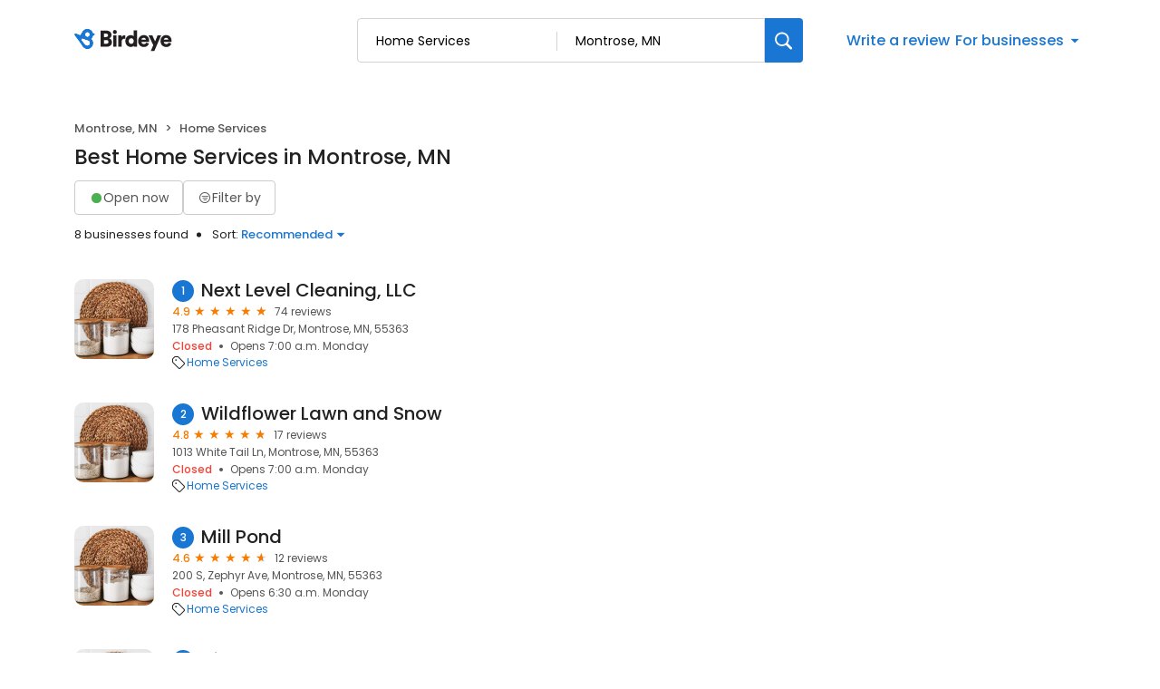

--- FILE ---
content_type: text/html; charset=utf-8
request_url: https://reviews.birdeye.com/d/home-services/montrose-mn/
body_size: 74266
content:
<!DOCTYPE html><html lang="en"><head><meta charSet="utf-8"/><meta name="viewport" content="width=device-width, initial-scale=1"/><link rel="stylesheet" href="https://d3cnqzq0ivprch.cloudfront.net/profiles/production/20260116/free/_next/static/css/1cc1ae4cea607efd.css" data-precedence="next"/><link rel="stylesheet" href="https://d3cnqzq0ivprch.cloudfront.net/profiles/production/20260116/free/_next/static/css/860076f6679e5e64.css" data-precedence="next"/><link rel="stylesheet" href="https://d3cnqzq0ivprch.cloudfront.net/profiles/production/20260116/free/_next/static/css/c6f758be412426c0.css" data-precedence="next"/><link rel="stylesheet" href="https://d3cnqzq0ivprch.cloudfront.net/profiles/production/20260116/free/_next/static/css/e8d0fafd300e1a67.css" data-precedence="next"/><link rel="stylesheet" href="https://d3cnqzq0ivprch.cloudfront.net/profiles/production/20260116/free/_next/static/css/e5738614faced5e9.css" data-precedence="next"/><link rel="stylesheet" href="https://d3cnqzq0ivprch.cloudfront.net/profiles/production/20260116/free/_next/static/css/a96b4e6bd4e1379e.css" data-precedence="next"/><link rel="stylesheet" href="https://d3cnqzq0ivprch.cloudfront.net/profiles/production/20260116/free/_next/static/css/1d30d7826350688d.css" data-precedence="next"/><link rel="stylesheet" href="https://d3cnqzq0ivprch.cloudfront.net/profiles/production/20260116/free/_next/static/css/67555dd96caff775.css" data-precedence="next"/><link rel="stylesheet" href="https://d3cnqzq0ivprch.cloudfront.net/profiles/production/20260116/free/_next/static/css/827edeec627676f2.css" data-precedence="next"/><link rel="stylesheet" href="https://d3cnqzq0ivprch.cloudfront.net/profiles/production/20260116/free/_next/static/css/dd970185562ea62e.css" data-precedence="next"/><link rel="stylesheet" href="https://d3cnqzq0ivprch.cloudfront.net/profiles/production/20260116/free/_next/static/css/fbf305afcee92a2f.css" data-precedence="next"/><link rel="stylesheet" href="https://d3cnqzq0ivprch.cloudfront.net/profiles/production/20260116/free/_next/static/css/dc5d8e9d7a1d89a5.css" data-precedence="next"/><link rel="stylesheet" href="https://d3cnqzq0ivprch.cloudfront.net/profiles/production/20260116/free/_next/static/css/0ab42e52519f8286.css" data-precedence="next"/><link rel="preload" as="script" fetchPriority="low" href="https://d3cnqzq0ivprch.cloudfront.net/profiles/production/20260116/free/_next/static/chunks/webpack-04cc253c37de53d0.js"/><script src="https://d3cnqzq0ivprch.cloudfront.net/profiles/production/20260116/free/_next/static/chunks/fd9d1056-af70936544d016a2.js" async=""></script><script src="https://d3cnqzq0ivprch.cloudfront.net/profiles/production/20260116/free/_next/static/chunks/2117-d9f7d643e2982950.js" async=""></script><script src="https://d3cnqzq0ivprch.cloudfront.net/profiles/production/20260116/free/_next/static/chunks/main-app-5294d1645fe5526e.js" async=""></script><script src="https://d3cnqzq0ivprch.cloudfront.net/profiles/production/20260116/free/_next/static/chunks/97bfd92e-a655332fa22690dc.js" async=""></script><script src="https://d3cnqzq0ivprch.cloudfront.net/profiles/production/20260116/free/_next/static/chunks/810-72ff63e99a9818a4.js" async=""></script><script src="https://d3cnqzq0ivprch.cloudfront.net/profiles/production/20260116/free/_next/static/chunks/7626-eef59e451b2d82a3.js" async=""></script><script src="https://d3cnqzq0ivprch.cloudfront.net/profiles/production/20260116/free/_next/static/chunks/app/error-340da86a98a70ee3.js" async=""></script><script src="https://d3cnqzq0ivprch.cloudfront.net/profiles/production/20260116/free/_next/static/chunks/baf6b78a-292dcc7f4005b0be.js" async=""></script><script src="https://d3cnqzq0ivprch.cloudfront.net/profiles/production/20260116/free/_next/static/chunks/5878-4b94a4fc26de0e08.js" async=""></script><script src="https://d3cnqzq0ivprch.cloudfront.net/profiles/production/20260116/free/_next/static/chunks/7977-f1e2084ba0da1a74.js" async=""></script><script src="https://d3cnqzq0ivprch.cloudfront.net/profiles/production/20260116/free/_next/static/chunks/86-cab74cd4950e3aeb.js" async=""></script><script src="https://d3cnqzq0ivprch.cloudfront.net/profiles/production/20260116/free/_next/static/chunks/6097-9b7986b2cee22992.js" async=""></script><script src="https://d3cnqzq0ivprch.cloudfront.net/profiles/production/20260116/free/_next/static/chunks/1922-788bf5a562b80ffb.js" async=""></script><script src="https://d3cnqzq0ivprch.cloudfront.net/profiles/production/20260116/free/_next/static/chunks/873-9eecc3526fd7bc99.js" async=""></script><script src="https://d3cnqzq0ivprch.cloudfront.net/profiles/production/20260116/free/_next/static/chunks/app/(home)/page-d2b346b812b5f7ba.js" async=""></script><script src="https://d3cnqzq0ivprch.cloudfront.net/profiles/production/20260116/free/_next/static/chunks/8003-8eb6c21c00711737.js" async=""></script><script src="https://d3cnqzq0ivprch.cloudfront.net/profiles/production/20260116/free/_next/static/chunks/app/layout-05dd62c50ca09f82.js" async=""></script><script src="https://d3cnqzq0ivprch.cloudfront.net/profiles/production/20260116/free/_next/static/chunks/3269-4bb653d03d385fdf.js" async=""></script><script src="https://d3cnqzq0ivprch.cloudfront.net/profiles/production/20260116/free/_next/static/chunks/5044-50d6b08df015f59a.js" async=""></script><script src="https://d3cnqzq0ivprch.cloudfront.net/profiles/production/20260116/free/_next/static/chunks/app/(search-results)/layout-d7dd923fb83e077c.js" async=""></script><script src="https://d3cnqzq0ivprch.cloudfront.net/profiles/production/20260116/free/_next/static/chunks/8965-98ea6825c27108ea.js" async=""></script><script src="https://d3cnqzq0ivprch.cloudfront.net/profiles/production/20260116/free/_next/static/chunks/9641-50ad44860f5e64e2.js" async=""></script><script src="https://d3cnqzq0ivprch.cloudfront.net/profiles/production/20260116/free/_next/static/chunks/app/(search-results)/d/%5Bcategory%5D/%5Blocation%5D/page-6d2c929cdb48c34a.js" async=""></script><link rel="preconnect" href="https://d3cnqzq0ivprch.cloudfront.net"/><link rel="preconnect" href="https://fonts.gstatic.com" crossorigin="true"/><link rel="preconnect" href="https://fonts.googleapis.com"/><link rel="preconnect" href="https://cdn.jsdelivr.net"/><link rel="preconnect" href="https://cdn.icomoon.io"/><link href="https://fonts.googleapis.com/css2?family=Poppins:wght@100;200;300;400;500;600;700;800;900&amp;display=swap" rel="preload" as="style"/><link href="https://cdn.icomoon.io/101518/public-sites/style.css?23havv" rel="preload" as="style"/><meta name="format-detection" content="telephone=no, date=no, email=no, address=no"/><meta name="be-tracking-source" content="free profiles"/><link rel="manifest" href="https://d3cnqzq0ivprch.cloudfront.net/public-site/freeprod/assets/images/favicons/direct/manifest.json"/><meta name="theme-color" content="#ffffff"/><title>Top Home Services Companies in Montrose, MN | Birdeye</title><meta name="description" content="Find and compare the top rated Home Services Companies in Montrose, MN on Birdeye, and add your own reviews and ratings."/><meta name="robots" content="index, follow"/><link rel="canonical" href="https://reviews.birdeye.com/d/home-services/montrose-mn/"/><meta property="og:title" content="Top Home Services Companies in Montrose, MN | Birdeye"/><meta property="og:description" content="Find and compare the top rated Home Services Companies in Montrose, MN on Birdeye, and add your own reviews and ratings."/><meta property="og:url" content="https://reviews.birdeye.com/d/home-services/montrose-mn/"/><meta property="og:site_name" content="Birdeye Experience Marketing platform"/><meta property="og:locale" content="en_US"/><meta property="og:image" content="https://cdn2.birdeye.com/profiles/assets/home/banner/apartments.png"/><meta property="og:type" content="website"/><meta name="twitter:card" content="summary_large_image"/><meta name="twitter:title" content="Top Home Services Companies in Montrose, MN | Birdeye"/><meta name="twitter:description" content="Find and compare the top rated Home Services Companies in Montrose, MN on Birdeye, and add your own reviews and ratings."/><meta name="twitter:image" content="https://cdn2.birdeye.com/profiles/assets/home/banner/apartments.png"/><link rel="shortcut icon" href="https://d3cnqzq0ivprch.cloudfront.net/public-site/freeprod/assets/images/favicons/direct/favicon.ico" type="image/x-icon"/><link rel="icon" href="https://d3cnqzq0ivprch.cloudfront.net/public-site/freeprod/assets/images/favicons/direct/favicon-16x16.png" sizes="16x16" type="image/png"/><link rel="icon" href="https://d3cnqzq0ivprch.cloudfront.net/public-site/freeprod/assets/images/favicons/direct/favicon-32x32.png" sizes="32x32" type="image/png"/><link rel="apple-touch-icon" href="https://d3cnqzq0ivprch.cloudfront.net/public-site/freeprod/assets/images/favicons/direct/apple-touch-icon.png" sizes="180x180" type="image/png"/><link rel="mask-icon" href="https://d3cnqzq0ivprch.cloudfront.net/public-site/freeprod/assets/images/favicons/direct/safari-pinned-tab.svg" color="#5bbad5"/><link href="https://fonts.googleapis.com/css2?family=Poppins:wght@100;200;300;400;500;600;700;800;900&amp;display=swap" rel="stylesheet"/><link href="https://cdn.jsdelivr.net/npm/bootstrap@5.0.2/dist/css/bootstrap-grid.min.css" rel="stylesheet"/><link href="https://cdn.icomoon.io/101518/public-sites/style.css?23havv" rel="stylesheet"/><style>:root {
                        --screen-max-width: 767px;
                        --primary-blue: #1976d2;
                        --success-green: #4caf50;
                        --danger-red: #f44336;
                        --dark-red: #c83329;
                        --orange: #f57c00;
                        --lightgray: #cccccc;
                        --white: #fff;
                        --black: #000;
                        --dark-gray: #555555;
                        --lightblue: #dceaf3;
                        --blue-hover: #1a60a6;
                        --text-dark-gray: #555555;
                        --text-gray: #999999;
                        --text-black: #212121;
                        --border-gray-100: #e9e9eb;
                        --border-gray-200: #cccccc;
                        --border-gray-300: #999999;
                        --border-gray-500: #3c4043;
                        --background-gray-100: #f1f1f1;
                      }
                      html, body {
                        margin: 0;
                        padding: 0;
                      }
                      * {
                        box-sizing: border-box;
                        font-family: 'Poppins', sans-serif;
                      }
                      body {
                        white-space-collapse: collapse;
                      }
                      a {
                        color: var(--primary-blue);
                        text-decoration: none;
                        cursor: pointer;
                      }
                      a:hover {
                        color: var(--blue-hover);
                      }
                      *:not(body) {
                        white-space-collapse: preserve-breaks;
                      }
                      address {
                        font-style: normal;
                      }
                      iframe {
                        border: 0;
                      }
                      .text-decoration-none {
                        text-decoration: none !important;
                      }
                      /* Adding styles with !importatn to override plugin styles */
                      .time-select__indicator {
                        padding: 0 3px 0 0 !important;
                        width: 10px !important;
                      }
                      .time-select__indicator-separator {
                        display: none !important;
                      }
                      .time-select__value-container {
                        padding: 0 4px 0 8px !important;
                        font-size: 12px !important;
                      }
                      .time-select__single-value {
                        margin: 0 !important;
                      }
                      .time-select__control {
                        min-height: 35px !important;
                        width: 40px;
                      }
                      .gm-style-iw button {
                        display: none !important;
                      }
                      .popover {
                        position: fixed;
                        padding: 15px 10px;
                        background-color: white;
                        box-shadow: 0 2px 10px rgba(0, 0, 0, 0.1);
                        color: #fff;
                        border-radius: 5px;
                        display: none;
                        max-width: 300px;
                        min-width: 300px;
                    }
                    
                    .popover::after {
                        content: '';
                        position: absolute;
                        width: 0;
                        height: 0;
                        border-style: solid;
                    }
                    
                    .popover.top::after {
                        border-width: 5px 5px 0 5px;
                        border-color: #fff transparent transparent transparent;
                        bottom: -5px;
                        left: 50%;
                        transform: translateX(-50%);
                    }
                    
                    .popover.bottom::after {
                        border-width: 0 5px 5px 5px;
                        border-color: transparent transparent #fff transparent;
                        top: -5px;
                        left: 50%;
                        transform: translateX(-50%);
                    }
                    
                    .popover.left::after {
                        border-width: 5px 0 5px 5px;
                        border-color: transparent  transparent transparent #fff;
                        right: -5px;
                        top: 50%;
                        transform: translateY(-50%);
                    }
                    
                    .popover.right::after {
                        border-width: 5px 5px 5px 0;
                        border-color: transparent #fff transparent transparent;
                        left: -5px;
                        top: 50%;
                        transform: translateY(-50%);
                    }
                    /* Overriding container styles for consistent layout */
                      @media only screen and (max-width: 991px) {
                        .gm-style-iw button {
                          display: block !important;
                          height: 15px !important;
                          width: 15px !important;
                        }
                        .gm-style-iw button span {
                            margin: 0 !important;
                          }
                        .containerFullWidth div[class='container'] {
                            max-width: 100% !important;
                        }
                        .containerNinetyWidth div[class='container'] {
                            max-width: 90% !important;
                        }
                        .containerNoWidth div[class='container'] {
                            max-width: none !important;
                        }
                      }
                      @media only screen and (max-width: 768px) {
                        .containerNinetyWidth div[class='container'] {
                            max-width: none !important;
                        }
                      }
                      </style><style>
                        .gm-style .gm-style-iw-tc::after {
                                background: none;
                                box-shadow: none;
                        }
                        </style><script id="global-error-handlers">
    window.onerror = function(message, source, lineno, colno, error) {
        fetch('/profile-api/logger', {
        method: 'POST',
        headers: {
            'Content-Type': 'application/json'
        },
        body: JSON.stringify({
            url: window.location.href,
            source: 'client-global-error-handler',
            error: {
            message: message,
            source: source,
            lineno: lineno,
            colno: colno,
            stack: error ? error.stack : null
            }
        })
        });
    };

    window.onunhandledrejection = function(event) {
        fetch('/profile-api/logger', {
        method: 'POST',
        headers: {
            'Content-Type': 'application/json'
        },
        body: JSON.stringify({
            url: window.location.href,
            source: 'client-global-error-handler',
            error: {
            message: event.reason ? event.reason.message : String(event.reason),
            stack: event.reason ? event.reason.stack : null
            }
        })
        });
    };
</script><script src="https://d3cnqzq0ivprch.cloudfront.net/profiles/production/20260116/free/_next/static/chunks/polyfills-42372ed130431b0a.js" noModule=""></script></head><body><header id="page-header" class="styles_header__iNbqQ containerNinetyWidth" data-gtm-section="Pr Search Bar"><div class="container"><div class="styles_fluid-container__ntlSw"><div class="styles_logoWrapper__9_cSe"><a href="/" class="styles_header-logo__egmqf" data-gtm-action-value="Brand Logo" data-clicktag="Brand Logo" aria-label="Birdeye logo"><svg width="115" height="28" viewBox="0 0 115 28" fill="none" xmlns="http://www.w3.org/2000/svg"><path fill-rule="evenodd" clip-rule="evenodd" d="M35.2988 17.2904C36.7926 17.2904 37.6987 16.491 37.6987 15.2169C37.6987 13.9934 36.8172 13.1444 35.2988 13.1444H32.8748V17.2904H35.2988ZM34.9804 9.89702C36.3273 9.89702 37.2088 9.17276 37.2088 7.97386C37.2088 6.82459 36.4496 6.07576 34.9317 6.07576H32.8748V9.89702H34.9804ZM35.5927 2.80383C39.021 2.80383 41.0042 4.82674 41.0042 7.54885C41.0042 9.37226 39.878 10.8714 38.4579 11.3455C40.0249 11.7204 41.5432 13.194 41.5432 15.4921C41.5432 18.3891 39.3881 20.5127 36.1066 20.5127H29.1035V2.80383H35.5927Z" fill="#231F20"></path><path fill-rule="evenodd" clip-rule="evenodd" d="M42.8907 20.5126H46.6129V8.09855H42.8907V20.5126ZM44.727 2.07898C45.9515 2.07898 46.9308 3.0779 46.9308 4.30186C46.9308 5.52583 45.9515 6.52523 44.727 6.52523C43.5516 6.52523 42.5723 5.52583 42.5723 4.30186C42.5723 3.0779 43.5516 2.07898 44.727 2.07898Z" fill="#231F20"></path><path fill-rule="evenodd" clip-rule="evenodd" d="M56.2612 11.8454C55.845 11.7456 55.4533 11.7206 55.0858 11.7206C53.592 11.7206 52.2456 12.6193 52.2456 15.0922V20.5124H48.5234V8.0988H52.1228V9.77187C52.7596 8.37347 54.3025 7.974 55.2819 7.974C55.6489 7.974 56.0165 8.02363 56.2612 8.0988V11.8454Z" fill="#231F20"></path><path fill-rule="evenodd" clip-rule="evenodd" d="M62.7997 17.3902C64.2443 17.3902 65.5425 16.3411 65.5425 14.2932C65.5425 12.2201 64.2443 11.2207 62.7997 11.2207C61.355 11.2207 60.0573 12.2201 60.0573 14.2932C60.0573 16.3411 61.355 17.3902 62.7997 17.3902ZM69.1665 18.2894C69.1665 19.4136 69.2397 20.2376 69.2643 20.5122H65.689C65.6644 20.3629 65.5912 19.813 65.5912 19.3133C65.0281 20.1629 63.8036 20.7874 62.3344 20.7874C58.906 20.7874 56.3105 18.0894 56.3105 14.2681C56.3105 10.5717 58.7591 7.79895 62.212 7.79895C64.2935 7.79895 65.1996 8.59838 65.4934 9.07255V2.42847H69.1665V18.2894Z" fill="#231F20"></path><path fill-rule="evenodd" clip-rule="evenodd" d="M78.9866 12.8195C78.9375 11.8702 78.3012 10.7214 76.5381 10.7214C74.9711 10.7214 74.1873 11.8952 74.1136 12.8195H78.9866ZM82.3658 16.9409C81.7781 19.0891 79.8436 20.887 76.7582 20.887C73.4036 20.887 70.416 18.4396 70.416 14.268C70.416 10.2718 73.3299 7.72412 76.489 7.72412C80.2598 7.72412 82.5865 10.0969 82.5865 14.0935C82.5865 14.6178 82.5373 15.1922 82.5128 15.2674H74.0404C74.1136 16.6658 75.3627 17.6652 76.8074 17.6652C78.1542 17.6652 78.9134 17.0156 79.2559 16.0417L82.3658 16.9409Z" fill="#231F20"></path><path fill-rule="evenodd" clip-rule="evenodd" d="M84.3498 25.2832L87.1167 18.8391L81.999 8.09863H86.162L89.125 14.7427L91.8187 8.09863H95.761L88.2675 25.2832H84.3498Z" fill="#231F20"></path><path fill-rule="evenodd" clip-rule="evenodd" d="M103.671 12.8195C103.622 11.8702 102.986 10.7214 101.223 10.7214C99.6556 10.7214 98.8719 11.8952 98.7982 12.8195H103.671ZM107.05 16.9409C106.463 19.0891 104.528 20.887 101.443 20.887C98.0882 20.887 95.1006 18.4396 95.1006 14.268C95.1006 10.2718 98.0145 7.72412 101.174 7.72412C104.944 7.72412 107.271 10.0969 107.271 14.0935C107.271 14.6178 107.222 15.1922 107.197 15.2674H98.725C98.7982 16.6658 100.047 17.6652 101.492 17.6652C102.839 17.6652 103.598 17.0156 103.94 16.0417L107.05 16.9409Z" fill="#231F20"></path><mask id="mask0_1463_914" style="mask-type:alpha" maskUnits="userSpaceOnUse" x="0" y="0" width="23" height="24"><path d="M12.3594 1.04579C10.5873 1.63031 9.24048 2.90487 8.50445 4.47144L6.5458 7.67494L1.89626 5.78647L1.89295 5.79081C1.60005 5.66841 1.26653 5.64143 0.941504 5.74792C0.222955 5.98549 -0.167262 6.76034 0.0689469 7.47978C0.103433 7.58531 0.152565 7.68072 0.20831 7.77083L0.200279 7.78047L5.05107 14.3899C5.05532 14.3952 5.05768 14.4019 5.06194 14.4082C5.06666 14.4144 5.07186 14.4188 5.07658 14.425L8.57578 19.4216C9.95383 22.3731 13.3444 23.8972 16.5119 22.8525C19.9308 21.7249 21.7903 18.0338 20.6645 14.6086C20.314 13.5427 19.7154 12.6286 18.9543 11.9082C19.9138 10.9647 20.5653 9.74748 20.8081 8.42666L21.8569 8.11537L21.8564 8.10332C21.9495 8.06718 22.0402 8.02333 22.1257 7.96454C22.7105 7.55929 22.857 6.75648 22.4531 6.17004C22.2698 5.90501 22.0043 5.73539 21.7156 5.6607V5.65588L20.6314 5.36339C20.6158 5.31134 20.6054 5.25882 20.5884 5.2063C19.6852 2.45913 17.1365 0.716675 14.3988 0.716675C13.7233 0.716675 13.0359 0.822687 12.3594 1.04579ZM12.2786 7.82094C11.8813 6.58976 12.5375 5.26364 13.744 4.85838C14.9511 4.45313 16.2512 5.12293 16.6485 6.35364C17.0458 7.58434 16.3901 8.91094 15.1826 9.3162C14.944 9.39619 14.7016 9.43426 14.4635 9.43426C13.497 9.43426 12.5975 8.8083 12.2786 7.82094ZM8.07266 13.3938L8.0788 13.3866C8.03203 13.3211 7.99093 13.2512 7.96022 13.1741C7.75 12.646 8.02164 12.0523 8.56586 11.8484C8.81247 11.7559 9.07088 11.7632 9.30142 11.8441L9.30331 11.8407L14.8703 13.7234C15.7655 13.9167 16.5478 14.5253 16.9026 15.4182C17.4653 16.8358 16.7382 18.428 15.2775 18.9744C14.1253 19.4057 12.8691 19.0496 12.1104 18.1875L12.1047 18.1938L8.07266 13.3938Z" fill="white"></path></mask><g mask="url(#mask0_1463_914)"><path d="M12.3594 1.04579C10.5873 1.63031 9.24048 2.90487 8.50445 4.47144L6.5458 7.67494L1.89626 5.78647L1.89295 5.79081C1.60005 5.66841 1.26653 5.64143 0.941504 5.74792C0.222955 5.98549 -0.167262 6.76034 0.0689469 7.47978C0.103433 7.58531 0.152565 7.68072 0.20831 7.77083L0.200279 7.78047L5.05107 14.3899C5.05532 14.3952 5.05768 14.4019 5.06194 14.4082C5.06666 14.4144 5.07186 14.4188 5.07658 14.425L8.57578 19.4216C9.95383 22.3731 13.3444 23.8972 16.5119 22.8525C19.9308 21.7249 21.7903 18.0338 20.6645 14.6086C20.314 13.5427 19.7154 12.6286 18.9543 11.9082C19.9138 10.9647 20.5653 9.74748 20.8081 8.42666L21.8569 8.11537L21.8564 8.10332C21.9495 8.06718 22.0402 8.02333 22.1257 7.96454C22.7105 7.55929 22.857 6.75648 22.4531 6.17004C22.2698 5.90501 22.0043 5.73539 21.7156 5.6607V5.65588L20.6314 5.36339C20.6158 5.31134 20.6054 5.25882 20.5884 5.2063C19.6852 2.45913 17.1365 0.716675 14.3988 0.716675C13.7233 0.716675 13.0359 0.822687 12.3594 1.04579ZM12.2786 7.82094C11.8813 6.58976 12.5375 5.26364 13.744 4.85838C14.9511 4.45313 16.2512 5.12293 16.6485 6.35364C17.0458 7.58434 16.3901 8.91094 15.1826 9.3162C14.944 9.39619 14.7016 9.43426 14.4635 9.43426C13.497 9.43426 12.5975 8.8083 12.2786 7.82094ZM8.07266 13.3938L8.0788 13.3866C8.03203 13.3211 7.99093 13.2512 7.96022 13.1741C7.75 12.646 8.02164 12.0523 8.56586 11.8484C8.81247 11.7559 9.07088 11.7632 9.30142 11.8441L9.30331 11.8407L14.8703 13.7234C15.7655 13.9167 16.5478 14.5253 16.9026 15.4182C17.4653 16.8358 16.7382 18.428 15.2775 18.9744C14.1253 19.4057 12.8691 19.0496 12.1104 18.1875L12.1047 18.1938L8.07266 13.3938Z" fill="#1976D2"></path></g></svg></a></div><div class="styles_searchWrapper__Mda3l"><form class="style_search-wrapper__7v5Bt" data-gtm-section="Pr Main search bar"><div class="style_search-input-wrap__1WiF5" tabindex="0"><input type="text" placeholder="Search business or category" autoComplete="off" data-gtm-action-value="Search by business" id="business-search" class="" value=""/><input type="text" placeholder="City, State, or Zip code" autoComplete="off" data-gtm-action-value="Search by location" id="location-search" class="
                        " value="Montrose, MN"/></div><button class="style_btn-submit__OeNcr" data-gtm-action-value="Search Button" data-clicktag="Search Button" aria-label="Search"><img alt="search" loading="lazy" width="20" height="20" decoding="async" data-nimg="1" style="color:transparent" src="https://cdn2.birdeye.com/profiles/images/icon-search.svg"/></button></form></div><div class="styles_rightSide__vZeJF"><button class="styles_writeReviewBtn__uL1hy" data-clicktag="Write a review">Write a review</button><style data-emotion="css b62m3t-container">.css-b62m3t-container{position:relative;box-sizing:border-box;}</style><div class="styles_bfb__nI2fi css-b62m3t-container" id="birdeye-for-businesses-dropdown"><style data-emotion="css 7pg0cj-a11yText">.css-7pg0cj-a11yText{z-index:9999;border:0;clip:rect(1px, 1px, 1px, 1px);height:1px;width:1px;position:absolute;overflow:hidden;padding:0;white-space:nowrap;}</style><span id="react-select-4036-live-region" class="css-7pg0cj-a11yText"></span><span aria-live="polite" aria-atomic="false" aria-relevant="additions text" class="css-7pg0cj-a11yText"></span><style data-emotion="css bqs62m-control">.css-bqs62m-control{-webkit-align-items:center;-webkit-box-align:center;-ms-flex-align:center;align-items:center;cursor:pointer;display:-webkit-inline-box;display:-webkit-inline-flex;display:-ms-inline-flexbox;display:inline-flex;-webkit-box-flex-wrap:wrap;-webkit-flex-wrap:wrap;-ms-flex-wrap:wrap;flex-wrap:wrap;-webkit-box-pack:justify;-webkit-justify-content:space-between;justify-content:space-between;min-height:38px;outline:0!important;position:relative;-webkit-transition:all 100ms;transition:all 100ms;background-color:hsl(0, 0%, 100%);border-color:hsl(0, 0%, 80%);border-radius:4px;border-style:solid;border-width:1px;box-shadow:none;box-sizing:border-box;border:none;}.css-bqs62m-control:hover{border-color:hsl(0, 0%, 70%);}</style><div class="css-bqs62m-control"><style data-emotion="css 15pp9oa">.css-15pp9oa{-webkit-align-items:center;-webkit-box-align:center;-ms-flex-align:center;align-items:center;display:grid;-webkit-flex:1;-ms-flex:1;flex:1;-webkit-box-flex-wrap:wrap;-webkit-flex-wrap:wrap;-ms-flex-wrap:wrap;flex-wrap:wrap;-webkit-overflow-scrolling:touch;position:relative;overflow:hidden;padding:0;box-sizing:border-box;margin:0;}</style><div class="css-15pp9oa"><style data-emotion="css 14qfi26-placeholder">.css-14qfi26-placeholder{grid-area:1/1/2/3;color:var(--primary-blue);margin-left:2px;margin-right:2px;box-sizing:border-box;font-size:16px;font-style:normal;font-weight:500;line-height:24px;background-color:var(--white);margin:0;}</style><div class="css-14qfi26-placeholder" id="react-select-4036-placeholder">For businesses</div><style data-emotion="css 1hac4vs-dummyInput">.css-1hac4vs-dummyInput{background:0;border:0;caret-color:transparent;font-size:inherit;grid-area:1/1/2/3;outline:0;padding:0;width:1px;color:transparent;left:-100px;opacity:0;position:relative;-webkit-transform:scale(.01);-moz-transform:scale(.01);-ms-transform:scale(.01);transform:scale(.01);}</style><input id="react-select-4036-input" tabindex="0" inputMode="none" aria-autocomplete="list" aria-expanded="false" aria-haspopup="true" aria-label="For businesses" role="combobox" aria-readonly="true" aria-describedby="react-select-4036-placeholder" class="css-1hac4vs-dummyInput" value=""/></div><style data-emotion="css 1wy0on6">.css-1wy0on6{-webkit-align-items:center;-webkit-box-align:center;-ms-flex-align:center;align-items:center;-webkit-align-self:stretch;-ms-flex-item-align:stretch;align-self:stretch;display:-webkit-box;display:-webkit-flex;display:-ms-flexbox;display:flex;-webkit-flex-shrink:0;-ms-flex-negative:0;flex-shrink:0;box-sizing:border-box;}</style><div class="css-1wy0on6"><style data-emotion="css 1uei4ir-indicatorSeparator">.css-1uei4ir-indicatorSeparator{-webkit-align-self:stretch;-ms-flex-item-align:stretch;align-self:stretch;width:1px;background-color:hsl(0, 0%, 80%);margin-bottom:8px;margin-top:8px;box-sizing:border-box;display:none;}</style><span class="css-1uei4ir-indicatorSeparator"></span><style data-emotion="css rv01mu-indicatorContainer">.css-rv01mu-indicatorContainer{display:-webkit-box;display:-webkit-flex;display:-ms-flexbox;display:flex;-webkit-transition:color 150ms;transition:color 150ms;color:hsl(0, 0%, 80%);padding:3px;box-sizing:border-box;}.css-rv01mu-indicatorContainer:hover{color:hsl(0, 0%, 60%);}.css-rv01mu-indicatorContainer>i{color:var(--primary-blue);font-weight:500;font-size:18px;}</style><div class="css-rv01mu-indicatorContainer" aria-hidden="true"><i class="icon-triangle-down"></i></div></div></div></div></div></div></div></header><div class="SearchResultsTemplate_wrapper__rIL0w containerNinetyWidth"><div><div class="container"><div class="row justify-content-between"><div class="col-5 SearchResultsTemplate_businessResultList__roXNV"><nav aria-label="breadcrumb" class="Breadcrumbs_nav__Hf6eO" data-gtm-section="Pr Search Breadcrumb"><ol class="Breadcrumbs_breadcrumb__oXBZZ"><li class="Breadcrumbs_breadcrumb-item__Ny4u0">Montrose, MN</li><li class="Breadcrumbs_breadcrumb-item__Ny4u0">Home Services</li></ol></nav><h1 class="Heading_heading__OEv8M">Best Home Services in Montrose, MN</h1><div class="HeaderActions_filters__NE__6" data-gtm-section="Pr Search Filter"><button type="button" class="Button_btn__srC34 Button_default__9emnz styles_openNowBtn__JCROZ" variant="default" data-clicktag="Open now filter"><span class="styles_circle__O5bPf"><span></span></span><span>Open now</span></button><button type="button" class="Button_btn__srC34 Button_default__9emnz styles_filterByButton__DdFEJ" variant="default" data-gtm-action-value="Filter by" data-clicktag="Filter by"><i class="icon-filter"></i><span>Filter by </span></button></div><div class="HeaderActions_allBusiness___fHBB"><span class="HeaderActions_businessCount__SWm2M">8 businesses found</span><div class="HeaderActions_sortBusiness__5x6S_" data-gtm-section="Pr Search Sort"><span>Sort: </span> <!--$!--><template data-dgst="BAILOUT_TO_CLIENT_SIDE_RENDERING"></template><!--/$--></div></div><div class="BusinessResults_businessList__CXfdC" data-gtm-section="Pr Search Business Card"><div class="BusinessResults_businessDetail__yjX_v result-biz" data-biz="1-Next Level Cleaning, LLC" data-gtm-action-value="Next Level Cleaning, LLC" data-clicktag="Next Level Cleaning, LLC"><figure><!--$!--><template data-dgst="BAILOUT_TO_CLIENT_SIDE_RENDERING"></template><!--/$--></figure><div class="BusinessResults_clientInfo__F__J9"><h2><span class="BusinessResults_bizNumber__GDkNm">1</span><a href="https://reviews.birdeye.com/next-level-cleaning-llc-167529822277825" rel="nofollow" target="_blank" class="BusinessResults_bizName__HU69J">Next Level Cleaning, LLC</a></h2><div><div class="BusinessResults_ratingWrapper__M__sx"><span class="BusinessResults_averageRating__XxN7o">4.9</span><div class="BusinessResults_ratingStars__p1WVY"><div class="style_starsContainer__P4vyT"><span class="style_star__d_qre style_sm__WOd_5 style_on__JmsyD" style="color:#f57c00" data-gtm-action-value="Rating Stars" data-clicktag="Rating Stars"></span><span class="style_star__d_qre style_sm__WOd_5 style_on__JmsyD" style="color:#f57c00" data-gtm-action-value="Rating Stars" data-clicktag="Rating Stars"></span><span class="style_star__d_qre style_sm__WOd_5 style_on__JmsyD" style="color:#f57c00" data-gtm-action-value="Rating Stars" data-clicktag="Rating Stars"></span><span class="style_star__d_qre style_sm__WOd_5 style_on__JmsyD" style="color:#f57c00" data-gtm-action-value="Rating Stars" data-clicktag="Rating Stars"></span><span class="style_star__d_qre style_sm__WOd_5" style="color:#ccc" data-gtm-action-value="Rating Stars" data-clicktag="Rating Stars"><span class="style_star__d_qre style_half__x9Mmc style_sm__WOd_5" style="width:90.00000000000003%"></span></span></div></div><span class="BusinessResults_totalReviews__hNtWy">74 reviews</span></div><span class="BusinessResults_location__LcTZj">178 Pheasant Ridge Dr, Montrose, MN, 55363</span><ul class="BusinessResults_locationStatus__kUI3A"><li class="BusinessResults_status__pCeUj">Closed</li><li><span class="BusinessResults_openingUntilStatus__0gXyw">Opens 7:00 a.m. Monday</span></li></ul></div><div class="BusinessResults_tagsWrapper__r8HXG"><div class="BusinessResults_tagIcon__v_WgZ"><i class="icon-tag-outline"></i></div><div class="BusinessResults_tagListing__ov_eU" data-gtm-section="Pr Search Card Category"><a href="https://reviews.birdeye.com/d/home-services/montrose-mn/" rel="nofollow" data-gtm-action-value="Home Services" data-clicktag="Home Services">Home Services</a></div></div></div></div><div class="BusinessResults_businessDetail__yjX_v result-biz" data-biz="2-Wildflower Lawn and Snow" data-gtm-action-value="Wildflower Lawn and Snow" data-clicktag="Wildflower Lawn and Snow"><figure><!--$!--><template data-dgst="BAILOUT_TO_CLIENT_SIDE_RENDERING"></template><!--/$--></figure><div class="BusinessResults_clientInfo__F__J9"><h2><span class="BusinessResults_bizNumber__GDkNm">2</span><a href="https://reviews.birdeye.com/wildflower-lawn-and-snow-172506975880163" rel="nofollow" target="_blank" class="BusinessResults_bizName__HU69J">Wildflower Lawn and Snow</a></h2><div><div class="BusinessResults_ratingWrapper__M__sx"><span class="BusinessResults_averageRating__XxN7o">4.8</span><div class="BusinessResults_ratingStars__p1WVY"><div class="style_starsContainer__P4vyT"><span class="style_star__d_qre style_sm__WOd_5 style_on__JmsyD" style="color:#f57c00" data-gtm-action-value="Rating Stars" data-clicktag="Rating Stars"></span><span class="style_star__d_qre style_sm__WOd_5 style_on__JmsyD" style="color:#f57c00" data-gtm-action-value="Rating Stars" data-clicktag="Rating Stars"></span><span class="style_star__d_qre style_sm__WOd_5 style_on__JmsyD" style="color:#f57c00" data-gtm-action-value="Rating Stars" data-clicktag="Rating Stars"></span><span class="style_star__d_qre style_sm__WOd_5 style_on__JmsyD" style="color:#f57c00" data-gtm-action-value="Rating Stars" data-clicktag="Rating Stars"></span><span class="style_star__d_qre style_sm__WOd_5" style="color:#ccc" data-gtm-action-value="Rating Stars" data-clicktag="Rating Stars"><span class="style_star__d_qre style_half__x9Mmc style_sm__WOd_5" style="width:79.99999999999999%"></span></span></div></div><span class="BusinessResults_totalReviews__hNtWy">17 reviews</span></div><span class="BusinessResults_location__LcTZj">1013 White Tail Ln, Montrose, MN, 55363</span><ul class="BusinessResults_locationStatus__kUI3A"><li class="BusinessResults_status__pCeUj">Closed</li><li><span class="BusinessResults_openingUntilStatus__0gXyw">Opens 7:00 a.m. Monday</span></li></ul></div><div class="BusinessResults_tagsWrapper__r8HXG"><div class="BusinessResults_tagIcon__v_WgZ"><i class="icon-tag-outline"></i></div><div class="BusinessResults_tagListing__ov_eU" data-gtm-section="Pr Search Card Category"><a href="https://reviews.birdeye.com/d/home-services/montrose-mn/" rel="nofollow" data-gtm-action-value="Home Services" data-clicktag="Home Services">Home Services</a></div></div></div></div><div class="BusinessResults_businessDetail__yjX_v result-biz" data-biz="3-Mill Pond" data-gtm-action-value="Mill Pond" data-clicktag="Mill Pond"><figure><!--$!--><template data-dgst="BAILOUT_TO_CLIENT_SIDE_RENDERING"></template><!--/$--></figure><div class="BusinessResults_clientInfo__F__J9"><h2><span class="BusinessResults_bizNumber__GDkNm">3</span><a href="https://reviews.birdeye.com/mill-pond-166618263925990" rel="nofollow" target="_blank" class="BusinessResults_bizName__HU69J">Mill Pond</a></h2><div><div class="BusinessResults_ratingWrapper__M__sx"><span class="BusinessResults_averageRating__XxN7o">4.6</span><div class="BusinessResults_ratingStars__p1WVY"><div class="style_starsContainer__P4vyT"><span class="style_star__d_qre style_sm__WOd_5 style_on__JmsyD" style="color:#f57c00" data-gtm-action-value="Rating Stars" data-clicktag="Rating Stars"></span><span class="style_star__d_qre style_sm__WOd_5 style_on__JmsyD" style="color:#f57c00" data-gtm-action-value="Rating Stars" data-clicktag="Rating Stars"></span><span class="style_star__d_qre style_sm__WOd_5 style_on__JmsyD" style="color:#f57c00" data-gtm-action-value="Rating Stars" data-clicktag="Rating Stars"></span><span class="style_star__d_qre style_sm__WOd_5 style_on__JmsyD" style="color:#f57c00" data-gtm-action-value="Rating Stars" data-clicktag="Rating Stars"></span><span class="style_star__d_qre style_sm__WOd_5" style="color:#ccc" data-gtm-action-value="Rating Stars" data-clicktag="Rating Stars"><span class="style_star__d_qre style_half__x9Mmc style_sm__WOd_5" style="width:59.999999999999964%"></span></span></div></div><span class="BusinessResults_totalReviews__hNtWy">12 reviews</span></div><span class="BusinessResults_location__LcTZj">200 S, Zephyr Ave, Montrose, MN, 55363</span><ul class="BusinessResults_locationStatus__kUI3A"><li class="BusinessResults_status__pCeUj">Closed</li><li><span class="BusinessResults_openingUntilStatus__0gXyw">Opens 6:30 a.m. Monday</span></li></ul></div><div class="BusinessResults_tagsWrapper__r8HXG"><div class="BusinessResults_tagIcon__v_WgZ"><i class="icon-tag-outline"></i></div><div class="BusinessResults_tagListing__ov_eU" data-gtm-section="Pr Search Card Category"><a href="https://reviews.birdeye.com/d/home-services/montrose-mn/" rel="nofollow" data-gtm-action-value="Home Services" data-clicktag="Home Services">Home Services</a></div></div></div></div><div class="BusinessResults_businessDetail__yjX_v result-biz" data-biz="4-Ditsch Lawn and Landscape" data-gtm-action-value="Ditsch Lawn and Landscape" data-clicktag="Ditsch Lawn and Landscape"><figure><!--$!--><template data-dgst="BAILOUT_TO_CLIENT_SIDE_RENDERING"></template><!--/$--></figure><div class="BusinessResults_clientInfo__F__J9"><h2><span class="BusinessResults_bizNumber__GDkNm">4</span><a href="https://reviews.birdeye.com/ditsch-lawn-and-landscape-170481211571171" rel="nofollow" target="_blank" class="BusinessResults_bizName__HU69J">Ditsch Lawn and Landscape</a></h2><div><div class="BusinessResults_ratingWrapper__M__sx"><span class="BusinessResults_averageRating__XxN7o">5.0</span><div class="BusinessResults_ratingStars__p1WVY"><div class="style_starsContainer__P4vyT"><span class="style_star__d_qre style_sm__WOd_5 style_on__JmsyD" style="color:#f57c00" data-gtm-action-value="Rating Stars" data-clicktag="Rating Stars"></span><span class="style_star__d_qre style_sm__WOd_5 style_on__JmsyD" style="color:#f57c00" data-gtm-action-value="Rating Stars" data-clicktag="Rating Stars"></span><span class="style_star__d_qre style_sm__WOd_5 style_on__JmsyD" style="color:#f57c00" data-gtm-action-value="Rating Stars" data-clicktag="Rating Stars"></span><span class="style_star__d_qre style_sm__WOd_5 style_on__JmsyD" style="color:#f57c00" data-gtm-action-value="Rating Stars" data-clicktag="Rating Stars"></span><span class="style_star__d_qre style_sm__WOd_5 style_on__JmsyD" style="color:#f57c00" data-gtm-action-value="Rating Stars" data-clicktag="Rating Stars"></span></div></div><span class="BusinessResults_totalReviews__hNtWy">3 reviews</span></div><span class="BusinessResults_location__LcTZj">6076 Meridian Ave S, Montrose, MN, 55363</span><ul class="BusinessResults_locationStatus__kUI3A"><li class="BusinessResults_status__pCeUj">Closed</li><li><span class="BusinessResults_openingUntilStatus__0gXyw">Opens 8:00 a.m. Monday</span></li></ul></div><div class="BusinessResults_tagsWrapper__r8HXG"><div class="BusinessResults_tagIcon__v_WgZ"><i class="icon-tag-outline"></i></div><div class="BusinessResults_tagListing__ov_eU" data-gtm-section="Pr Search Card Category"><a href="https://reviews.birdeye.com/d/home-services/montrose-mn/" rel="nofollow" data-gtm-action-value="Home Services" data-clicktag="Home Services">Home Services</a></div></div></div></div><div class="BusinessResults_businessDetail__yjX_v result-biz" data-biz="5-Jered&#x27;s Lawn Care Inc." data-gtm-action-value="Jered&#x27;s Lawn Care Inc." data-clicktag="Jered&#x27;s Lawn Care Inc."><figure><!--$!--><template data-dgst="BAILOUT_TO_CLIENT_SIDE_RENDERING"></template><!--/$--></figure><div class="BusinessResults_clientInfo__F__J9"><h2><span class="BusinessResults_bizNumber__GDkNm">5</span><a href="https://reviews.birdeye.com/jereds-lawn-care-inc-168204153008469" rel="nofollow" target="_blank" class="BusinessResults_bizName__HU69J">Jered&#x27;s Lawn Care Inc.</a></h2><div><div class="BusinessResults_ratingWrapper__M__sx"><span class="BusinessResults_averageRating__XxN7o">3.3</span><div class="BusinessResults_ratingStars__p1WVY"><div class="style_starsContainer__P4vyT"><span class="style_star__d_qre style_sm__WOd_5 style_on__JmsyD" style="color:#f57c00" data-gtm-action-value="Rating Stars" data-clicktag="Rating Stars"></span><span class="style_star__d_qre style_sm__WOd_5 style_on__JmsyD" style="color:#f57c00" data-gtm-action-value="Rating Stars" data-clicktag="Rating Stars"></span><span class="style_star__d_qre style_sm__WOd_5 style_on__JmsyD" style="color:#f57c00" data-gtm-action-value="Rating Stars" data-clicktag="Rating Stars"></span><span class="style_star__d_qre style_sm__WOd_5" style="color:#ccc" data-gtm-action-value="Rating Stars" data-clicktag="Rating Stars"><span class="style_star__d_qre style_half__x9Mmc style_sm__WOd_5" style="width:29.999999999999982%"></span></span><span class="style_star__d_qre style_sm__WOd_5" style="color:#ccc" data-gtm-action-value="Rating Stars" data-clicktag="Rating Stars"></span></div></div><span class="BusinessResults_totalReviews__hNtWy">7 reviews</span></div><span class="BusinessResults_location__LcTZj">1436 72nd St SE, Montrose, MN, 55363</span><ul class="BusinessResults_locationStatus__kUI3A"><li class="BusinessResults_status__pCeUj BusinessResults_open__cbZrh">Open</li><li><span class="BusinessResults_openingUntilStatus__0gXyw">Closes 9:00 p.m. </span></li></ul></div><div class="BusinessResults_tagsWrapper__r8HXG"><div class="BusinessResults_tagIcon__v_WgZ"><i class="icon-tag-outline"></i></div><div class="BusinessResults_tagListing__ov_eU" data-gtm-section="Pr Search Card Category"><a href="https://reviews.birdeye.com/d/home-services/montrose-mn/" rel="nofollow" data-gtm-action-value="Home Services" data-clicktag="Home Services">Home Services</a></div></div></div></div><div class="BusinessResults_businessDetail__yjX_v result-biz" data-biz="6-Joe Mauk Siding" data-gtm-action-value="Joe Mauk Siding" data-clicktag="Joe Mauk Siding"><figure><!--$!--><template data-dgst="BAILOUT_TO_CLIENT_SIDE_RENDERING"></template><!--/$--></figure><div class="BusinessResults_clientInfo__F__J9"><h2><span class="BusinessResults_bizNumber__GDkNm">6</span><a href="https://reviews.birdeye.com/joe-mauk-siding-167342272070674" rel="nofollow" target="_blank" class="BusinessResults_bizName__HU69J">Joe Mauk Siding</a></h2><div><div class="BusinessResults_ratingWrapper__M__sx"><div class="BusinessResults_ratingStars__p1WVY"><div class="style_starsContainer__P4vyT"><span class="style_star__d_qre style_sm__WOd_5" style="color:#ccc" data-gtm-action-value="Rating Stars" data-clicktag="Rating Stars"></span><span class="style_star__d_qre style_sm__WOd_5" style="color:#ccc" data-gtm-action-value="Rating Stars" data-clicktag="Rating Stars"></span><span class="style_star__d_qre style_sm__WOd_5" style="color:#ccc" data-gtm-action-value="Rating Stars" data-clicktag="Rating Stars"></span><span class="style_star__d_qre style_sm__WOd_5" style="color:#ccc" data-gtm-action-value="Rating Stars" data-clicktag="Rating Stars"></span><span class="style_star__d_qre style_sm__WOd_5" style="color:#ccc" data-gtm-action-value="Rating Stars" data-clicktag="Rating Stars"></span></div></div><span class="BusinessResults_totalReviews__hNtWy">No reviews</span></div><span class="BusinessResults_location__LcTZj">7631 MN-25, Montrose, MN, 55363</span><ul class="BusinessResults_locationStatus__kUI3A"><li class="BusinessResults_status__pCeUj">Closed</li><li><span class="BusinessResults_openingUntilStatus__0gXyw">Opens 8:00 a.m. Monday</span></li></ul></div><div class="BusinessResults_tagsWrapper__r8HXG"><div class="BusinessResults_tagIcon__v_WgZ"><i class="icon-tag-outline"></i></div><div class="BusinessResults_tagListing__ov_eU" data-gtm-section="Pr Search Card Category"><a href="https://reviews.birdeye.com/d/home-services/montrose-mn/" rel="nofollow" data-gtm-action-value="Home Services" data-clicktag="Home Services">Home Services</a></div></div></div></div><div class="BusinessResults_businessDetail__yjX_v result-biz" data-biz="7-Reinert Exteriors Inc" data-gtm-action-value="Reinert Exteriors Inc" data-clicktag="Reinert Exteriors Inc"><figure><!--$!--><template data-dgst="BAILOUT_TO_CLIENT_SIDE_RENDERING"></template><!--/$--></figure><div class="BusinessResults_clientInfo__F__J9"><h2><span class="BusinessResults_bizNumber__GDkNm">7</span><a href="https://reviews.birdeye.com/reinert-exteriors-inc-166773989606472" rel="nofollow" target="_blank" class="BusinessResults_bizName__HU69J">Reinert Exteriors Inc</a></h2><div><div class="BusinessResults_ratingWrapper__M__sx"><div class="BusinessResults_ratingStars__p1WVY"><div class="style_starsContainer__P4vyT"><span class="style_star__d_qre style_sm__WOd_5" style="color:#ccc" data-gtm-action-value="Rating Stars" data-clicktag="Rating Stars"></span><span class="style_star__d_qre style_sm__WOd_5" style="color:#ccc" data-gtm-action-value="Rating Stars" data-clicktag="Rating Stars"></span><span class="style_star__d_qre style_sm__WOd_5" style="color:#ccc" data-gtm-action-value="Rating Stars" data-clicktag="Rating Stars"></span><span class="style_star__d_qre style_sm__WOd_5" style="color:#ccc" data-gtm-action-value="Rating Stars" data-clicktag="Rating Stars"></span><span class="style_star__d_qre style_sm__WOd_5" style="color:#ccc" data-gtm-action-value="Rating Stars" data-clicktag="Rating Stars"></span></div></div><span class="BusinessResults_totalReviews__hNtWy">No reviews</span></div><span class="BusinessResults_location__LcTZj">1001 97th St SW, Montrose, MN, 55363</span><ul class="BusinessResults_locationStatus__kUI3A"><li class="BusinessResults_status__pCeUj">Closed</li><li><span class="BusinessResults_openingUntilStatus__0gXyw">Opens 8:00 a.m.  tomorrow</span></li></ul></div><div class="BusinessResults_tagsWrapper__r8HXG"><div class="BusinessResults_tagIcon__v_WgZ"><i class="icon-tag-outline"></i></div><div class="BusinessResults_tagListing__ov_eU" data-gtm-section="Pr Search Card Category"><a href="https://reviews.birdeye.com/d/home-services/montrose-mn/" rel="nofollow" data-gtm-action-value="Home Services" data-clicktag="Home Services">Home Services</a></div></div></div></div><div class="BusinessResults_businessDetail__yjX_v result-biz" data-biz="8-Hunter Custom Homes" data-gtm-action-value="Hunter Custom Homes" data-clicktag="Hunter Custom Homes"><figure><!--$!--><template data-dgst="BAILOUT_TO_CLIENT_SIDE_RENDERING"></template><!--/$--></figure><div class="BusinessResults_clientInfo__F__J9"><h2><span class="BusinessResults_bizNumber__GDkNm">8</span><a href="https://reviews.birdeye.com/hunter-custom-homes-167343113224886" rel="nofollow" target="_blank" class="BusinessResults_bizName__HU69J">Hunter Custom Homes</a></h2><div><div class="BusinessResults_ratingWrapper__M__sx"><div class="BusinessResults_ratingStars__p1WVY"><div class="style_starsContainer__P4vyT"><span class="style_star__d_qre style_sm__WOd_5" style="color:#ccc" data-gtm-action-value="Rating Stars" data-clicktag="Rating Stars"></span><span class="style_star__d_qre style_sm__WOd_5" style="color:#ccc" data-gtm-action-value="Rating Stars" data-clicktag="Rating Stars"></span><span class="style_star__d_qre style_sm__WOd_5" style="color:#ccc" data-gtm-action-value="Rating Stars" data-clicktag="Rating Stars"></span><span class="style_star__d_qre style_sm__WOd_5" style="color:#ccc" data-gtm-action-value="Rating Stars" data-clicktag="Rating Stars"></span><span class="style_star__d_qre style_sm__WOd_5" style="color:#ccc" data-gtm-action-value="Rating Stars" data-clicktag="Rating Stars"></span></div></div><span class="BusinessResults_totalReviews__hNtWy">No reviews</span></div><span class="BusinessResults_location__LcTZj">1566 35th St SW, Montrose, MN, 55363</span><ul class="BusinessResults_locationStatus__kUI3A"><li class="BusinessResults_status__pCeUj">Closed</li><li><span class="BusinessResults_openingUntilStatus__0gXyw">Opens 8:00 a.m. Monday</span></li></ul></div><div class="BusinessResults_tagsWrapper__r8HXG"><div class="BusinessResults_tagIcon__v_WgZ"><i class="icon-tag-outline"></i></div><div class="BusinessResults_tagListing__ov_eU" data-gtm-section="Pr Search Card Category"><a href="https://reviews.birdeye.com/d/home-services/montrose-mn/" rel="nofollow" data-gtm-action-value="Home Services" data-clicktag="Home Services">Home Services</a></div></div></div></div></div><div data-gtm-section="Pr Search pagination" class="d-flex justify-content-center"></div><section data-gtm-section="Pr Search Add Business"> <div class="AddBusiness_box__ms0Yt"><h3>Can’t find a business?</h3><p>Adding a business to Birdeye is as easy as 1, 2, 3.</p><a href="/add-your-business/" class="AddBusiness_btn-primary__1woFT" data-clicktag="Add business">Add business</a></div></section><!--$?--><template id="B:0"></template><section><div class="ParagraphSkeleton_container__QK2HC ParagraphSkeleton_sizeSmall__gjN7p"><div class="ParagraphSkeleton_title__xVTkM ParagraphSkeleton_line__p1jP5 ParagraphSkeleton_skeleton__nNU_q"></div><div class="ParagraphSkeleton_paragraph__UeyuB"><div class="ParagraphSkeleton_line__p1jP5 ParagraphSkeleton_skeleton__nNU_q"></div><div class="ParagraphSkeleton_line__p1jP5 ParagraphSkeleton_skeleton__nNU_q"></div><div class="ParagraphSkeleton_line__p1jP5 ParagraphSkeleton_skeleton__nNU_q"></div><div class="ParagraphSkeleton_line__p1jP5 ParagraphSkeleton_skeleton__nNU_q"></div><div class="ParagraphSkeleton_line__p1jP5 ParagraphSkeleton_skeleton__nNU_q"></div><div class="ParagraphSkeleton_line__p1jP5 ParagraphSkeleton_skeleton__nNU_q"></div><div class="ParagraphSkeleton_line__p1jP5 ParagraphSkeleton_skeleton__nNU_q"></div><div class="ParagraphSkeleton_line__p1jP5 ParagraphSkeleton_skeleton__nNU_q"></div><div class="ParagraphSkeleton_line__p1jP5 ParagraphSkeleton_skeleton__nNU_q"></div><div class="ParagraphSkeleton_line__p1jP5 ParagraphSkeleton_skeleton__nNU_q"></div></div></div></section><!--/$--></div></div></div></div></div><section data-gtm-section="Pr Profile Resources" class="styles_section__mmeYJ containerNinetyWidth SearchResultsTemplate_blogSection__71mq2"><div class="container"><div class="row"><div class="col"><h2>Popular Home Services resources</h2><div class="container-fluid p-0 styles_cardsWrapper__ni1J6"><div class="row"><div class="col-12 col-lg-4 py-1"><a href="https://birdeye.com/blog/home-services-marketing/" class="styles_card__DsOi2" target="_blank" data-gtm-action-value="Blog : Home services marketing – the ultimate guide"><div class="styles_iconHeader__0ekUc"><span class="styles_icon__2BlT1"><i class="icon-document"></i></span></div><div class="styles_title__eNxs1"><div class="styles_category__7o8QC">Blog</div><h3>Home services marketing – the ultimate guide</h3></div><div class="styles_content__xx6nD"><div class="styles_cta__gsG_e"><p>Dive into the world of home services marketing with this comprehensive guide. Transform your strategies and dominate your market</p><span class="styles_btn__genKu" data-clicktag="15 min read">15 min read<i class="icon-right-arrow"></i></span></div></div></a></div><div class="col-12 col-lg-4 py-1"><a href="https://birdeye.com/blog/how-home-services-websites-can-bring-you-more-customers/" class="styles_card__DsOi2" target="_blank" data-gtm-action-value="Blog : How home services websites can bring you more customers"><div class="styles_iconHeader__0ekUc"><span class="styles_icon__2BlT1"><i class="icon-document"></i></span></div><div class="styles_title__eNxs1"><div class="styles_category__7o8QC">Blog</div><h3>How home services websites can bring you more customers</h3></div><div class="styles_content__xx6nD"><div class="styles_cta__gsG_e"><p>If your business is in the home service industry, you need to get listed on home services websites to reach more customers.</p><span class="styles_btn__genKu" data-clicktag="15 min read">15 min read<i class="icon-right-arrow"></i></span></div></div></a></div><div class="col-12 col-lg-4 py-1"><a href="https://birdeye.com/resources/guides/the-benefits-of-online-reviews-for-home-service-providers/" class="styles_card__DsOi2" target="_blank" data-gtm-action-value="Guide : The benefits of online reviews for home service providers"><div class="styles_iconHeader__0ekUc"><span class="styles_icon__2BlT1"><i class="icon-book"></i></span></div><div class="styles_title__eNxs1"><div class="styles_category__7o8QC">Guide</div><h3>The benefits of online reviews for home service providers</h3></div><div class="styles_content__xx6nD"><div class="styles_cta__gsG_e"><p>For home service providers, online reviews serve as a virtual word-of-mouth. Learn how you can use them to grow your business</p><span class="styles_btn__genKu" data-clicktag="Download now">Download now<i class="icon-right-arrow"></i></span></div></div></a></div></div></div></div></div></div></section><div class="styles_subFooter__scbhR containerNinetyWidth"><div class="container"><div class="row"><div class="styles_colWrapper__cuN2p" data-col-length="1"><div class="styles_column__2Jp0z"><h2 class="styles_heading__I_zPY">Popular in Montrose, MN</h2><ul class="styles_list__nrPUu"><li class="styles_item__xEJWO"><a href="https://reviews.birdeye.com/d/home-services/montrose-mn/" target="_blank" data-clicktag="Pr SubFooter - Home Services">Home Services</a></li></ul></div></div></div></div></div><footer class="Desktop_footer__gH_FD containerNinetyWidth"><div class="container"><div class="row"><div class="col"><nav class="Desktop_navBar__zPsh_"><section class="Desktop_navBarLeft__ZNMkD"><h3 class="Desktop_navBarHeading__zg38b">Birdeye for businesses</h3><div class="Desktop_productsLinksWrapper__k0E2D"><div class="Desktop_navBarNav__A_Jst"><div class="Desktop_forBusinessProducts__P2du7"><ul class="Desktop_navBarList__2Dcfh"><li class="Desktop_navBarListItem__66LjN"><legend class="Desktop_navBarListItemHeading__iinRg">Attract</legend></li><li class="Desktop_navBarListItem__66LjN"><a class="Desktop_navBarLink__O_3pE" data-clicktag="footer-products_listings_link" href="https://birdeye.com/listings/">Listings</a></li><li class="Desktop_navBarListItem__66LjN"><a class="Desktop_navBarLink__O_3pE" data-clicktag="footer-products_reviews_link" href="https://birdeye.com/reviews/">Reviews</a></li><li class="Desktop_navBarListItem__66LjN"><a class="Desktop_navBarLink__O_3pE" data-clicktag="footer-products_referrals_link" href="https://birdeye.com/referrals/">Referrals</a></li><li class="Desktop_navBarListItem__66LjN"><a class="Desktop_navBarLink__O_3pE" data-clicktag="footer-products_pages_link" href="https://birdeye.com/pages/">Pages</a></li><li class="Desktop_navBarListItem__66LjN"><a class="Desktop_navBarLink__O_3pE" data-clicktag="footer-products_googlesellerratings_link" href="https://birdeye.com/google-seller-ratings/">Google Seller Ratings</a></li></ul><ul class="Desktop_navBarList__2Dcfh"><li class="Desktop_navBarListItem__66LjN"><legend class="Desktop_navBarListItemHeading__iinRg">Convert</legend></li><li class="Desktop_navBarListItem__66LjN"><a class="Desktop_navBarLink__O_3pE" data-clicktag="footer-products_webchat_link" href="https://birdeye.com/webchat/">Webchat</a></li><li class="Desktop_navBarListItem__66LjN"><a class="Desktop_navBarLink__O_3pE" data-clicktag="footer-products_social_link" href="https://birdeye.com/social-media-management-software/">Social</a></li><li class="Desktop_navBarListItem__66LjN"><a class="Desktop_navBarLink__O_3pE" data-clicktag="footer-products_appointments_link" href="https://birdeye.com/appointment-scheduling-software/">Appointments</a></li><li class="Desktop_navBarListItem__66LjN"><a class="Desktop_navBarLink__O_3pE" data-clicktag="footer-products_texting_link" href="https://birdeye.com/mass-texting/">Mass Texting</a></li><li class="Desktop_navBarListItem__66LjN"><a class="Desktop_navBarLink__O_3pE" data-clicktag="footer-products_payments_link" href="https://birdeye.com/payments/">Payments</a></li></ul><ul class="Desktop_navBarList__2Dcfh"><li class="Desktop_navBarListItem__66LjN"><legend class="Desktop_navBarListItemHeading__iinRg">Delight</legend></li><li class="Desktop_navBarListItem__66LjN"><a class="Desktop_navBarLink__O_3pE" data-clicktag="footer-products_messaging_link" href="https://birdeye.com/messaging/">Messaging</a></li><li class="Desktop_navBarListItem__66LjN"><a class="Desktop_navBarLink__O_3pE" data-clicktag="footer-products_surveys_link" href="https://birdeye.com/surveys/">Surveys</a></li><li class="Desktop_navBarListItem__66LjN"><a class="Desktop_navBarLink__O_3pE" data-clicktag="footer-products_insights_link" href="https://birdeye.com/customer-insights/">Insights</a></li><li class="Desktop_navBarListItem__66LjN"><a class="Desktop_navBarLink__O_3pE" data-clicktag="footer-products_benchmarking_link" href="https://birdeye.com/competitive-benchmarking/">Benchmarking</a></li><li class="Desktop_navBarListItem__66LjN"><a class="Desktop_navBarLink__O_3pE" data-clicktag="footer-products_ticketing_link" href="https://birdeye.com/ticketing/">Ticketing</a></li></ul><ul class="Desktop_navBarList__2Dcfh"><li class="Desktop_navBarListItem__66LjN"><legend class="Desktop_navBarListItemHeading__iinRg">Platform</legend></li><li class="Desktop_navBarListItem__66LjN"><a class="Desktop_navBarLink__O_3pE" data-clicktag="footer-products_birdai_link" href="https://birdeye.com/ai/">BirdAI</a></li><li class="Desktop_navBarListItem__66LjN"><a class="Desktop_navBarLink__O_3pE" data-clicktag="footer-products_analytics_link" href="https://birdeye.com/analytics/">Analytics</a></li><li class="Desktop_navBarListItem__66LjN"><a class="Desktop_navBarLink__O_3pE" data-clicktag="footer-products_integrations_link" href="https://birdeye.com/integration/">Integrations</a></li><li class="Desktop_navBarListItem__66LjN"><a class="Desktop_navBarLink__O_3pE" data-clicktag="footer-products_optimize_google_presence_link" href="https://birdeye.com/optimize-google-presence/">Google Partnership</a></li><li class="Desktop_navBarListItem__66LjN"><a class="Desktop_navBarLink__O_3pE" data-clicktag="footer-products_birdeye_mobile_app_link" href="https://birdeye.com/birdeye-mobile-app/">Birdeye Mobile App</a></li></ul></div></div><div class="Desktop_navBarNav__A_Jst"><div class="Desktop_forBusiness__GZlr_"><ul class="Desktop_navBarList__2Dcfh"><li class="Desktop_navBarListItem__66LjN"><legend class="Desktop_navBarListItemHeading__iinRg">Solutions</legend></li><li class="Desktop_navBarListItem__66LjN"><a class="Desktop_navBarLink__O_3pE" data-clicktag="footer-solutions_small-business_link" href="https://birdeye.com/small-business/">Small Business</a></li><li class="Desktop_navBarListItem__66LjN"><a class="Desktop_navBarLink__O_3pE" data-clicktag="footer-solutions_enterprise_link" href="https://birdeye.com/enterprise/">Enterprise</a></li></ul><ul class="Desktop_navBarList__2Dcfh"><li class="Desktop_navBarListItem__66LjN"><legend class="Desktop_navBarListItemHeading__iinRg">Objectives</legend></li><li class="Desktop_navBarListItem__66LjN"><a class="Desktop_navBarLink__O_3pE" data-clicktag="footer-resources_googleforlocalbusiness_link" href="https://birdeye.com/optimize-google-presence/">Google for local business</a></li><li class="Desktop_navBarListItem__66LjN"><a class="Desktop_navBarLink__O_3pE" data-clicktag="footer-objectives_reviewmanagement_link" href="https://birdeye.com/blog/review-management/">Review Management</a></li><li class="Desktop_navBarListItem__66LjN"><a class="Desktop_navBarLink__O_3pE" data-clicktag="footer-objectives_reviewgeneration_link" href="https://birdeye.com/blog/review-generation/">Review Generation</a></li><li class="Desktop_navBarListItem__66LjN"><a class="Desktop_navBarLink__O_3pE" data-clicktag="footer-objectives_onlinereputationmanagement_link" href="https://birdeye.com/blog/online-reputation-management/">Online Reputation Management</a></li><li class="Desktop_navBarListItem__66LjN"><a class="Desktop_navBarLink__O_3pE" data-clicktag="footer-objectives_customermessaging_link" href="https://birdeye.com/blog/customer-messaging/">Customer Messaging</a></li><li class="Desktop_navBarListItem__66LjN"><a class="Desktop_navBarLink__O_3pE" data-clicktag="footer-objectives_referralmarketing_link" href="https://birdeye.com/blog/referral-marketing/">Referral Marketing</a></li><li class="Desktop_navBarListItem__66LjN"><a class="Desktop_navBarLink__O_3pE" data-clicktag="footer-objectives_websitechat_link" href="https://birdeye.com/blog/website-chat/">Website Chat</a></li><li class="Desktop_navBarListItem__66LjN"><a class="Desktop_navBarLink__O_3pE" data-clicktag="footer-objectives_googlereviews_link" href="https://birdeye.com/blog/google-reviews/">Google Reviews</a></li><li class="Desktop_navBarListItem__66LjN"><a class="Desktop_navBarLink__O_3pE" data-clicktag="footer-objectives_googlemybusiness_link" href="https://birdeye.com/blog/google-my-business/">Google My Business</a></li><li class="Desktop_navBarListItem__66LjN"><a class="Desktop_navBarLink__O_3pE" data-clicktag="footer-objectives_facebookreviews_link" href="https://birdeye.com/blog/facebook-reviews/">Facebook Reviews</a></li><li class="Desktop_navBarListItem__66LjN"><a class="Desktop_navBarLink__O_3pE" data-clicktag="footer-objectives_businesslistingsmanagement_link" href="https://birdeye.com/blog/business-listing-management/">Business Listings Management</a></li><li class="Desktop_navBarListItem__66LjN"><a class="Desktop_navBarLink__O_3pE" data-clicktag="footer-objectives_customerexperiencemanagement_link" href="https://birdeye.com/blog/customer-experience/">Customer Experience</a></li><li class="Desktop_navBarListItem__66LjN"><a class="Desktop_navBarLink__O_3pE" data-clicktag="footer-objectives_socialmediamanagement_link" href="https://birdeye.com/blog/social-media-management/">Social Media Management</a></li></ul><ul class="Desktop_navBarList__2Dcfh"><li class="Desktop_navBarListItem__66LjN"><legend class="Desktop_navBarListItemHeading__iinRg">Industries</legend></li><li class="Desktop_navBarListItem__66LjN"><a class="Desktop_navBarLink__O_3pE" data-clicktag="footer-industries_automotive_link" href="https://birdeye.com/automotive/">Automotive</a></li><li class="Desktop_navBarListItem__66LjN"><a class="Desktop_navBarLink__O_3pE" data-clicktag="footer-industries_dental_link" href="https://birdeye.com/dental/">Dental</a></li><li class="Desktop_navBarListItem__66LjN"><a class="Desktop_navBarLink__O_3pE" data-clicktag="footer-industries_financialservices_link" href="https://birdeye.com/financial-services/">Financial Services</a></li><li class="Desktop_navBarListItem__66LjN"><a class="Desktop_navBarLink__O_3pE" data-clicktag="footer-industries_healthcare_link" href="https://birdeye.com/healthcare/">Healthcare</a></li><li class="Desktop_navBarListItem__66LjN"><a class="Desktop_navBarLink__O_3pE" data-clicktag="footer-industries_homeservices_link" href="https://birdeye.com/home-services/">Home Services</a></li><li class="Desktop_navBarListItem__66LjN"><a class="Desktop_navBarLink__O_3pE" data-clicktag="footer-industries_legal_link" href="https://birdeye.com/legal/">Legal</a></li><li class="Desktop_navBarListItem__66LjN"><a class="Desktop_navBarLink__O_3pE" data-clicktag="footer-industries_property_management_link" href="https://birdeye.com/real-estate/property-management/">Property Management</a></li><li class="Desktop_navBarListItem__66LjN"><a class="Desktop_navBarLink__O_3pE" data-clicktag="footer-industries_public_storage_link" href="https://birdeye.com/public-storage/">Public Storage</a></li><li class="Desktop_navBarListItem__66LjN"><a class="Desktop_navBarLink__O_3pE" data-clicktag="footer-industries_realestate_link" href="https://birdeye.com/real-estate/">Real Estate</a></li><li class="Desktop_navBarListItem__66LjN"><a class="Desktop_navBarLink__O_3pE" data-clicktag="footer-industries_retail_link" href="https://birdeye.com/retail/">Retail</a></li><li class="Desktop_navBarListItem__66LjN"><a class="Desktop_navBarLink__O_3pE" data-clicktag="footer-industries_wellness_link" href="https://birdeye.com/wellness/">Wellness</a></li></ul></div></div></div></section><section class="Desktop_navBarRight__yYJlB"><h3 class="Desktop_navBarHeading__zg38b">Learn more</h3><div class="Desktop_navBarNav__A_Jst"><div class="Desktop_forLearning__glRSl"><ul class="Desktop_navBarList__2Dcfh"><li class="Desktop_navBarListItem__66LjN"><legend class="Desktop_navBarListItemHeading__iinRg">Company</legend></li><li class="Desktop_navBarListItem__66LjN"><a class="Desktop_navBarLink__O_3pE" data-clicktag="footer-company_aboutus_link" href="https://birdeye.com/aboutus/">About Us</a></li><li class="Desktop_navBarListItem__66LjN"><a class="Desktop_navBarLink__O_3pE" data-clicktag="footer-company_team_link" href="https://birdeye.com/team/">Leadership Team</a></li><li class="Desktop_navBarListItem__66LjN"><a class="Desktop_navBarLink__O_3pE" data-clicktag="footer-company_watchdemo_link" href="https://birdeye.com/free-demo/">Watch Demo</a></li><li class="Desktop_navBarListItem__66LjN"><a class="Desktop_navBarLink__O_3pE" data-clicktag="footer-company_bookatime_link" href="https://birdeye.com/cal/schedule/">Book a time</a></li><li class="Desktop_navBarListItem__66LjN"><a class="Desktop_navBarLink__O_3pE" data-clicktag="footer-company_resources_link" href="https://birdeye.com/resources/">Resources</a></li><li class="Desktop_navBarListItem__66LjN"><a class="Desktop_navBarLink__O_3pE" data-clicktag="footer-company_blog_link" href="https://birdeye.com/blog/">Blog</a></li><li class="Desktop_navBarListItem__66LjN"><a class="Desktop_navBarLink__O_3pE" data-clicktag="footer-company_press_link" href="https://birdeye.com/press/">Press</a></li><li class="Desktop_navBarListItem__66LjN"><a class="Desktop_navBarLink__O_3pE" data-clicktag="footer-company_productupdates_link" href="https://birdeye.com/updates/">Product Updates</a></li><li class="Desktop_navBarListItem__66LjN"><a class="Desktop_navBarLink__O_3pE" data-clicktag="footer-company_careers_link" href="https://birdeye.com/careers/">Careers</a></li><li class="Desktop_navBarListItem__66LjN"><a class="Desktop_navBarLink__O_3pE" data-clicktag="footer-company_successstories_link" href="https://birdeye.com/resources/case-studies/">Success Stories</a></li><li class="Desktop_navBarListItem__66LjN"><a class="Desktop_navBarLink__O_3pE" data-clicktag="footer-company_reviews_link" href="https://birdeye.com/birdeye-reviews/">Birdeye Reviews</a></li><li class="Desktop_navBarListItem__66LjN"><a class="Desktop_navBarLink__O_3pE" data-clicktag="footer-company_results_link" href="https://birdeye.com/resources/results/">Birdeye Results</a></li><li class="Desktop_navBarListItem__66LjN"><a class="Desktop_navBarLink__O_3pE" data-clicktag="footer-company_terms_link" href="https://birdeye.com/terms/">Legal Resources</a></li><li class="Desktop_navBarListItem__66LjN"><a class="Desktop_navBarLink__O_3pE" data-clicktag="footer-company_contactus_link" href="https://birdeye.com/contactus/">Contact Us</a></li></ul><ul class="Desktop_navBarList__2Dcfh"><li class="Desktop_navBarListItem__66LjN"><legend class="Desktop_navBarListItemHeading__iinRg">Services</legend></li><li class="Desktop_navBarListItem__66LjN"><a class="Desktop_navBarLink__O_3pE" data-clicktag="footer-services_managed-services_link" href="https://birdeye.com/services/managed-services/">Managed Services</a></li><li class="Desktop_navBarListItem__66LjN"><a class="Desktop_navBarLink__O_3pE" data-clicktag="footer-services_professional-services_link" href="https://birdeye.com/services/professional-services/">Professional Services</a></li></ul><ul class="Desktop_navBarList__2Dcfh"><li class="Desktop_navBarListItem__66LjN"><legend class="Desktop_navBarListItemHeading__iinRg">Support and Tools</legend></li><li class="Desktop_navBarListItem__66LjN"><a class="Desktop_navBarLink__O_3pE" data-clicktag="footer-tools_google-reviews-calculator_link" href="https://birdeye.com/google-reviews-calculator/">Google Reviews Calculator</a></li><li class="Desktop_navBarListItem__66LjN"><a class="Desktop_navBarLink__O_3pE" data-clicktag="footer-tools_ai-review-response-generator_link" href="https://birdeye.com/ai-review-response-generator/">AI Review Response Generator</a></li><li class="Desktop_navBarListItem__66LjN"><a class="Desktop_navBarLink__O_3pE" data-clicktag="footer-tools_google-review-link-generator_link" href="https://birdeye.com/review-link-generator/">Google Review Link Generator</a></li><li class="Desktop_navBarListItem__66LjN"><a class="Desktop_navBarLink__O_3pE" data-clicktag="footer-tools_scan-business_link" href="https://birdeye.com/scan-business/">Scan Your Business</a></li><li class="Desktop_navBarListItem__66LjN"><a class="Desktop_navBarLink__O_3pE" data-clicktag="footer-tools_freeProd_link" href="https://reviews.birdeye.com/">Find a Business</a></li><li class="Desktop_navBarListItem__66LjN"><a class="Desktop_navBarLink__O_3pE" data-clicktag="footer-tools_developers_link" href="https://developers.birdeye.com/" rel="noopener noreferrer nofollow" target="_blank">For Developers</a></li><li class="Desktop_navBarListItem__66LjN"><a class="Desktop_navBarLink__O_3pE" data-clicktag="footer-tools_resources_link" href="https://support.birdeye.com/" rel="noopener noreferrer nofollow" target="_blank">Birdeye Support</a></li><li class="Desktop_navBarListItem__66LjN"><a class="Desktop_navBarLink__O_3pE" data-clicktag="footer-tools_refer-a-business_link" href="https://birdeye.com/refer-a-business/?utm_sfcamp=015b000005MM4oAAG">Refer a Business</a></li><li class="Desktop_navBarListItem__66LjN"><a class="Desktop_navBarLink__O_3pE" data-clicktag="footer-tools_customer_advocacy_program_link" href="https://birdeye.com/customer-advocacy/">Customer Advocacy Program</a></li></ul></div></div></section></nav><nav class="SocialLinks_navBar___x3Wu"><section class="SocialLinks_appLinks__FSEp4"><div class="SocialLinks_navBarNav__uxGaZ"><ul class="SocialLinks_navBarList__5TMK9"><li class="SocialLinks_navBarListItem__4QDOd"><a class="SocialLinks_navBarListItemLink__YXcyO" data-clicktag="footer-last_iOSapp_icon" href="https://itunes.apple.com/us/app/birdeye/id1000915473?mt=8" target="_blank" rel="nofollow noopener noreferrer"><img alt="Download iOS application" loading="lazy" width="100" height="36" decoding="async" data-nimg="1" style="color:transparent" src="https://cdn2.birdeye.com/profiles/assets/footer/app-store-white.svg"/></a></li><li class="SocialLinks_navBarListItem__4QDOd"><a class="SocialLinks_navBarListItemLink__YXcyO" data-clicktag="footer-last_androidApp_icon" href="https://play.google.com/store/apps/details?id=com.birdeye.blip&amp;amp;hl=en" target="_blank" rel="nofollow noopener noreferrer"><img alt="Download Android application" loading="lazy" width="100" height="36" decoding="async" data-nimg="1" style="color:transparent" src="https://cdn2.birdeye.com/profiles/assets/footer/play-store-white.svg"/></a></li></ul></div></section><section class="SocialLinks_socialLinks__HFgmD"><div class="SocialLinks_navBarNav__uxGaZ"><ul class="SocialLinks_navBarList__5TMK9"><li class="SocialLinks_navBarListItem__4QDOd"><a class="SocialLinks_navBarListItemLink__YXcyO" data-clicktag="footer-last_facebook_icon" href="https://www.facebook.com/BirdeyeReviews" target="_blank" rel="nofollow noopener noreferrer" aria-label="Find Birdeye on facebook"><i class="icon-fb undefined"></i></a></li><li class="SocialLinks_navBarListItem__4QDOd"><a class="SocialLinks_navBarListItemLink__YXcyO" data-clicktag="footer-last_twitter_icon" href="https://x.com/birdeye_" target="_blank" rel="nofollow noopener noreferrer" aria-label="Find Birdeye on twitter"><i class="icon-twitter-x SocialLinks_icon-twitter-x__Gd42K"></i></a></li><li class="SocialLinks_navBarListItem__4QDOd"><a class="SocialLinks_navBarListItemLink__YXcyO" data-clicktag="footer-last_linkedIn_icon" href="https://www.linkedin.com/company/birdeye" target="_blank" rel="nofollow noopener noreferrer" aria-label="Find Birdeye on linkedin"><i class="icon-linkedin undefined"></i></a></li><li class="SocialLinks_navBarListItem__4QDOd"><a class="SocialLinks_navBarListItemLink__YXcyO" data-clicktag="footer-last_instagram_icon" href="https://www.instagram.com/wearebirdeye/" target="_blank" rel="nofollow noopener noreferrer" aria-label="Find Birdeye on instagram"><i class="icon-instagram undefined"></i></a></li><li class="SocialLinks_navBarListItem__4QDOd"><a class="SocialLinks_navBarListItemLink__YXcyO" data-clicktag="footer-last_youtube_icon" href="https://www.youtube.com/birdeye" target="_blank" rel="nofollow noopener noreferrer" aria-label="Find Birdeye on youtube"><i class="icon-youtube SocialLinks_icon-youtube__JSdOP"></i></a></li><li class="SocialLinks_navBarListItem__4QDOd"><a class="SocialLinks_navBarListItemLink__YXcyO" data-clicktag="footer-last_glassdoor_icon" href="https://www.glassdoor.com/Overview/Working-at-Birdeye-EI_IE1070998.11,18.htm" target="_blank" rel="nofollow noopener noreferrer" aria-label="Find Birdeye on glassdoor"><i class="icon-glassdoor undefined"></i></a></li><li class="SocialLinks_navBarListItem__4QDOd"><a class="SocialLinks_navBarListItemButton__fe_fb" target="_blank" data-clicktag="footer-last_contactSupport_button" href="https://support.birdeye.com">CONTACT SUPPORT</a></li></ul></div></section></nav><nav class="InfoLinks_navBar__XxTD_"><div class="InfoLinks_navBarNav__c3Klf"><ul class="InfoLinks_navBarList__5upUk"><li class="InfoLinks_navBarListItem__TqT16"><a class="InfoLinks_navBarListItemLink__YuwNL" data-clicktag="footer-last_terms_link" href="https://birdeye.com/terms/" rel="">Terms &amp; Conditions</a></li><li class="InfoLinks_navBarListItem__TqT16"><a class="InfoLinks_navBarListItemLink__YuwNL" data-clicktag="footer-last_privacy_link" href="https://birdeye.com/privacy/" rel="">Privacy Policy</a></li><li class="InfoLinks_navBarListItem__TqT16"><a class="InfoLinks_navBarListItemLink__YuwNL" data-clicktag="footer-last_security_link" href="https://birdeye.com/security/" rel="">Security</a></li><li class="InfoLinks_navBarListItem__TqT16"><a class="InfoLinks_navBarListItemLink__YuwNL" data-clicktag="footer-last_gdpr_link" href="https://birdeye.com/privacy/gdpr/" rel="">GDPR</a></li><li class="InfoLinks_navBarListItem__TqT16"><a class="InfoLinks_navBarListItemLink__YuwNL" data-clicktag="footer-last_hipaa_link" href="https://birdeye.com/hipaa/" rel="">HIPAA</a></li><li class="InfoLinks_navBarListItem__TqT16"><a class="InfoLinks_navBarListItemLink__YuwNL" data-clicktag="footer-last_ccpa_link" href="https://birdeye.com/ccpa/" rel="">CCPA</a></li><li class="InfoLinks_navBarListItem__TqT16"><a class="InfoLinks_navBarListItemLink__YuwNL" data-clicktag="footer-last_generative-ai-policy_link" href="https://birdeye.com/generative-ai-policy/" rel="">Generative AI Policy</a></li><li class="InfoLinks_navBarListItem__TqT16"><span class="InfoLinks_navBarListItemLink__YuwNL">© <!-- -->2026<!-- --> Birdeye Inc</span></li></ul></div></nav></div></div></div></footer><div id="portal"></div><div id="toast"></div><!--$!--><template data-dgst="BAILOUT_TO_CLIENT_SIDE_RENDERING"></template><!--/$--><script src="https://d3cnqzq0ivprch.cloudfront.net/profiles/production/20260116/free/_next/static/chunks/webpack-04cc253c37de53d0.js" async=""></script><div hidden id="S:0"> <template id="P:1"></template></div><script>(self.__next_f=self.__next_f||[]).push([0]);self.__next_f.push([2,null])</script><script>self.__next_f.push([1,"1:HL[\"https://d3cnqzq0ivprch.cloudfront.net/profiles/production/20260116/free/_next/static/css/1cc1ae4cea607efd.css\",\"style\"]\n2:HL[\"https://d3cnqzq0ivprch.cloudfront.net/profiles/production/20260116/free/_next/static/css/860076f6679e5e64.css\",\"style\"]\n3:HL[\"https://d3cnqzq0ivprch.cloudfront.net/profiles/production/20260116/free/_next/static/css/c6f758be412426c0.css\",\"style\"]\n4:HL[\"https://d3cnqzq0ivprch.cloudfront.net/profiles/production/20260116/free/_next/static/css/e8d0fafd300e1a67.css\",\"style\"]\n5:HL[\"https://d3cnqzq0ivprch.cloudfront.net/profiles/production/20260116/free/_next/static/css/e5738614faced5e9.css\",\"style\"]\n6:HL[\"https://d3cnqzq0ivprch.cloudfront.net/profiles/production/20260116/free/_next/static/css/a96b4e6bd4e1379e.css\",\"style\"]\n7:HL[\"https://d3cnqzq0ivprch.cloudfront.net/profiles/production/20260116/free/_next/static/css/1d30d7826350688d.css\",\"style\"]\n8:HL[\"https://d3cnqzq0ivprch.cloudfront.net/profiles/production/20260116/free/_next/static/css/67555dd96caff775.css\",\"style\"]\n9:HL[\"https://d3cnqzq0ivprch.cloudfront.net/profiles/production/20260116/free/_next/static/css/827edeec627676f2.css\",\"style\"]\na:HL[\"https://d3cnqzq0ivprch.cloudfront.net/profiles/production/20260116/free/_next/static/css/dd970185562ea62e.css\",\"style\"]\nb:HL[\"https://d3cnqzq0ivprch.cloudfront.net/profiles/production/20260116/free/_next/static/css/fbf305afcee92a2f.css\",\"style\"]\nc:HL[\"https://d3cnqzq0ivprch.cloudfront.net/profiles/production/20260116/free/_next/static/css/dc5d8e9d7a1d89a5.css\",\"style\"]\nd:HL[\"https://d3cnqzq0ivprch.cloudfront.net/profiles/production/20260116/free/_next/static/css/0ab42e52519f8286.css\",\"style\"]\n"])</script><script>self.__next_f.push([1,"e:I[12846,[],\"\"]\n11:I[4707,[],\"\"]\n14:I[36423,[],\"\"]\n19:I[37566,[\"7732\",\"static/chunks/97bfd92e-a655332fa22690dc.js\",\"810\",\"static/chunks/810-72ff63e99a9818a4.js\",\"7626\",\"static/chunks/7626-eef59e451b2d82a3.js\",\"7601\",\"static/chunks/app/error-340da86a98a70ee3.js\"],\"default\"]\n1a:\"$Sreact.suspense\"\n1b:I[70049,[\"7732\",\"static/chunks/97bfd92e-a655332fa22690dc.js\",\"950\",\"static/chunks/baf6b78a-292dcc7f4005b0be.js\",\"810\",\"static/chunks/810-72ff63e99a9818a4.js\",\"5878\",\"static/chunks/5878-4b94a4fc26de0e08.js\",\"7977\",\"static/chunks/7977-f1e2084ba0da1a74.js\",\"7626\",\"static/chunks/7626-eef59e451b2d82a3.js\",\"86\",\"static/chunks/86-cab74cd4950e3aeb.js\",\"6097\",\"static/chunks/6097-9b7986b2cee22992.js\",\"1922\",\"static/chunks/1922-788bf5a562b80ffb.js\",\"873\",\"static/chunks/873-9eecc3526fd7bc99.js\",\"5608\",\"static/chunks/app/(home)/page-d2b346b812b5f7ba.js\"],\"PreloadCss\"]\n1f:I[81523,[\"7732\",\"static/chunks/97bfd92e-a655332fa22690dc.js\",\"950\",\"static/chunks/baf6b78a-292dcc7f4005b0be.js\",\"810\",\"static/chunks/810-72ff63e99a9818a4.js\",\"5878\",\"static/chunks/5878-4b94a4fc26de0e08.js\",\"7977\",\"static/chunks/7977-f1e2084ba0da1a74.js\",\"7626\",\"static/chunks/7626-eef59e451b2d82a3.js\",\"86\",\"static/chunks/86-cab74cd4950e3aeb.js\",\"6097\",\"static/chunks/6097-9b7986b2cee22992.js\",\"1922\",\"static/chunks/1922-788bf5a562b80ffb.js\",\"873\",\"static/chunks/873-9eecc3526fd7bc99.js\",\"5608\",\"static/chunks/app/(home)/page-d2b346b812b5f7ba.js\"],\"BailoutToCSR\"]\n20:I[55860,[\"7732\",\"static/chunks/97bfd92e-a655332fa22690dc.js\",\"810\",\"static/chunks/810-72ff63e99a9818a4.js\",\"5878\",\"static/chunks/5878-4b94a4fc26de0e08.js\",\"8003\",\"static/chunks/8003-8eb6c21c00711737.js\",\"7626\",\"static/chunks/7626-eef59e451b2d82a3.js\",\"86\",\"static/chunks/86-cab74cd4950e3aeb.js\",\"6097\",\"static/chunks/6097-9b7986b2cee22992.js\",\"3185\",\"static/chunks/app/layout-05dd62c50ca09f82.js\"],\"default\"]\n21:I[24505,[\"7732\",\"static/chunks/97bfd92e-a655332fa22690dc.js\",\"810\",\"static/chunks/810-72ff63e99a9818a4.js\",\"5878\",\"static/chunks/5878-4b94a4fc26de0e08.js\",\"8003\",\"static/chunks/8003-8eb6c21c00711737.js\",\""])</script><script>self.__next_f.push([1,"7626\",\"static/chunks/7626-eef59e451b2d82a3.js\",\"86\",\"static/chunks/86-cab74cd4950e3aeb.js\",\"6097\",\"static/chunks/6097-9b7986b2cee22992.js\",\"3185\",\"static/chunks/app/layout-05dd62c50ca09f82.js\"],\"default\"]\n23:I[61060,[],\"\"]\n12:[\"category\",\"home-services\",\"d\"]\n13:[\"location\",\"montrose-mn\",\"d\"]\n17:T1930,"])</script><script>self.__next_f.push([1,":root {\n                        --screen-max-width: 767px;\n                        --primary-blue: #1976d2;\n                        --success-green: #4caf50;\n                        --danger-red: #f44336;\n                        --dark-red: #c83329;\n                        --orange: #f57c00;\n                        --lightgray: #cccccc;\n                        --white: #fff;\n                        --black: #000;\n                        --dark-gray: #555555;\n                        --lightblue: #dceaf3;\n                        --blue-hover: #1a60a6;\n                        --text-dark-gray: #555555;\n                        --text-gray: #999999;\n                        --text-black: #212121;\n                        --border-gray-100: #e9e9eb;\n                        --border-gray-200: #cccccc;\n                        --border-gray-300: #999999;\n                        --border-gray-500: #3c4043;\n                        --background-gray-100: #f1f1f1;\n                      }\n                      html, body {\n                        margin: 0;\n                        padding: 0;\n                      }\n                      * {\n                        box-sizing: border-box;\n                        font-family: 'Poppins', sans-serif;\n                      }\n                      body {\n                        white-space-collapse: collapse;\n                      }\n                      a {\n                        color: var(--primary-blue);\n                        text-decoration: none;\n                        cursor: pointer;\n                      }\n                      a:hover {\n                        color: var(--blue-hover);\n                      }\n                      *:not(body) {\n                        white-space-collapse: preserve-breaks;\n                      }\n                      address {\n                        font-style: normal;\n                      }\n                      iframe {\n                        border: 0;\n                      }\n                      .text-decoration-none {\n                        text-decoration: none !important;\n                      }\n                      /* Adding styles with !importatn to override plugin styles */\n                      .time-select__indicator {\n                        padding: 0 3px 0 0 !important;\n                        width: 10px !important;\n                      }\n                      .time-select__indicator-separator {\n                        display: none !important;\n                      }\n                      .time-select__value-container {\n                        padding: 0 4px 0 8px !important;\n                        font-size: 12px !important;\n                      }\n                      .time-select__single-value {\n                        margin: 0 !important;\n                      }\n                      .time-select__control {\n                        min-height: 35px !important;\n                        width: 40px;\n                      }\n                      .gm-style-iw button {\n                        display: none !important;\n                      }\n                      .popover {\n                        position: fixed;\n                        padding: 15px 10px;\n                        background-color: white;\n                        box-shadow: 0 2px 10px rgba(0, 0, 0, 0.1);\n                        color: #fff;\n                        border-radius: 5px;\n                        display: none;\n                        max-width: 300px;\n                        min-width: 300px;\n                    }\n                    \n                    .popover::after {\n                        content: '';\n                        position: absolute;\n                        width: 0;\n                        height: 0;\n                        border-style: solid;\n                    }\n                    \n                    .popover.top::after {\n                        border-width: 5px 5px 0 5px;\n                        border-color: #fff transparent transparent transparent;\n                        bottom: -5px;\n                        left: 50%;\n                        transform: translateX(-50%);\n                    }\n                    \n                    .popover.bottom::after {\n                        border-width: 0 5px 5px 5px;\n                        border-color: transparent transparent #fff transparent;\n                        top: -5px;\n                        left: 50%;\n                        transform: translateX(-50%);\n                    }\n                    \n                    .popover.left::after {\n                        border-width: 5px 0 5px 5px;\n                        border-color: transparent  transparent transparent #fff;\n                        right: -5px;\n                        top: 50%;\n                        transform: translateY(-50%);\n                    }\n                    \n                    .popover.right::after {\n                        border-width: 5px 5px 5px 0;\n                        border-color: transparent #fff transparent transparent;\n                        left: -5px;\n                        top: 50%;\n                        transform: translateY(-50%);\n                    }\n                    /* Overriding container styles for consistent layout */\n                      @media only screen and (max-width: 991px) {\n                        .gm-style-iw button {\n                          display: block !important;\n                          height: 15px !important;\n                          width: 15px !important;\n                        }\n                        .gm-style-iw button span {\n                            margin: 0 !important;\n                          }\n                        .containerFullWidth div[class='container'] {\n                            max-width: 100% !important;\n                        }\n                        .containerNinetyWidth div[class='container'] {\n                            max-width: 90% !important;\n                        }\n                        .containerNoWidth div[class='container'] {\n                            max-width: none !important;\n                        }\n                      }\n                      @media only screen and (max-width: 768px) {\n                        .containerNinetyWidth div[class='container'] {\n                            max-width: none !important;\n                        }\n                      }\n                      "])</script><script>self.__next_f.push([1,"18:T434,\n    window.onerror = function(message, source, lineno, colno, error) {\n        fetch('/profile-api/logger', {\n        method: 'POST',\n        headers: {\n            'Content-Type': 'application/json'\n        },\n        body: JSON.stringify({\n            url: window.location.href,\n            source: 'client-global-error-handler',\n            error: {\n            message: message,\n            source: source,\n            lineno: lineno,\n            colno: colno,\n            stack: error ? error.stack : null\n            }\n        })\n        });\n    };\n\n    window.onunhandledrejection = function(event) {\n        fetch('/profile-api/logger', {\n        method: 'POST',\n        headers: {\n            'Content-Type': 'application/json'\n        },\n        body: JSON.stringify({\n            url: window.location.href,\n            source: 'client-global-error-handler',\n            error: {\n            message: event.reason ? event.reason.message : String(event.reason),\n            stack: event.reason ? event.reason.stack : null\n            }\n        })\n        });\n    };\n1d:T1457,"])</script><script>self.__next_f.push([1,"M55.391 21.055C57.1918 21.055 58.8829 21.3828 60.4641 22.0386C62.0454 22.6943 63.4399 23.5577 64.6478 24.6288C65.8557 25.6998 66.8001 26.9021 67.4809 28.2354C68.1837 29.5469 68.5351 30.8803 68.5351 32.2355C68.5351 33.7 68.0519 35.1317 67.0856 36.5306C66.1412 37.9077 64.8126 39.1427 63.0995 40.2356C61.4085 41.3066 59.4429 42.1263 57.2028 42.6946L57.5322 44.9898C57.9934 48.6401 57.8617 51.8205 57.1369 54.5309C56.4341 57.2195 55.3141 59.5036 53.7768 61.3835C52.2614 63.2633 50.5154 64.7933 48.5389 65.9737C46.5623 67.1322 44.5309 67.9956 42.4445 68.5639C40.3801 69.1322 38.4475 69.471 36.6466 69.5803V81.7444C36.6466 82.4876 36.5038 83.1324 36.2183 83.6789C35.9548 84.2253 35.3289 84.6734 34.3406 85.0232C32.6935 85.5696 30.9255 85.8866 29.0368 85.974C27.1701 86.0614 25.2814 85.9303 23.3707 85.5805C21.482 85.2527 19.6701 84.7499 17.9352 84.0723C16.2002 83.3947 14.6519 82.5641 13.2903 81.5805C11.9286 80.6187 10.8635 79.5367 10.0948 78.3345C9.80931 77.9192 9.60067 77.4711 9.4689 76.9902C9.33713 76.5094 9.31517 76.0285 9.40302 75.5476C9.51283 75.0667 9.78735 74.6186 10.2266 74.2033C12.9279 71.6459 15.3876 68.9355 17.6057 66.0721C19.8458 63.2086 21.8663 60.2359 23.6672 57.1539C25.49 54.0719 27.1262 50.9243 28.5756 47.7111C24.4688 47.2521 20.6474 46.0717 17.1116 44.1701C13.5758 42.2684 10.5011 39.8421 7.88766 36.8913C5.29617 33.9186 3.31961 30.5742 1.95798 26.8583C0.618313 23.1424 0.0802502 19.2298 0.343791 15.1205C0.365753 14.4866 0.475562 13.8199 0.673218 13.1204C0.870874 12.421 1.24422 11.8526 1.79327 11.4155C2.36427 10.9565 3.2098 10.7597 4.32985 10.8253C8.08531 11.1095 11.8078 11.8199 15.4974 12.9565C19.2089 14.0713 22.7887 15.503 26.2367 17.2516C29.6847 19.0003 32.9131 20.9675 35.9219 23.1534C38.9306 25.3392 41.6319 27.6234 44.0257 30.0059C44.9262 27.9294 45.9364 26.2354 47.0565 24.9239C48.1985 23.5905 49.4613 22.6178 50.8449 22.0058C52.2504 21.3719 53.7658 21.055 55.391 21.055ZM55.6874 25.7764C54.3917 25.7764 53.3046 26.0059 52.4261 26.4649C51.5476 26.9239 50.779 27.6015 50.1201 28.4977C49.4613 29.3939 48.8134 30.4977 48.1765 31.8092C47.6275 32.9021 47.0455 33.7218 46.4306 34.2683C45.8376 34.7929 45.003 35.0552 43.9269 35.0552C43.2681 35.0552 42.6641 34.8912 42.1151 34.5634C41.588 34.2136 40.984 33.7 40.3032 33.0224C38.4145 31.077 36.2074 29.1644 33.6818 27.2846C31.1561 25.4048 28.389 23.678 25.3802 22.1042C22.3934 20.5085 19.2309 19.1533 15.8927 18.0385C12.5765 16.9238 9.1834 16.1478 5.71344 15.7106C5.29617 15.6669 5.08753 15.8527 5.08753 16.268C5.10949 20.1369 5.81227 23.7217 7.19586 27.0223C8.60141 30.301 10.545 33.1754 13.0267 35.6454C15.5304 38.0935 18.4403 40.017 21.7565 41.4159C25.0947 42.8149 28.7294 43.558 32.6605 43.6455C33.4292 43.6673 33.9453 43.9515 34.2088 44.498C34.4943 45.0444 34.4834 45.6892 34.1759 46.4324C32.6605 50.039 30.9585 53.5691 29.0698 57.0227C27.1811 60.4763 25.0508 63.7988 22.6789 66.9901C20.307 70.1814 17.6387 73.1978 14.6738 76.0394C14.4103 76.258 14.4323 76.5312 14.7397 76.8591C15.5523 77.6897 16.5735 78.4438 17.8034 79.1214C19.0333 79.8209 20.3949 80.3892 21.8883 80.8264C23.3817 81.2635 24.93 81.5368 26.5332 81.6461C28.1584 81.7553 29.7726 81.6679 31.3758 81.3838C31.5515 81.3619 31.6722 81.2854 31.7381 81.1543C31.826 81.045 31.8699 80.9138 31.8699 80.7608V66.3999C31.8699 65.919 32.0236 65.5256 32.3311 65.2196C32.6605 64.9136 33.0668 64.7496 33.55 64.7278C35.0653 64.6403 36.7454 64.4436 38.5902 64.1376C40.435 63.8316 42.2578 63.2961 44.0587 62.531C45.8596 61.7441 47.4737 60.6403 48.9013 59.2195C50.3288 57.7768 51.4159 55.908 52.1626 53.6128C52.9312 51.3177 53.1728 48.4871 52.8873 45.1209L52.4591 40.2356C52.4151 39.7766 52.5469 39.3831 52.8544 39.0552C53.1838 38.7274 53.5901 38.5416 54.0732 38.4979C57.2797 38.0388 59.6955 37.1973 61.3206 35.9732C62.9678 34.7273 63.7913 33.4814 63.7913 32.2355C63.7913 31.2081 63.4399 30.2026 62.7372 29.219C62.0344 28.2354 61.0681 27.4157 59.8382 26.76C58.6303 26.1042 57.2467 25.7764 55.6874 25.7764ZM49.5272 24.9239C47.5726 20.5522 45.3325 16.8254 42.8069 13.7434C40.2813 10.6614 37.3494 8.03837 34.0112 5.87441C33.7696 5.7214 33.517 5.69954 33.2535 5.80883C33.0119 5.89627 32.8692 6.08206 32.8252 6.36622C32.1444 9.14222 31.7491 11.8854 31.6393 14.5959C31.5515 17.3063 31.804 20.1479 32.397 23.1206L27.225 20.6943C26.8297 17.6997 26.7748 14.7598 27.0603 11.8745C27.3458 8.96735 27.9058 6.01649 28.7404 3.0219C29.0917 1.64483 29.8275 0.726787 30.9475 0.267764C32.0676 -0.19126 33.2645 -0.0601102 34.5383 0.661212C38.8208 3.10934 42.5543 6.19135 45.7388 9.90726C48.9452 13.6013 51.6904 18.0932 53.9744 23.3829L49.5272 24.9239ZM57.8617 33.0879C57.2906 33.0879 56.8075 32.8912 56.4122 32.4978C56.0169 32.1043 55.8192 31.6344 55.8192 31.0879C55.8192 30.5415 56.0169 30.0715 56.4122 29.6781C56.8075 29.2627 57.2906 29.0551 57.8617 29.0551C58.3887 29.0551 58.8499 29.2627 59.2452 29.6781C59.6625 30.0715 59.8712 30.5415 59.8712 31.0879C59.8712 31.6344 59.6625 32.1043 59.2452 32.4978C58.8499 32.8912 58.3887 33.0879 57.8617 33.0879ZM63.3631 37.3503L65.5373 30.5305L76.4084 35.1208C76.9794 35.3612 77.3527 35.7109 77.5284 36.17C77.7041 36.629 77.7261 37.0989 77.5943 37.5798C77.4625 38.0607 77.199 38.4541 76.8037 38.7602C76.4084 39.0443 75.9362 39.1427 75.3871 39.0552L63.3631 37.3503Z"])</script><script>self.__next_f.push([1,"24:[]\n"])</script><script>self.__next_f.push([1,"0:[\"$\",\"$Le\",null,{\"buildId\":\"20260116\",\"assetPrefix\":\"https://d3cnqzq0ivprch.cloudfront.net/profiles/production/20260116/free\",\"urlParts\":[\"\",\"d\",\"home-services\",\"montrose-mn\",\"\"],\"initialTree\":[\"\",{\"children\":[\"(search-results)\",{\"children\":[\"d\",{\"children\":[[\"category\",\"home-services\",\"d\"],{\"children\":[[\"location\",\"montrose-mn\",\"d\"],{\"children\":[\"__PAGE__\",{}]}]}]}]}]},\"$undefined\",\"$undefined\",true],\"initialSeedData\":[\"\",{\"children\":[\"(search-results)\",{\"children\":[\"d\",{\"children\":[[\"category\",\"home-services\",\"d\"],{\"children\":[[\"location\",\"montrose-mn\",\"d\"],{\"children\":[\"__PAGE__\",{},[[\"$Lf\",\"$L10\",[[\"$\",\"link\",\"0\",{\"rel\":\"stylesheet\",\"href\":\"https://d3cnqzq0ivprch.cloudfront.net/profiles/production/20260116/free/_next/static/css/67555dd96caff775.css\",\"precedence\":\"next\",\"crossOrigin\":\"$undefined\"}],[\"$\",\"link\",\"1\",{\"rel\":\"stylesheet\",\"href\":\"https://d3cnqzq0ivprch.cloudfront.net/profiles/production/20260116/free/_next/static/css/827edeec627676f2.css\",\"precedence\":\"next\",\"crossOrigin\":\"$undefined\"}],[\"$\",\"link\",\"2\",{\"rel\":\"stylesheet\",\"href\":\"https://d3cnqzq0ivprch.cloudfront.net/profiles/production/20260116/free/_next/static/css/dd970185562ea62e.css\",\"precedence\":\"next\",\"crossOrigin\":\"$undefined\"}],[\"$\",\"link\",\"3\",{\"rel\":\"stylesheet\",\"href\":\"https://d3cnqzq0ivprch.cloudfront.net/profiles/production/20260116/free/_next/static/css/fbf305afcee92a2f.css\",\"precedence\":\"next\",\"crossOrigin\":\"$undefined\"}],[\"$\",\"link\",\"4\",{\"rel\":\"stylesheet\",\"href\":\"https://d3cnqzq0ivprch.cloudfront.net/profiles/production/20260116/free/_next/static/css/dc5d8e9d7a1d89a5.css\",\"precedence\":\"next\",\"crossOrigin\":\"$undefined\"}],[\"$\",\"link\",\"5\",{\"rel\":\"stylesheet\",\"href\":\"https://d3cnqzq0ivprch.cloudfront.net/profiles/production/20260116/free/_next/static/css/0ab42e52519f8286.css\",\"precedence\":\"next\",\"crossOrigin\":\"$undefined\"}]]],null],null]},[null,[\"$\",\"$L11\",null,{\"parallelRouterKey\":\"children\",\"segmentPath\":[\"children\",\"(search-results)\",\"children\",\"d\",\"children\",\"$12\",\"children\",\"$13\",\"children\"],\"error\":\"$undefined\",\"errorStyles\":\"$undefined\",\"errorScripts\":\"$undefined\",\"template\":[\"$\",\"$L14\",null,{}],\"templateStyles\":\"$undefined\",\"templateScripts\":\"$undefined\",\"notFound\":\"$undefined\",\"notFoundStyles\":\"$undefined\"}]],null]},[null,[\"$\",\"$L11\",null,{\"parallelRouterKey\":\"children\",\"segmentPath\":[\"children\",\"(search-results)\",\"children\",\"d\",\"children\",\"$12\",\"children\"],\"error\":\"$undefined\",\"errorStyles\":\"$undefined\",\"errorScripts\":\"$undefined\",\"template\":[\"$\",\"$L14\",null,{}],\"templateStyles\":\"$undefined\",\"templateScripts\":\"$undefined\",\"notFound\":\"$undefined\",\"notFoundStyles\":\"$undefined\"}]],null]},[null,[\"$\",\"$L11\",null,{\"parallelRouterKey\":\"children\",\"segmentPath\":[\"children\",\"(search-results)\",\"children\",\"d\",\"children\"],\"error\":\"$undefined\",\"errorStyles\":\"$undefined\",\"errorScripts\":\"$undefined\",\"template\":[\"$\",\"$L14\",null,{}],\"templateStyles\":\"$undefined\",\"templateScripts\":\"$undefined\",\"notFound\":\"$undefined\",\"notFoundStyles\":\"$undefined\"}]],null]},[[[[\"$\",\"link\",\"0\",{\"rel\":\"stylesheet\",\"href\":\"https://d3cnqzq0ivprch.cloudfront.net/profiles/production/20260116/free/_next/static/css/a96b4e6bd4e1379e.css\",\"precedence\":\"next\",\"crossOrigin\":\"$undefined\"}],[\"$\",\"link\",\"1\",{\"rel\":\"stylesheet\",\"href\":\"https://d3cnqzq0ivprch.cloudfront.net/profiles/production/20260116/free/_next/static/css/1d30d7826350688d.css\",\"precedence\":\"next\",\"crossOrigin\":\"$undefined\"}]],[false,\"$L15\",[\"$\",\"$L11\",null,{\"parallelRouterKey\":\"children\",\"segmentPath\":[\"children\",\"(search-results)\",\"children\"],\"error\":\"$undefined\",\"errorStyles\":\"$undefined\",\"errorScripts\":\"$undefined\",\"template\":[\"$\",\"$L14\",null,{}],\"templateStyles\":\"$undefined\",\"templateScripts\":\"$undefined\",\"notFound\":\"$undefined\",\"notFoundStyles\":\"$undefined\"}],\"$L16\",[\"$\",\"link\",null,{\"rel\":\"manifest\",\"href\":\"https://d3cnqzq0ivprch.cloudfront.net/public-site/freeprod/assets/images/favicons/direct/manifest.json\"}]]],null],null]},[[[[\"$\",\"link\",\"0\",{\"rel\":\"stylesheet\",\"href\":\"https://d3cnqzq0ivprch.cloudfront.net/profiles/production/20260116/free/_next/static/css/1cc1ae4cea607efd.css\",\"precedence\":\"next\",\"crossOrigin\":\"$undefined\"}],[\"$\",\"link\",\"1\",{\"rel\":\"stylesheet\",\"href\":\"https://d3cnqzq0ivprch.cloudfront.net/profiles/production/20260116/free/_next/static/css/860076f6679e5e64.css\",\"precedence\":\"next\",\"crossOrigin\":\"$undefined\"}],[\"$\",\"link\",\"2\",{\"rel\":\"stylesheet\",\"href\":\"https://d3cnqzq0ivprch.cloudfront.net/profiles/production/20260116/free/_next/static/css/c6f758be412426c0.css\",\"precedence\":\"next\",\"crossOrigin\":\"$undefined\"}],[\"$\",\"link\",\"3\",{\"rel\":\"stylesheet\",\"href\":\"https://d3cnqzq0ivprch.cloudfront.net/profiles/production/20260116/free/_next/static/css/e8d0fafd300e1a67.css\",\"precedence\":\"next\",\"crossOrigin\":\"$undefined\"}],[\"$\",\"link\",\"4\",{\"rel\":\"stylesheet\",\"href\":\"https://d3cnqzq0ivprch.cloudfront.net/profiles/production/20260116/free/_next/static/css/e5738614faced5e9.css\",\"precedence\":\"next\",\"crossOrigin\":\"$undefined\"}]],[\"$\",\"html\",null,{\"lang\":\"en\",\"children\":[[\"$\",\"head\",null,{\"children\":[[\"$\",\"link\",null,{\"rel\":\"preconnect\",\"href\":\"https://d3cnqzq0ivprch.cloudfront.net\"}],[\"$\",\"link\",null,{\"rel\":\"preconnect\",\"href\":\"https://fonts.gstatic.com\",\"crossOrigin\":\"true\"}],[\"$\",\"link\",null,{\"rel\":\"preconnect\",\"href\":\"https://fonts.googleapis.com\"}],[\"$\",\"link\",null,{\"rel\":\"preconnect\",\"href\":\"https://cdn.jsdelivr.net\"}],[\"$\",\"link\",null,{\"rel\":\"preconnect\",\"href\":\"https://cdn.icomoon.io\"}],[\"$\",\"link\",null,{\"href\":\"https://fonts.googleapis.com/css2?family=Poppins:wght@100;200;300;400;500;600;700;800;900\u0026display=swap\",\"rel\":\"preload\",\"as\":\"style\"}],[\"$\",\"link\",null,{\"href\":\"https://cdn.icomoon.io/101518/public-sites/style.css?23havv\",\"rel\":\"preload\",\"as\":\"style\"}],[\"$\",\"link\",null,{\"href\":\"https://fonts.googleapis.com/css2?family=Poppins:wght@100;200;300;400;500;600;700;800;900\u0026display=swap\",\"rel\":\"stylesheet\"}],[\"$\",\"link\",null,{\"href\":\"https://cdn.jsdelivr.net/npm/bootstrap@5.0.2/dist/css/bootstrap-grid.min.css\",\"rel\":\"stylesheet\"}],[\"$\",\"link\",null,{\"href\":\"https://cdn.icomoon.io/101518/public-sites/style.css?23havv\",\"rel\":\"stylesheet\"}],[\"$\",\"meta\",null,{\"name\":\"format-detection\",\"content\":\"telephone=no, date=no, email=no, address=no\"}],[\"$\",\"style\",null,{\"dangerouslySetInnerHTML\":{\"__html\":\"$17\"}}],[\"$\",\"style\",null,{\"dangerouslySetInnerHTML\":{\"__html\":\"\\n                        .gm-style .gm-style-iw-tc::after {\\n                                background: none;\\n                                box-shadow: none;\\n                        }\\n                        \"}}],[\"$\",\"script\",null,{\"id\":\"global-error-handlers\",\"dangerouslySetInnerHTML\":{\"__html\":\"$18\"}}]]}],[\"$\",\"body\",null,{\"children\":[[\"$\",\"meta\",null,{\"name\":\"be-tracking-source\",\"content\":\"free profiles\"}],null,[\"$\",\"$L11\",null,{\"parallelRouterKey\":\"children\",\"segmentPath\":[\"children\"],\"error\":\"$19\",\"errorStyles\":[[\"$\",\"link\",\"0\",{\"rel\":\"stylesheet\",\"href\":\"https://d3cnqzq0ivprch.cloudfront.net/profiles/production/20260116/free/_next/static/css/a96b4e6bd4e1379e.css\",\"precedence\":\"next\",\"crossOrigin\":\"$undefined\"}]],\"errorScripts\":[],\"template\":[\"$\",\"$L14\",null,{}],\"templateStyles\":\"$undefined\",\"templateScripts\":\"$undefined\",\"notFound\":[\"$\",\"$1a\",null,{\"fallback\":null,\"children\":[[\"$\",\"$L1b\",null,{\"moduleIds\":[\"component/NotFound/index.js -\u003e ./BirdeyeNotFound\"]}],[\"$L1c\",[\"$\",\"div\",null,{\"className\":\"container\",\"children\":[[\"$\",\"section\",null,{\"className\":\"BirdeyeNotFound_banner__5OfoA\",\"children\":[\"$\",\"div\",null,{\"className\":\"BirdeyeNotFound_contentGroup__I2WEX\",\"children\":[[\"$\",\"svg\",null,{\"xmlns\":\"http://www.w3.org/2000/svg\",\"width\":\"108\",\"height\":\"86\",\"viewBox\":\"0 0 108 86\",\"fill\":\"none\",\"children\":[[\"$\",\"rect\",null,{\"x\":\"61.4366\",\"y\":\"45.46\",\"width\":\"40.8501\",\"height\":\"22.5751\",\"rx\":\"3.27338\",\"transform\":\"rotate(-25 61.4366 45.46)\",\"stroke\":\"#1976D2\",\"strokeWidth\":\"3.76251\"}],[\"$\",\"path\",null,{\"d\":\"M76.9898 54.6169L76.8943 54.4075L73.773 55.8303C72.8676 56.243 72.1392 55.9876 71.745 55.1228C71.5756 54.7512 71.5242 54.4237 71.5105 53.6956C71.5134 52.3234 71.6735 50.3654 71.9349 48.9162C72.2111 47.4276 72.6436 46.7653 73.6435 46.3095C74.9339 45.7213 76.06 46.0076 76.5312 47.0413L78.4283 51.2031L78.5431 51.1507C79.1715 50.8643 79.7739 51.1119 80.0604 51.7402C80.3437 52.3618 80.1305 52.9323 79.4886 53.2249L79.3738 53.2772L79.4693 53.4867C79.8357 54.2906 79.5828 55.0424 78.8261 55.3874C78.0762 55.7292 77.3593 55.4277 76.9898 54.6169ZM73.7733 53.325L75.9488 52.3334L74.2395 48.5837L74.1179 48.6391C74.0162 49.4363 73.7745 52.737 73.761 53.298L73.7733 53.325Z\",\"fill\":\"#1976D2\"}],[\"$\",\"path\",null,{\"d\":\"M80.755 49.1551L80.5055 48.6079C79.2582 45.8716 79.9444 43.4209 82.2888 42.3522C84.6467 41.2774 86.8643 42.3473 88.1332 45.1308L88.3826 45.6781C89.6238 48.4008 88.9223 50.9074 86.5982 51.9669C84.2673 53.0294 82.0238 51.9386 80.755 49.1551ZM83.184 47.395L83.4273 47.9288C84.1387 49.4894 84.9543 50.1866 85.6772 49.8571C86.3934 49.5306 86.4094 48.438 85.7041 46.8909L85.4608 46.3572C84.7586 44.8168 83.9425 44.1362 83.2196 44.4657C82.4899 44.7983 82.4787 45.8479 83.184 47.395Z\",\"fill\":\"#1976D2\"}],[\"$\",\"path\",null,{\"d\":\"M95.9817 45.9595L95.8862 45.75L92.7649 47.1729C91.8596 47.5856 91.1312 47.3301 90.7369 46.4653C90.5676 46.0938 90.5162 45.7663 90.5025 45.0381C90.5053 43.666 90.6654 41.708 90.9269 40.2587C91.203 38.7701 91.6355 38.1079 92.6354 37.6521C93.9259 37.0638 95.0519 37.3502 95.5231 38.3839L97.4203 42.5456L97.5351 42.4933C98.1634 42.2069 98.7659 42.4545 99.0523 43.0828C99.3357 43.7044 99.1224 44.2748 98.4806 44.5674L98.3657 44.6198L98.4612 44.8292C98.8277 45.6332 98.5747 46.385 97.818 46.7299C97.0681 47.0718 96.3513 46.7702 95.9817 45.9595ZM92.7653 44.6676L94.9408 43.6759L93.2315 39.9263L93.1099 39.9817C93.0081 40.7788 92.7665 44.0795 92.753 44.6406L92.7653 44.6676Z\",\"fill\":\"#1976D2\"}],[\"$\",\"path\",null,{\"d\":\"$1d\",\"fill\":\"#1976D2\"}]]}],[\"$\",\"h1\",null,{\"children\":\"Whoops — that page has flown the coop!\"}],[\"$\",\"div\",null,{\"children\":[[\"$\",\"p\",null,{\"children\":\"The page you were searching for has gone missing.\"}],[\"$\",\"p\",null,{\"children\":\"You can return to the home page or explore the categories below.\"}]]}],[\"$\",\"a\",null,{\"type\":\"link\",\"href\":\"https://reviews.birdeye.com\",\"size\":\"lg\",\"children\":\"Go back home\",\"className\":\"Button_btn__srC34 Button_primary__wk3lI Button_lg__TitZG\"}]]}]}],[\"$\",\"section\",null,{\"className\":\"ExploreCategoies_section__cutDt BirdeyeNotFound_explore__aU8o7 explore-by-categories\",\"data-gtm-section\":\"Explore by category\",\"children\":[[\"$\",\"h2\",null,{\"children\":\"Explore popular categories\"}],[\"$\",\"div\",null,{\"className\":\"row\",\"children\":[[\"$\",\"div\",\"automotive\",{\"className\":\"col-6 col-sm-4 col-lg-2 ExploreCategoies_cell__YNjip\",\"children\":[\"$\",\"a\",null,{\"href\":\"https://reviews.birdeye.com/d/categories/automotive/\",\"data-gtm-action-value\":\"Automotive\",\"data-clicktag\":\"Automotive\",\"children\":[[\"$\",\"i\",null,{\"className\":\"icon-automotive\"}],[\"$\",\"span\",null,{\"children\":\"Automotive\"}]]}]}],[\"$\",\"div\",\"consumer-services\",{\"className\":\"col-6 col-sm-4 col-lg-2 ExploreCategoies_cell__YNjip\",\"children\":[\"$\",\"a\",null,{\"href\":\"https://reviews.birdeye.com/d/categories/consumer-services/\",\"data-gtm-action-value\":\"Consumer services\",\"data-clicktag\":\"Consumer services\",\"children\":[[\"$\",\"i\",null,{\"className\":\"icon-package\"}],[\"$\",\"span\",null,{\"children\":\"Consumer services\"}]]}]}],[\"$\",\"div\",\"contractors\",{\"className\":\"col-6 col-sm-4 col-lg-2 ExploreCategoies_cell__YNjip\",\"children\":[\"$\",\"a\",null,{\"href\":\"https://reviews.birdeye.com/d/categories/contractors/\",\"data-gtm-action-value\":\"Contractors\",\"data-clicktag\":\"Contractors\",\"children\":[[\"$\",\"i\",null,{\"className\":\"icon-hammer\"}],[\"$\",\"span\",null,{\"children\":\"Contractors\"}]]}]}],[\"$\",\"div\",\"dental\",{\"className\":\"col-6 col-sm-4 col-lg-2 ExploreCategoies_cell__YNjip\",\"children\":[\"$\",\"a\",null,{\"href\":\"https://reviews.birdeye.com/d/categories/dental/\",\"data-gtm-action-value\":\"Dental\",\"data-clicktag\":\"Dental\",\"children\":[[\"$\",\"i\",null,{\"className\":\"icon-tooth\"}],[\"$\",\"span\",null,{\"children\":\"Dental\"}]]}]}],[\"$\",\"div\",\"finance\",{\"className\":\"col-6 col-sm-4 col-lg-2 ExploreCategoies_cell__YNjip\",\"children\":[\"$\",\"a\",null,{\"href\":\"https://reviews.birdeye.com/d/categories/finance/\",\"data-gtm-action-value\":\"Finance\",\"data-clicktag\":\"Finance\",\"children\":[[\"$\",\"i\",null,{\"className\":\"icon-currency\"}],[\"$\",\"span\",null,{\"children\":\"Finance\"}]]}]}],[\"$\",\"div\",\"healthcare\",{\"className\":\"col-6 col-sm-4 col-lg-2 ExploreCategoies_cell__YNjip\",\"children\":[\"$\",\"a\",null,{\"href\":\"https://reviews.birdeye.com/d/categories/healthcare/\",\"data-gtm-action-value\":\"Healthcare\",\"data-clicktag\":\"Healthcare\",\"children\":[[\"$\",\"i\",null,{\"className\":\"icon-medical-suitcase\"}],[\"$\",\"span\",null,{\"children\":\"Healthcare\"}]]}]}],[\"$\",\"div\",\"home-services\",{\"className\":\"col-6 col-sm-4 col-lg-2 ExploreCategoies_cell__YNjip\",\"children\":[\"$\",\"a\",null,{\"href\":\"https://reviews.birdeye.com/d/categories/home-services/\",\"data-gtm-action-value\":\"Home services\",\"data-clicktag\":\"Home services\",\"children\":[[\"$\",\"i\",null,{\"className\":\"icon-home-service \"}],[\"$\",\"span\",null,{\"children\":\"Home services\"}]]}]}],[\"$\",\"div\",\"hospitality\",{\"className\":\"col-6 col-sm-4 col-lg-2 ExploreCategoies_cell__YNjip\",\"children\":[\"$\",\"a\",null,{\"href\":\"https://reviews.birdeye.com/d/categories/hospitality/\",\"data-gtm-action-value\":\"Hospitality\",\"data-clicktag\":\"Hospitality\",\"children\":[[\"$\",\"i\",null,{\"className\":\"icon-service-bell\"}],[\"$\",\"span\",null,{\"children\":\"Hospitality\"}]]}]}],[\"$\",\"div\",\"legal\",{\"className\":\"col-6 col-sm-4 col-lg-2 ExploreCategoies_cell__YNjip\",\"children\":[\"$\",\"a\",null,{\"href\":\"https://reviews.birdeye.com/d/categories/legal/\",\"data-gtm-action-value\":\"Legal\",\"data-clicktag\":\"Legal\",\"children\":[[\"$\",\"i\",null,{\"className\":\"icon-briefcase\"}],[\"$\",\"span\",null,{\"children\":\"Legal\"}]]}]}],[\"$\",\"div\",\"real-estate\",{\"className\":\"col-6 col-sm-4 col-lg-2 ExploreCategoies_cell__YNjip\",\"children\":[\"$\",\"a\",null,{\"href\":\"https://reviews.birdeye.com/d/categories/real-estate/\",\"data-gtm-action-value\":\"Real estate\",\"data-clicktag\":\"Real estate\",\"children\":[[\"$\",\"i\",null,{\"className\":\"icon-building\"}],[\"$\",\"span\",null,{\"children\":\"Real estate\"}]]}]}],[\"$\",\"div\",\"restaurants\",{\"className\":\"col-6 col-sm-4 col-lg-2 ExploreCategoies_cell__YNjip\",\"children\":[\"$\",\"a\",null,{\"href\":\"https://reviews.birdeye.com/d/categories/restaurants/\",\"data-gtm-action-value\":\"Restaurants\",\"data-clicktag\":\"Restaurants\",\"children\":[[\"$\",\"i\",null,{\"className\":\"icon-restaurant\"}],[\"$\",\"span\",null,{\"children\":\"Restaurants\"}]]}]}],[\"$\",\"div\",\"wellness\",{\"className\":\"col-6 col-sm-4 col-lg-2 ExploreCategoies_cell__YNjip\",\"children\":[\"$\",\"a\",null,{\"href\":\"https://reviews.birdeye.com/d/categories/wellness/\",\"data-gtm-action-value\":\"Wellness\",\"data-clicktag\":\"Wellness\",\"children\":[[\"$\",\"i\",null,{\"className\":\"icon-leaf\"}],[\"$\",\"span\",null,{\"children\":\"Wellness\"}]]}]}]]}],[\"$\",\"a\",null,{\"href\":\"/d/categories/\",\"className\":\"ExploreCategoies_exploreCategoriesCta__oCGR7\",\"data-clicktag\":\"Explore all categories\",\"children\":\"Explore all categories\"}]]}]]}],\"$L1e\",[\"$\",\"link\",null,{\"rel\":\"manifest\",\"href\":\"https://d3cnqzq0ivprch.cloudfront.net/public-site/freeprod/assets/images/favicons/direct/manifest.json\"}]]]}],\"notFoundStyles\":[[\"$\",\"link\",\"0\",{\"rel\":\"stylesheet\",\"href\":\"https://d3cnqzq0ivprch.cloudfront.net/profiles/production/20260116/free/_next/static/css/a96b4e6bd4e1379e.css\",\"precedence\":\"next\",\"crossOrigin\":\"$undefined\"}],[\"$\",\"link\",\"1\",{\"rel\":\"stylesheet\",\"href\":\"https://d3cnqzq0ivprch.cloudfront.net/profiles/production/20260116/free/_next/static/css/1d30d7826350688d.css\",\"precedence\":\"next\",\"crossOrigin\":\"$undefined\"}],[\"$\",\"link\",\"2\",{\"rel\":\"stylesheet\",\"href\":\"https://d3cnqzq0ivprch.cloudfront.net/profiles/production/20260116/free/_next/static/css/0f6def4eb5f0a8c3.css\",\"precedence\":\"next\",\"crossOrigin\":\"$undefined\"}]]}],[\"$\",\"div\",null,{\"id\":\"portal\"}],[\"$\",\"div\",null,{\"id\":\"toast\"}],null,[\"$\",\"$1a\",null,{\"fallback\":null,\"children\":[\"$\",\"$L1f\",null,{\"reason\":\"next/dynamic\",\"children\":[\"$\",\"$L20\",null,{}]}]}],[\"$\",\"$L21\",null,{}]]}]]}]],null],null],\"couldBeIntercepted\":false,\"initialHead\":[null,\"$L22\"],\"globalErrorComponent\":\"$23\",\"missingSlots\":\"$W24\"}]\n"])</script><script>self.__next_f.push([1,"25:I[65878,[\"7732\",\"static/chunks/97bfd92e-a655332fa22690dc.js\",\"950\",\"static/chunks/baf6b78a-292dcc7f4005b0be.js\",\"810\",\"static/chunks/810-72ff63e99a9818a4.js\",\"5878\",\"static/chunks/5878-4b94a4fc26de0e08.js\",\"8003\",\"static/chunks/8003-8eb6c21c00711737.js\",\"7977\",\"static/chunks/7977-f1e2084ba0da1a74.js\",\"7626\",\"static/chunks/7626-eef59e451b2d82a3.js\",\"86\",\"static/chunks/86-cab74cd4950e3aeb.js\",\"3269\",\"static/chunks/3269-4bb653d03d385fdf.js\",\"1922\",\"static/chunks/1922-788bf5a562b80ffb.js\",\"5044\",\"static/chunks/5044-50d6b08df015f59a.js\",\"3949\",\"static/chunks/app/(search-results)/layout-d7dd923fb83e077c.js\"],\"Image\"]\n"])</script><script>self.__next_f.push([1,"16:[\"$\",\"footer\",null,{\"className\":\"Desktop_footer__gH_FD containerNinetyWidth\",\"children\":[\"$\",\"div\",null,{\"className\":\"container\",\"children\":[\"$\",\"div\",null,{\"className\":\"row\",\"children\":[\"$\",\"div\",null,{\"className\":\"col\",\"children\":[[\"$\",\"nav\",null,{\"className\":\"Desktop_navBar__zPsh_\",\"children\":[[\"$\",\"section\",null,{\"className\":\"Desktop_navBarLeft__ZNMkD\",\"children\":[[\"$\",\"h3\",null,{\"className\":\"Desktop_navBarHeading__zg38b\",\"children\":\"Birdeye for businesses\"}],[\"$\",\"div\",null,{\"className\":\"Desktop_productsLinksWrapper__k0E2D\",\"children\":[[\"$\",\"div\",null,{\"className\":\"Desktop_navBarNav__A_Jst\",\"children\":[\"$\",\"div\",null,{\"className\":\"Desktop_forBusinessProducts__P2du7\",\"children\":[[\"$\",\"ul\",\"0\",{\"className\":\"Desktop_navBarList__2Dcfh\",\"children\":[[\"$\",\"li\",null,{\"className\":\"Desktop_navBarListItem__66LjN\",\"children\":[\"$\",\"legend\",null,{\"className\":\"Desktop_navBarListItemHeading__iinRg\",\"children\":\"Attract\"}]}],[[\"$\",\"li\",\"listings\",{\"className\":\"Desktop_navBarListItem__66LjN\",\"children\":[\"$\",\"a\",null,{\"className\":\"Desktop_navBarLink__O_3pE\",\"data-clicktag\":\"footer-products_listings_link\",\"href\":\"https://birdeye.com/listings/\",\"children\":[\"Listings\",\"\"]}]}],[\"$\",\"li\",\"reviews\",{\"className\":\"Desktop_navBarListItem__66LjN\",\"children\":[\"$\",\"a\",null,{\"className\":\"Desktop_navBarLink__O_3pE\",\"data-clicktag\":\"footer-products_reviews_link\",\"href\":\"https://birdeye.com/reviews/\",\"children\":[\"Reviews\",\"\"]}]}],[\"$\",\"li\",\"referrals\",{\"className\":\"Desktop_navBarListItem__66LjN\",\"children\":[\"$\",\"a\",null,{\"className\":\"Desktop_navBarLink__O_3pE\",\"data-clicktag\":\"footer-products_referrals_link\",\"href\":\"https://birdeye.com/referrals/\",\"children\":[\"Referrals\",\"\"]}]}],[\"$\",\"li\",\"pages\",{\"className\":\"Desktop_navBarListItem__66LjN\",\"children\":[\"$\",\"a\",null,{\"className\":\"Desktop_navBarLink__O_3pE\",\"data-clicktag\":\"footer-products_pages_link\",\"href\":\"https://birdeye.com/pages/\",\"children\":[\"Pages\",\"\"]}]}],[\"$\",\"li\",\"googleSellerRatings\",{\"className\":\"Desktop_navBarListItem__66LjN\",\"children\":[\"$\",\"a\",null,{\"className\":\"Desktop_navBarLink__O_3pE\",\"data-clicktag\":\"footer-products_googlesellerratings_link\",\"href\":\"https://birdeye.com/google-seller-ratings/\",\"children\":[\"Google Seller Ratings\",\"\"]}]}]]]}],[\"$\",\"ul\",\"1\",{\"className\":\"Desktop_navBarList__2Dcfh\",\"children\":[[\"$\",\"li\",null,{\"className\":\"Desktop_navBarListItem__66LjN\",\"children\":[\"$\",\"legend\",null,{\"className\":\"Desktop_navBarListItemHeading__iinRg\",\"children\":\"Convert\"}]}],[[\"$\",\"li\",\"webchat\",{\"className\":\"Desktop_navBarListItem__66LjN\",\"children\":[\"$\",\"a\",null,{\"className\":\"Desktop_navBarLink__O_3pE\",\"data-clicktag\":\"footer-products_webchat_link\",\"href\":\"https://birdeye.com/webchat/\",\"children\":[\"Webchat\",\"\"]}]}],[\"$\",\"li\",\"social\",{\"className\":\"Desktop_navBarListItem__66LjN\",\"children\":[\"$\",\"a\",null,{\"className\":\"Desktop_navBarLink__O_3pE\",\"data-clicktag\":\"footer-products_social_link\",\"href\":\"https://birdeye.com/social-media-management-software/\",\"children\":[\"Social\",\"\"]}]}],[\"$\",\"li\",\"appointments\",{\"className\":\"Desktop_navBarListItem__66LjN\",\"children\":[\"$\",\"a\",null,{\"className\":\"Desktop_navBarLink__O_3pE\",\"data-clicktag\":\"footer-products_appointments_link\",\"href\":\"https://birdeye.com/appointment-scheduling-software/\",\"children\":[\"Appointments\",\"\"]}]}],[\"$\",\"li\",\"massTexting\",{\"className\":\"Desktop_navBarListItem__66LjN\",\"children\":[\"$\",\"a\",null,{\"className\":\"Desktop_navBarLink__O_3pE\",\"data-clicktag\":\"footer-products_texting_link\",\"href\":\"https://birdeye.com/mass-texting/\",\"children\":[\"Mass Texting\",\"\"]}]}],[\"$\",\"li\",\"payments\",{\"className\":\"Desktop_navBarListItem__66LjN\",\"children\":[\"$\",\"a\",null,{\"className\":\"Desktop_navBarLink__O_3pE\",\"data-clicktag\":\"footer-products_payments_link\",\"href\":\"https://birdeye.com/payments/\",\"children\":[\"Payments\",\"\"]}]}]]]}],[\"$\",\"ul\",\"2\",{\"className\":\"Desktop_navBarList__2Dcfh\",\"children\":[[\"$\",\"li\",null,{\"className\":\"Desktop_navBarListItem__66LjN\",\"children\":[\"$\",\"legend\",null,{\"className\":\"Desktop_navBarListItemHeading__iinRg\",\"children\":\"Delight\"}]}],[[\"$\",\"li\",\"messaging\",{\"className\":\"Desktop_navBarListItem__66LjN\",\"children\":[\"$\",\"a\",null,{\"className\":\"Desktop_navBarLink__O_3pE\",\"data-clicktag\":\"footer-products_messaging_link\",\"href\":\"https://birdeye.com/messaging/\",\"children\":[\"Messaging\",\"\"]}]}],[\"$\",\"li\",\"surveys\",{\"className\":\"Desktop_navBarListItem__66LjN\",\"children\":[\"$\",\"a\",null,{\"className\":\"Desktop_navBarLink__O_3pE\",\"data-clicktag\":\"footer-products_surveys_link\",\"href\":\"https://birdeye.com/surveys/\",\"children\":[\"Surveys\",\"\"]}]}],[\"$\",\"li\",\"insights\",{\"className\":\"Desktop_navBarListItem__66LjN\",\"children\":[\"$\",\"a\",null,{\"className\":\"Desktop_navBarLink__O_3pE\",\"data-clicktag\":\"footer-products_insights_link\",\"href\":\"https://birdeye.com/customer-insights/\",\"children\":[\"Insights\",\"\"]}]}],[\"$\",\"li\",\"benchmarking\",{\"className\":\"Desktop_navBarListItem__66LjN\",\"children\":[\"$\",\"a\",null,{\"className\":\"Desktop_navBarLink__O_3pE\",\"data-clicktag\":\"footer-products_benchmarking_link\",\"href\":\"https://birdeye.com/competitive-benchmarking/\",\"children\":[\"Benchmarking\",\"\"]}]}],[\"$\",\"li\",\"ticketing\",{\"className\":\"Desktop_navBarListItem__66LjN\",\"children\":[\"$\",\"a\",null,{\"className\":\"Desktop_navBarLink__O_3pE\",\"data-clicktag\":\"footer-products_ticketing_link\",\"href\":\"https://birdeye.com/ticketing/\",\"children\":[\"Ticketing\",\"\"]}]}]]]}],[\"$\",\"ul\",\"3\",{\"className\":\"Desktop_navBarList__2Dcfh\",\"children\":[[\"$\",\"li\",null,{\"className\":\"Desktop_navBarListItem__66LjN\",\"children\":[\"$\",\"legend\",null,{\"className\":\"Desktop_navBarListItemHeading__iinRg\",\"children\":\"Platform\"}]}],[[\"$\",\"li\",\"birdai\",{\"className\":\"Desktop_navBarListItem__66LjN\",\"children\":[\"$\",\"a\",null,{\"className\":\"Desktop_navBarLink__O_3pE\",\"data-clicktag\":\"footer-products_birdai_link\",\"href\":\"https://birdeye.com/ai/\",\"children\":[\"BirdAI\",\"\"]}]}],[\"$\",\"li\",\"analytics\",{\"className\":\"Desktop_navBarListItem__66LjN\",\"children\":[\"$\",\"a\",null,{\"className\":\"Desktop_navBarLink__O_3pE\",\"data-clicktag\":\"footer-products_analytics_link\",\"href\":\"https://birdeye.com/analytics/\",\"children\":[\"Analytics\",\"\"]}]}],[\"$\",\"li\",\"integrations\",{\"className\":\"Desktop_navBarListItem__66LjN\",\"children\":[\"$\",\"a\",null,{\"className\":\"Desktop_navBarLink__O_3pE\",\"data-clicktag\":\"footer-products_integrations_link\",\"href\":\"https://birdeye.com/integration/\",\"children\":[\"Integrations\",\"\"]}]}],[\"$\",\"li\",\"googlePartnership\",{\"className\":\"Desktop_navBarListItem__66LjN\",\"children\":[\"$\",\"a\",null,{\"className\":\"Desktop_navBarLink__O_3pE\",\"data-clicktag\":\"footer-products_optimize_google_presence_link\",\"href\":\"https://birdeye.com/optimize-google-presence/\",\"children\":[\"Google Partnership\",\"\"]}]}],[\"$\",\"li\",\"birdeyeMobileApp\",{\"className\":\"Desktop_navBarListItem__66LjN\",\"children\":[\"$\",\"a\",null,{\"className\":\"Desktop_navBarLink__O_3pE\",\"data-clicktag\":\"footer-products_birdeye_mobile_app_link\",\"href\":\"https://birdeye.com/birdeye-mobile-app/\",\"children\":[\"Birdeye Mobile App\",\"\"]}]}]]]}]]}]}],[\"$\",\"div\",null,{\"className\":\"Desktop_navBarNav__A_Jst\",\"children\":[\"$\",\"div\",null,{\"className\":\"Desktop_forBusiness__GZlr_\",\"children\":[[\"$\",\"ul\",\"solutions\",{\"className\":\"Desktop_navBarList__2Dcfh\",\"children\":[[\"$\",\"li\",null,{\"className\":\"Desktop_navBarListItem__66LjN\",\"children\":[\"$\",\"legend\",null,{\"className\":\"Desktop_navBarListItemHeading__iinRg\",\"children\":\"Solutions\"}]}],[[\"$\",\"li\",\"smallBusiness\",{\"className\":\"Desktop_navBarListItem__66LjN\",\"children\":[\"$\",\"a\",null,{\"className\":\"Desktop_navBarLink__O_3pE\",\"data-clicktag\":\"footer-solutions_small-business_link\",\"href\":\"https://birdeye.com/small-business/\",\"children\":[\"Small Business\",\"\"]}]}],[\"$\",\"li\",\"enterprise\",{\"className\":\"Desktop_navBarListItem__66LjN\",\"children\":[\"$\",\"a\",null,{\"className\":\"Desktop_navBarLink__O_3pE\",\"data-clicktag\":\"footer-solutions_enterprise_link\",\"href\":\"https://birdeye.com/enterprise/\",\"children\":[\"Enterprise\",\"\"]}]}]]]}],[\"$\",\"ul\",\"objectives\",{\"className\":\"Desktop_navBarList__2Dcfh\",\"children\":[[\"$\",\"li\",null,{\"className\":\"Desktop_navBarListItem__66LjN\",\"children\":[\"$\",\"legend\",null,{\"className\":\"Desktop_navBarListItemHeading__iinRg\",\"children\":\"Objectives\"}]}],[[\"$\",\"li\",\"GoogleForLocalBusiness\",{\"className\":\"Desktop_navBarListItem__66LjN\",\"children\":[\"$\",\"a\",null,{\"className\":\"Desktop_navBarLink__O_3pE\",\"data-clicktag\":\"footer-resources_googleforlocalbusiness_link\",\"href\":\"https://birdeye.com/optimize-google-presence/\",\"children\":[\"Google for local business\",\"\"]}]}],[\"$\",\"li\",\"reviewManagement\",{\"className\":\"Desktop_navBarListItem__66LjN\",\"children\":[\"$\",\"a\",null,{\"className\":\"Desktop_navBarLink__O_3pE\",\"data-clicktag\":\"footer-objectives_reviewmanagement_link\",\"href\":\"https://birdeye.com/blog/review-management/\",\"children\":[\"Review Management\",\"\"]}]}],[\"$\",\"li\",\"reviewGeneration\",{\"className\":\"Desktop_navBarListItem__66LjN\",\"children\":[\"$\",\"a\",null,{\"className\":\"Desktop_navBarLink__O_3pE\",\"data-clicktag\":\"footer-objectives_reviewgeneration_link\",\"href\":\"https://birdeye.com/blog/review-generation/\",\"children\":[\"Review Generation\",\"\"]}]}],[\"$\",\"li\",\"reputationManagement\",{\"className\":\"Desktop_navBarListItem__66LjN\",\"children\":[\"$\",\"a\",null,{\"className\":\"Desktop_navBarLink__O_3pE\",\"data-clicktag\":\"footer-objectives_onlinereputationmanagement_link\",\"href\":\"https://birdeye.com/blog/online-reputation-management/\",\"children\":[\"Online Reputation Management\",\"\"]}]}],[\"$\",\"li\",\"customerMessaging\",{\"className\":\"Desktop_navBarListItem__66LjN\",\"children\":[\"$\",\"a\",null,{\"className\":\"Desktop_navBarLink__O_3pE\",\"data-clicktag\":\"footer-objectives_customermessaging_link\",\"href\":\"https://birdeye.com/blog/customer-messaging/\",\"children\":[\"Customer Messaging\",\"\"]}]}],[\"$\",\"li\",\"referralMarketing\",{\"className\":\"Desktop_navBarListItem__66LjN\",\"children\":[\"$\",\"a\",null,{\"className\":\"Desktop_navBarLink__O_3pE\",\"data-clicktag\":\"footer-objectives_referralmarketing_link\",\"href\":\"https://birdeye.com/blog/referral-marketing/\",\"children\":[\"Referral Marketing\",\"\"]}]}],[\"$\",\"li\",\"websiteChat\",{\"className\":\"Desktop_navBarListItem__66LjN\",\"children\":[\"$\",\"a\",null,{\"className\":\"Desktop_navBarLink__O_3pE\",\"data-clicktag\":\"footer-objectives_websitechat_link\",\"href\":\"https://birdeye.com/blog/website-chat/\",\"children\":[\"Website Chat\",\"\"]}]}],[\"$\",\"li\",\"googleReviews\",{\"className\":\"Desktop_navBarListItem__66LjN\",\"children\":[\"$\",\"a\",null,{\"className\":\"Desktop_navBarLink__O_3pE\",\"data-clicktag\":\"footer-objectives_googlereviews_link\",\"href\":\"https://birdeye.com/blog/google-reviews/\",\"children\":[\"Google Reviews\",\"\"]}]}],[\"$\",\"li\",\"googleMyBusiness\",{\"className\":\"Desktop_navBarListItem__66LjN\",\"children\":[\"$\",\"a\",null,{\"className\":\"Desktop_navBarLink__O_3pE\",\"data-clicktag\":\"footer-objectives_googlemybusiness_link\",\"href\":\"https://birdeye.com/blog/google-my-business/\",\"children\":[\"Google My Business\",\"\"]}]}],[\"$\",\"li\",\"facebookReviews\",{\"className\":\"Desktop_navBarListItem__66LjN\",\"children\":[\"$\",\"a\",null,{\"className\":\"Desktop_navBarLink__O_3pE\",\"data-clicktag\":\"footer-objectives_facebookreviews_link\",\"href\":\"https://birdeye.com/blog/facebook-reviews/\",\"children\":[\"Facebook Reviews\",\"\"]}]}],[\"$\",\"li\",\"businessListingsManagement\",{\"className\":\"Desktop_navBarListItem__66LjN\",\"children\":[\"$\",\"a\",null,{\"className\":\"Desktop_navBarLink__O_3pE\",\"data-clicktag\":\"footer-objectives_businesslistingsmanagement_link\",\"href\":\"https://birdeye.com/blog/business-listing-management/\",\"children\":[\"Business Listings Management\",\"\"]}]}],[\"$\",\"li\",\"customerExperience\",{\"className\":\"Desktop_navBarListItem__66LjN\",\"children\":[\"$\",\"a\",null,{\"className\":\"Desktop_navBarLink__O_3pE\",\"data-clicktag\":\"footer-objectives_customerexperiencemanagement_link\",\"href\":\"https://birdeye.com/blog/customer-experience/\",\"children\":[\"Customer Experience\",\"\"]}]}],[\"$\",\"li\",\"socialMediaManagement\",{\"className\":\"Desktop_navBarListItem__66LjN\",\"children\":[\"$\",\"a\",null,{\"className\":\"Desktop_navBarLink__O_3pE\",\"data-clicktag\":\"footer-objectives_socialmediamanagement_link\",\"href\":\"https://birdeye.com/blog/social-media-management/\",\"children\":[\"Social Media Management\",\"\"]}]}]]]}],[\"$\",\"ul\",\"industries\",{\"className\":\"Desktop_navBarList__2Dcfh\",\"children\":[[\"$\",\"li\",null,{\"className\":\"Desktop_navBarListItem__66LjN\",\"children\":[\"$\",\"legend\",null,{\"className\":\"Desktop_navBarListItemHeading__iinRg\",\"children\":\"Industries\"}]}],[[\"$\",\"li\",\"automotive\",{\"className\":\"Desktop_navBarListItem__66LjN\",\"children\":[\"$\",\"a\",null,{\"className\":\"Desktop_navBarLink__O_3pE\",\"data-clicktag\":\"footer-industries_automotive_link\",\"href\":\"https://birdeye.com/automotive/\",\"children\":[\"Automotive\",\"\"]}]}],[\"$\",\"li\",\"dental\",{\"className\":\"Desktop_navBarListItem__66LjN\",\"children\":[\"$\",\"a\",null,{\"className\":\"Desktop_navBarLink__O_3pE\",\"data-clicktag\":\"footer-industries_dental_link\",\"href\":\"https://birdeye.com/dental/\",\"children\":[\"Dental\",\"\"]}]}],[\"$\",\"li\",\"financialServices\",{\"className\":\"Desktop_navBarListItem__66LjN\",\"children\":[\"$\",\"a\",null,{\"className\":\"Desktop_navBarLink__O_3pE\",\"data-clicktag\":\"footer-industries_financialservices_link\",\"href\":\"https://birdeye.com/financial-services/\",\"children\":[\"Financial Services\",\"\"]}]}],[\"$\",\"li\",\"healthcare\",{\"className\":\"Desktop_navBarListItem__66LjN\",\"children\":[\"$\",\"a\",null,{\"className\":\"Desktop_navBarLink__O_3pE\",\"data-clicktag\":\"footer-industries_healthcare_link\",\"href\":\"https://birdeye.com/healthcare/\",\"children\":[\"Healthcare\",\"\"]}]}],[\"$\",\"li\",\"homeServices\",{\"className\":\"Desktop_navBarListItem__66LjN\",\"children\":[\"$\",\"a\",null,{\"className\":\"Desktop_navBarLink__O_3pE\",\"data-clicktag\":\"footer-industries_homeservices_link\",\"href\":\"https://birdeye.com/home-services/\",\"children\":[\"Home Services\",\"\"]}]}],[\"$\",\"li\",\"legal\",{\"className\":\"Desktop_navBarListItem__66LjN\",\"children\":[\"$\",\"a\",null,{\"className\":\"Desktop_navBarLink__O_3pE\",\"data-clicktag\":\"footer-industries_legal_link\",\"href\":\"https://birdeye.com/legal/\",\"children\":[\"Legal\",\"\"]}]}],[\"$\",\"li\",\"propertyManagement\",{\"className\":\"Desktop_navBarListItem__66LjN\",\"children\":[\"$\",\"a\",null,{\"className\":\"Desktop_navBarLink__O_3pE\",\"data-clicktag\":\"footer-industries_property_management_link\",\"href\":\"https://birdeye.com/real-estate/property-management/\",\"children\":[\"Property Management\",\"\"]}]}],[\"$\",\"li\",\"publicStorage\",{\"className\":\"Desktop_navBarListItem__66LjN\",\"children\":[\"$\",\"a\",null,{\"className\":\"Desktop_navBarLink__O_3pE\",\"data-clicktag\":\"footer-industries_public_storage_link\",\"href\":\"https://birdeye.com/public-storage/\",\"children\":[\"Public Storage\",\"\"]}]}],[\"$\",\"li\",\"realEstate\",{\"className\":\"Desktop_navBarListItem__66LjN\",\"children\":[\"$\",\"a\",null,{\"className\":\"Desktop_navBarLink__O_3pE\",\"data-clicktag\":\"footer-industries_realestate_link\",\"href\":\"https://birdeye.com/real-estate/\",\"children\":[\"Real Estate\",\"\"]}]}],[\"$\",\"li\",\"retail\",{\"className\":\"Desktop_navBarListItem__66LjN\",\"children\":[\"$\",\"a\",null,{\"className\":\"Desktop_navBarLink__O_3pE\",\"data-clicktag\":\"footer-industries_retail_link\",\"href\":\"https://birdeye.com/retail/\",\"children\":[\"Retail\",\"\"]}]}],[\"$\",\"li\",\"wellness\",{\"className\":\"Desktop_navBarListItem__66LjN\",\"children\":[\"$\",\"a\",null,{\"className\":\"Desktop_navBarLink__O_3pE\",\"data-clicktag\":\"footer-industries_wellness_link\",\"href\":\"https://birdeye.com/wellness/\",\"children\":[\"Wellness\",\"\"]}]}]]]}]]}]}]]}]]}],[\"$\",\"section\",null,{\"className\":\"Desktop_navBarRight__yYJlB\",\"children\":[[\"$\",\"h3\",null,{\"className\":\"Desktop_navBarHeading__zg38b\",\"children\":\"Learn more\"}],[\"$\",\"div\",null,{\"className\":\"Desktop_navBarNav__A_Jst\",\"children\":[\"$\",\"div\",null,{\"className\":\"Desktop_forLearning__glRSl\",\"children\":[[\"$\",\"ul\",\"company\",{\"className\":\"Desktop_navBarList__2Dcfh\",\"children\":[[\"$\",\"li\",null,{\"className\":\"Desktop_navBarListItem__66LjN\",\"children\":[\"$\",\"legend\",null,{\"className\":\"Desktop_navBarListItemHeading__iinRg\",\"children\":\"Company\"}]}],[[\"$\",\"li\",\"about\",{\"className\":\"Desktop_navBarListItem__66LjN\",\"children\":[\"$\",\"a\",null,{\"className\":\"Desktop_navBarLink__O_3pE\",\"data-clicktag\":\"footer-company_aboutus_link\",\"href\":\"https://birdeye.com/aboutus/\",\"children\":[\"About Us\",\"\"]}]}],[\"$\",\"li\",\"leadershipTeam\",{\"className\":\"Desktop_navBarListItem__66LjN\",\"children\":[\"$\",\"a\",null,{\"className\":\"Desktop_navBarLink__O_3pE\",\"data-clicktag\":\"footer-company_team_link\",\"href\":\"https://birdeye.com/team/\",\"children\":[\"Leadership Team\",\"\"]}]}],[\"$\",\"li\",\"watchDemo\",{\"className\":\"Desktop_navBarListItem__66LjN\",\"children\":[\"$\",\"a\",null,{\"className\":\"Desktop_navBarLink__O_3pE\",\"data-clicktag\":\"footer-company_watchdemo_link\",\"href\":\"https://birdeye.com/free-demo/\",\"children\":[\"Watch Demo\",\"\"]}]}],[\"$\",\"li\",\"calendar\",{\"className\":\"Desktop_navBarListItem__66LjN\",\"children\":[\"$\",\"a\",null,{\"className\":\"Desktop_navBarLink__O_3pE\",\"data-clicktag\":\"footer-company_bookatime_link\",\"href\":\"https://birdeye.com/cal/schedule/\",\"children\":[\"Book a time\",\"\"]}]}],[\"$\",\"li\",\"resources\",{\"className\":\"Desktop_navBarListItem__66LjN\",\"children\":[\"$\",\"a\",null,{\"className\":\"Desktop_navBarLink__O_3pE\",\"data-clicktag\":\"footer-company_resources_link\",\"href\":\"https://birdeye.com/resources/\",\"children\":[\"Resources\",\"\"]}]}],[\"$\",\"li\",\"blog\",{\"className\":\"Desktop_navBarListItem__66LjN\",\"children\":[\"$\",\"a\",null,{\"className\":\"Desktop_navBarLink__O_3pE\",\"data-clicktag\":\"footer-company_blog_link\",\"href\":\"https://birdeye.com/blog/\",\"children\":[\"Blog\",\"\"]}]}],[\"$\",\"li\",\"press\",{\"className\":\"Desktop_navBarListItem__66LjN\",\"children\":[\"$\",\"a\",null,{\"className\":\"Desktop_navBarLink__O_3pE\",\"data-clicktag\":\"footer-company_press_link\",\"href\":\"https://birdeye.com/press/\",\"children\":[\"Press\",\"\"]}]}],[\"$\",\"li\",\"updates\",{\"className\":\"Desktop_navBarListItem__66LjN\",\"children\":[\"$\",\"a\",null,{\"className\":\"Desktop_navBarLink__O_3pE\",\"data-clicktag\":\"footer-company_productupdates_link\",\"href\":\"https://birdeye.com/updates/\",\"children\":[\"Product Updates\",\"\"]}]}],[\"$\",\"li\",\"careers\",{\"className\":\"Desktop_navBarListItem__66LjN\",\"children\":[\"$\",\"a\",null,{\"className\":\"Desktop_navBarLink__O_3pE\",\"data-clicktag\":\"footer-company_careers_link\",\"href\":\"https://birdeye.com/careers/\",\"children\":[\"Careers\",\"\"]}]}],[\"$\",\"li\",\"caseStudies\",{\"className\":\"Desktop_navBarListItem__66LjN\",\"children\":[\"$\",\"a\",null,{\"className\":\"Desktop_navBarLink__O_3pE\",\"data-clicktag\":\"footer-company_successstories_link\",\"href\":\"https://birdeye.com/resources/case-studies/\",\"children\":[\"Success Stories\",\"\"]}]}],[\"$\",\"li\",\"reviews\",{\"className\":\"Desktop_navBarListItem__66LjN\",\"children\":[\"$\",\"a\",null,{\"className\":\"Desktop_navBarLink__O_3pE\",\"data-clicktag\":\"footer-company_reviews_link\",\"href\":\"https://birdeye.com/birdeye-reviews/\",\"children\":[\"Birdeye Reviews\",\"\"]}]}],[\"$\",\"li\",\"results\",{\"className\":\"Desktop_navBarListItem__66LjN\",\"children\":[\"$\",\"a\",null,{\"className\":\"Desktop_navBarLink__O_3pE\",\"data-clicktag\":\"footer-company_results_link\",\"href\":\"https://birdeye.com/resources/results/\",\"children\":[\"Birdeye Results\",\"\"]}]}],[\"$\",\"li\",\"terms\",{\"className\":\"Desktop_navBarListItem__66LjN\",\"children\":[\"$\",\"a\",null,{\"className\":\"Desktop_navBarLink__O_3pE\",\"data-clicktag\":\"footer-company_terms_link\",\"href\":\"https://birdeye.com/terms/\",\"children\":[\"Legal Resources\",\"\"]}]}],[\"$\",\"li\",\"contactus\",{\"className\":\"Desktop_navBarListItem__66LjN\",\"children\":[\"$\",\"a\",null,{\"className\":\"Desktop_navBarLink__O_3pE\",\"data-clicktag\":\"footer-company_contactus_link\",\"href\":\"https://birdeye.com/contactus/\",\"children\":[\"Contact Us\",\"\"]}]}]]]}],[\"$\",\"ul\",\"services\",{\"className\":\"Desktop_navBarList__2Dcfh\",\"children\":[[\"$\",\"li\",null,{\"className\":\"Desktop_navBarListItem__66LjN\",\"children\":[\"$\",\"legend\",null,{\"className\":\"Desktop_navBarListItemHeading__iinRg\",\"children\":\"Services\"}]}],[[\"$\",\"li\",\"managedServices\",{\"className\":\"Desktop_navBarListItem__66LjN\",\"children\":[\"$\",\"a\",null,{\"className\":\"Desktop_navBarLink__O_3pE\",\"data-clicktag\":\"footer-services_managed-services_link\",\"href\":\"https://birdeye.com/services/managed-services/\",\"children\":[\"Managed Services\",\"\"]}]}],[\"$\",\"li\",\"professionalServices\",{\"className\":\"Desktop_navBarListItem__66LjN\",\"children\":[\"$\",\"a\",null,{\"className\":\"Desktop_navBarLink__O_3pE\",\"data-clicktag\":\"footer-services_professional-services_link\",\"href\":\"https://birdeye.com/services/professional-services/\",\"children\":[\"Professional Services\",\"\"]}]}]]]}],[\"$\",\"ul\",\"support\",{\"className\":\"Desktop_navBarList__2Dcfh\",\"children\":[[\"$\",\"li\",null,{\"className\":\"Desktop_navBarListItem__66LjN\",\"children\":[\"$\",\"legend\",null,{\"className\":\"Desktop_navBarListItemHeading__iinRg\",\"children\":\"Support and Tools\"}]}],[[\"$\",\"li\",\"roiCalculator\",{\"className\":\"Desktop_navBarListItem__66LjN\",\"children\":[\"$\",\"a\",null,{\"className\":\"Desktop_navBarLink__O_3pE\",\"data-clicktag\":\"footer-tools_google-reviews-calculator_link\",\"href\":\"https://birdeye.com/google-reviews-calculator/\",\"children\":[\"Google Reviews Calculator\",\"\"]}]}],[\"$\",\"li\",\"aiReviewResponse\",{\"className\":\"Desktop_navBarListItem__66LjN\",\"children\":[\"$\",\"a\",null,{\"className\":\"Desktop_navBarLink__O_3pE\",\"data-clicktag\":\"footer-tools_ai-review-response-generator_link\",\"href\":\"https://birdeye.com/ai-review-response-generator/\",\"children\":[\"AI Review Response Generator\",\"\"]}]}],[\"$\",\"li\",\"reviewLinkGenerator\",{\"className\":\"Desktop_navBarListItem__66LjN\",\"children\":[\"$\",\"a\",null,{\"className\":\"Desktop_navBarLink__O_3pE\",\"data-clicktag\":\"footer-tools_google-review-link-generator_link\",\"href\":\"https://birdeye.com/review-link-generator/\",\"children\":[\"Google Review Link Generator\",\"\"]}]}],[\"$\",\"li\",\"scanBusiness\",{\"className\":\"Desktop_navBarListItem__66LjN\",\"children\":[\"$\",\"a\",null,{\"className\":\"Desktop_navBarLink__O_3pE\",\"data-clicktag\":\"footer-tools_scan-business_link\",\"href\":\"https://birdeye.com/scan-business/\",\"children\":[\"Scan Your Business\",\"\"]}]}],[\"$\",\"li\",\"findBusiness\",{\"className\":\"Desktop_navBarListItem__66LjN\",\"children\":[\"$\",\"a\",null,{\"className\":\"Desktop_navBarLink__O_3pE\",\"data-clicktag\":\"footer-tools_freeProd_link\",\"href\":\"https://reviews.birdeye.com/\",\"children\":[\"Find a Business\",\"\"]}]}],[\"$\",\"li\",\"forDevelopers\",{\"className\":\"Desktop_navBarListItem__66LjN\",\"children\":[\"$\",\"a\",null,{\"className\":\"Desktop_navBarLink__O_3pE\",\"data-clicktag\":\"footer-tools_developers_link\",\"href\":\"https://developers.birdeye.com/\",\"rel\":\"noopener noreferrer nofollow\",\"target\":\"_blank\",\"children\":[\"For Developers\",\"\"]}]}],[\"$\",\"li\",\"birdeyeSupport\",{\"className\":\"Desktop_navBarListItem__66LjN\",\"children\":[\"$\",\"a\",null,{\"className\":\"Desktop_navBarLink__O_3pE\",\"data-clicktag\":\"footer-tools_resources_link\",\"href\":\"https://support.birdeye.com/\",\"rel\":\"noopener noreferrer nofollow\",\"target\":\"_blank\",\"children\":[\"Birdeye Support\",\"\"]}]}],[\"$\",\"li\",\"referBusiness\",{\"className\":\"Desktop_navBarListItem__66LjN\",\"children\":[\"$\",\"a\",null,{\"className\":\"Desktop_navBarLink__O_3pE\",\"data-clicktag\":\"footer-tools_refer-a-business_link\",\"href\":\"https://birdeye.com/refer-a-business/?utm_sfcamp=015b000005MM4oAAG\",\"children\":[\"Refer a Business\",\"\"]}]}],[\"$\",\"li\",\"customerAdvocacyProgram\",{\"className\":\"Desktop_navBarListItem__66LjN\",\"children\":[\"$\",\"a\",null,{\"className\":\"Desktop_navBarLink__O_3pE\",\"data-clicktag\":\"footer-tools_customer_advocacy_program_link\",\"href\":\"https://birdeye.com/customer-advocacy/\",\"children\":[\"Customer Advocacy Program\",\"\"]}]}]]]}]]}]}]]}]]}],[\"$\",\"nav\",null,{\"className\":\"SocialLinks_navBar___x3Wu\",\"children\":[[\"$\",\"section\",null,{\"className\":\"SocialLinks_appLinks__FSEp4\",\"children\":[\"$\",\"div\",null,{\"className\":\"SocialLinks_navBarNav__uxGaZ\",\"children\":[\"$\",\"ul\",null,{\"className\":\"SocialLinks_navBarList__5TMK9\",\"children\":[[\"$\",\"li\",\"ios\",{\"className\":\"SocialLinks_navBarListItem__4QDOd\",\"children\":[\"$\",\"a\",null,{\"className\":\"SocialLinks_navBarListItemLink__YXcyO\",\"data-clicktag\":\"footer-last_iOSapp_icon\",\"href\":\"https://itunes.apple.com/us/app/birdeye/id1000915473?mt=8\",\"target\":\"_blank\",\"rel\":\"nofollow noopener noreferrer\",\"children\":[\"$\",\"$L25\",null,{\"alt\":\"Download iOS application\",\"src\":\"https://cdn2.birdeye.com/profiles/assets/footer/app-store-white.svg\",\"height\":36,\"width\":100,\"loading\":\"lazy\"}]}]}],[\"$\",\"li\",\"android\",{\"className\":\"SocialLinks_navBarListItem__4QDOd\",\"children\":[\"$\",\"a\",null,{\"className\":\"SocialLinks_navBarListItemLink__YXcyO\",\"data-clicktag\":\"footer-last_androidApp_icon\",\"href\":\"https://play.google.com/store/apps/details?id=com.birdeye.blip\u0026amp;hl=en\",\"target\":\"_blank\",\"rel\":\"nofollow noopener noreferrer\",\"children\":[\"$\",\"$L25\",null,{\"alt\":\"Download Android application\",\"src\":\"https://cdn2.birdeye.com/profiles/assets/footer/play-store-white.svg\",\"height\":36,\"width\":100,\"loading\":\"lazy\"}]}]}]]}]}]}],[\"$\",\"section\",null,{\"className\":\"SocialLinks_socialLinks__HFgmD\",\"children\":[\"$\",\"div\",null,{\"className\":\"SocialLinks_navBarNav__uxGaZ\",\"children\":[\"$\",\"ul\",null,{\"className\":\"SocialLinks_navBarList__5TMK9\",\"children\":[[[\"$\",\"li\",\"facebook\",{\"className\":\"SocialLinks_navBarListItem__4QDOd\",\"children\":[\"$\",\"a\",null,{\"className\":\"SocialLinks_navBarListItemLink__YXcyO\",\"data-clicktag\":\"footer-last_facebook_icon\",\"href\":\"https://www.facebook.com/BirdeyeReviews\",\"target\":\"_blank\",\"rel\":\"nofollow noopener noreferrer\",\"aria-label\":\"Find Birdeye on facebook\",\"children\":[\"$\",\"i\",null,{\"className\":\"icon-fb undefined\"}]}]}],[\"$\",\"li\",\"twitter\",{\"className\":\"SocialLinks_navBarListItem__4QDOd\",\"children\":[\"$\",\"a\",null,{\"className\":\"SocialLinks_navBarListItemLink__YXcyO\",\"data-clicktag\":\"footer-last_twitter_icon\",\"href\":\"https://x.com/birdeye_\",\"target\":\"_blank\",\"rel\":\"nofollow noopener noreferrer\",\"aria-label\":\"Find Birdeye on twitter\",\"children\":[\"$\",\"i\",null,{\"className\":\"icon-twitter-x SocialLinks_icon-twitter-x__Gd42K\"}]}]}],[\"$\",\"li\",\"linkedin\",{\"className\":\"SocialLinks_navBarListItem__4QDOd\",\"children\":[\"$\",\"a\",null,{\"className\":\"SocialLinks_navBarListItemLink__YXcyO\",\"data-clicktag\":\"footer-last_linkedIn_icon\",\"href\":\"https://www.linkedin.com/company/birdeye\",\"target\":\"_blank\",\"rel\":\"nofollow noopener noreferrer\",\"aria-label\":\"Find Birdeye on linkedin\",\"children\":[\"$\",\"i\",null,{\"className\":\"icon-linkedin undefined\"}]}]}],[\"$\",\"li\",\"instagram\",{\"className\":\"SocialLinks_navBarListItem__4QDOd\",\"children\":[\"$\",\"a\",null,{\"className\":\"SocialLinks_navBarListItemLink__YXcyO\",\"data-clicktag\":\"footer-last_instagram_icon\",\"href\":\"https://www.instagram.com/wearebirdeye/\",\"target\":\"_blank\",\"rel\":\"nofollow noopener noreferrer\",\"aria-label\":\"Find Birdeye on instagram\",\"children\":[\"$\",\"i\",null,{\"className\":\"icon-instagram undefined\"}]}]}],[\"$\",\"li\",\"youtube\",{\"className\":\"SocialLinks_navBarListItem__4QDOd\",\"children\":[\"$\",\"a\",null,{\"className\":\"SocialLinks_navBarListItemLink__YXcyO\",\"data-clicktag\":\"footer-last_youtube_icon\",\"href\":\"https://www.youtube.com/birdeye\",\"target\":\"_blank\",\"rel\":\"nofollow noopener noreferrer\",\"aria-label\":\"Find Birdeye on youtube\",\"children\":[\"$\",\"i\",null,{\"className\":\"icon-youtube SocialLinks_icon-youtube__JSdOP\"}]}]}],[\"$\",\"li\",\"glassdoor\",{\"className\":\"SocialLinks_navBarListItem__4QDOd\",\"children\":[\"$\",\"a\",null,{\"className\":\"SocialLinks_navBarListItemLink__YXcyO\",\"data-clicktag\":\"footer-last_glassdoor_icon\",\"href\":\"https://www.glassdoor.com/Overview/Working-at-Birdeye-EI_IE1070998.11,18.htm\",\"target\":\"_blank\",\"rel\":\"nofollow noopener noreferrer\",\"aria-label\":\"Find Birdeye on glassdoor\",\"children\":[\"$\",\"i\",null,{\"className\":\"icon-glassdoor undefined\"}]}]}]],[\"$\",\"li\",null,{\"className\":\"SocialLinks_navBarListItem__4QDOd\",\"children\":[\"$\",\"a\",null,{\"className\":\"SocialLinks_navBarListItemButton__fe_fb\",\"target\":\"_blank\",\"data-clicktag\":\"footer-last_contactSupport_button\",\"href\":\"https://support.birdeye.com\",\"children\":\"CONTACT SUPPORT\"}]}]]}]}]}]]}],[\"$\",\"nav\",null,{\"className\":\"InfoLinks_navBar__XxTD_\",\"children\":[\"$\",\"div\",null,{\"className\":\"InfoLinks_navBarNav__c3Klf\",\"children\":[\"$\",\"ul\",null,{\"className\":\"InfoLinks_navBarList__5upUk\",\"children\":[[[\"$\",\"li\",\"termAndConditions\",{\"className\":\"InfoLinks_navBarListItem__TqT16\",\"children\":[\"$\",\"a\",null,{\"className\":\"InfoLinks_navBarListItemLink__YuwNL\",\"data-clicktag\":\"footer-last_terms_link\",\"href\":\"https://birdeye.com/terms/\",\"target\":\"$undefined\",\"rel\":\"\",\"children\":\"Terms \u0026 Conditions\"}]}],[\"$\",\"li\",\"privacy\",{\"className\":\"InfoLinks_navBarListItem__TqT16\",\"children\":[\"$\",\"a\",null,{\"className\":\"InfoLinks_navBarListItemLink__YuwNL\",\"data-clicktag\":\"footer-last_privacy_link\",\"href\":\"https://birdeye.com/privacy/\",\"target\":\"$undefined\",\"rel\":\"\",\"children\":\"Privacy Policy\"}]}],[\"$\",\"li\",\"security\",{\"className\":\"InfoLinks_navBarListItem__TqT16\",\"children\":[\"$\",\"a\",null,{\"className\":\"InfoLinks_navBarListItemLink__YuwNL\",\"data-clicktag\":\"footer-last_security_link\",\"href\":\"https://birdeye.com/security/\",\"target\":\"$undefined\",\"rel\":\"\",\"children\":\"Security\"}]}],[\"$\",\"li\",\"gdpr\",{\"className\":\"InfoLinks_navBarListItem__TqT16\",\"children\":[\"$\",\"a\",null,{\"className\":\"InfoLinks_navBarListItemLink__YuwNL\",\"data-clicktag\":\"footer-last_gdpr_link\",\"href\":\"https://birdeye.com/privacy/gdpr/\",\"target\":\"$undefined\",\"rel\":\"\",\"children\":\"GDPR\"}]}],[\"$\",\"li\",\"hippa\",{\"className\":\"InfoLinks_navBarListItem__TqT16\",\"children\":[\"$\",\"a\",null,{\"className\":\"InfoLinks_navBarListItemLink__YuwNL\",\"data-clicktag\":\"footer-last_hipaa_link\",\"href\":\"https://birdeye.com/hipaa/\",\"target\":\"$undefined\",\"rel\":\"\",\"children\":\"HIPAA\"}]}],[\"$\",\"li\",\"ccpa\",{\"className\":\"InfoLinks_navBarListItem__TqT16\",\"children\":[\"$\",\"a\",null,{\"className\":\"InfoLinks_navBarListItemLink__YuwNL\",\"data-clicktag\":\"footer-last_ccpa_link\",\"href\":\"https://birdeye.com/ccpa/\",\"target\":\"$undefined\",\"rel\":\"\",\"children\":\"CCPA\"}]}],[\"$\",\"li\",\"generative-ai-policy\",{\"className\":\"InfoLinks_navBarListItem__TqT16\",\"children\":[\"$\",\"a\",null,{\"className\":\"InfoLinks_navBarListItemLink__YuwNL\",\"data-clicktag\":\"footer-last_generative-ai-policy_link\",\"href\":\"https://birdeye.com/generative-ai-policy/\",\"target\":\"$undefined\",\"rel\":\"\",\"children\":\"Generative AI Policy\"}]}]],[\"$\",\"li\",null,{\"className\":\"InfoLinks_navBarListItem__TqT16\",\"children\":[\"$\",\"span\",null,{\"className\":\"InfoLinks_navBarListItemLink__YuwNL\",\"children\":[\"© \",2026,\" Birdeye Inc\"]}]}]]}]}]}]]}]}]}]}]\n"])</script><script>self.__next_f.push([1,"1e:[\"$\",\"footer\",null,{\"className\":\"Desktop_footer__gH_FD containerNinetyWidth\",\"children\":[\"$\",\"div\",null,{\"className\":\"container\",\"children\":[\"$\",\"div\",null,{\"className\":\"row\",\"children\":[\"$\",\"div\",null,{\"className\":\"col\",\"children\":[[\"$\",\"nav\",null,{\"className\":\"Desktop_navBar__zPsh_\",\"children\":[[\"$\",\"section\",null,{\"className\":\"Desktop_navBarLeft__ZNMkD\",\"children\":[[\"$\",\"h3\",null,{\"className\":\"Desktop_navBarHeading__zg38b\",\"children\":\"Birdeye for businesses\"}],[\"$\",\"div\",null,{\"className\":\"Desktop_productsLinksWrapper__k0E2D\",\"children\":[[\"$\",\"div\",null,{\"className\":\"Desktop_navBarNav__A_Jst\",\"children\":[\"$\",\"div\",null,{\"className\":\"Desktop_forBusinessProducts__P2du7\",\"children\":[[\"$\",\"ul\",\"0\",{\"className\":\"Desktop_navBarList__2Dcfh\",\"children\":[[\"$\",\"li\",null,{\"className\":\"Desktop_navBarListItem__66LjN\",\"children\":[\"$\",\"legend\",null,{\"className\":\"Desktop_navBarListItemHeading__iinRg\",\"children\":\"Attract\"}]}],[[\"$\",\"li\",\"listings\",{\"className\":\"Desktop_navBarListItem__66LjN\",\"children\":[\"$\",\"a\",null,{\"className\":\"Desktop_navBarLink__O_3pE\",\"data-clicktag\":\"footer-products_listings_link\",\"href\":\"https://birdeye.com/listings/\",\"children\":[\"Listings\",\"\"]}]}],[\"$\",\"li\",\"reviews\",{\"className\":\"Desktop_navBarListItem__66LjN\",\"children\":[\"$\",\"a\",null,{\"className\":\"Desktop_navBarLink__O_3pE\",\"data-clicktag\":\"footer-products_reviews_link\",\"href\":\"https://birdeye.com/reviews/\",\"children\":[\"Reviews\",\"\"]}]}],[\"$\",\"li\",\"referrals\",{\"className\":\"Desktop_navBarListItem__66LjN\",\"children\":[\"$\",\"a\",null,{\"className\":\"Desktop_navBarLink__O_3pE\",\"data-clicktag\":\"footer-products_referrals_link\",\"href\":\"https://birdeye.com/referrals/\",\"children\":[\"Referrals\",\"\"]}]}],[\"$\",\"li\",\"pages\",{\"className\":\"Desktop_navBarListItem__66LjN\",\"children\":[\"$\",\"a\",null,{\"className\":\"Desktop_navBarLink__O_3pE\",\"data-clicktag\":\"footer-products_pages_link\",\"href\":\"https://birdeye.com/pages/\",\"children\":[\"Pages\",\"\"]}]}],[\"$\",\"li\",\"googleSellerRatings\",{\"className\":\"Desktop_navBarListItem__66LjN\",\"children\":[\"$\",\"a\",null,{\"className\":\"Desktop_navBarLink__O_3pE\",\"data-clicktag\":\"footer-products_googlesellerratings_link\",\"href\":\"https://birdeye.com/google-seller-ratings/\",\"children\":[\"Google Seller Ratings\",\"\"]}]}]]]}],[\"$\",\"ul\",\"1\",{\"className\":\"Desktop_navBarList__2Dcfh\",\"children\":[[\"$\",\"li\",null,{\"className\":\"Desktop_navBarListItem__66LjN\",\"children\":[\"$\",\"legend\",null,{\"className\":\"Desktop_navBarListItemHeading__iinRg\",\"children\":\"Convert\"}]}],[[\"$\",\"li\",\"webchat\",{\"className\":\"Desktop_navBarListItem__66LjN\",\"children\":[\"$\",\"a\",null,{\"className\":\"Desktop_navBarLink__O_3pE\",\"data-clicktag\":\"footer-products_webchat_link\",\"href\":\"https://birdeye.com/webchat/\",\"children\":[\"Webchat\",\"\"]}]}],[\"$\",\"li\",\"social\",{\"className\":\"Desktop_navBarListItem__66LjN\",\"children\":[\"$\",\"a\",null,{\"className\":\"Desktop_navBarLink__O_3pE\",\"data-clicktag\":\"footer-products_social_link\",\"href\":\"https://birdeye.com/social-media-management-software/\",\"children\":[\"Social\",\"\"]}]}],[\"$\",\"li\",\"appointments\",{\"className\":\"Desktop_navBarListItem__66LjN\",\"children\":[\"$\",\"a\",null,{\"className\":\"Desktop_navBarLink__O_3pE\",\"data-clicktag\":\"footer-products_appointments_link\",\"href\":\"https://birdeye.com/appointment-scheduling-software/\",\"children\":[\"Appointments\",\"\"]}]}],[\"$\",\"li\",\"massTexting\",{\"className\":\"Desktop_navBarListItem__66LjN\",\"children\":[\"$\",\"a\",null,{\"className\":\"Desktop_navBarLink__O_3pE\",\"data-clicktag\":\"footer-products_texting_link\",\"href\":\"https://birdeye.com/mass-texting/\",\"children\":[\"Mass Texting\",\"\"]}]}],[\"$\",\"li\",\"payments\",{\"className\":\"Desktop_navBarListItem__66LjN\",\"children\":[\"$\",\"a\",null,{\"className\":\"Desktop_navBarLink__O_3pE\",\"data-clicktag\":\"footer-products_payments_link\",\"href\":\"https://birdeye.com/payments/\",\"children\":[\"Payments\",\"\"]}]}]]]}],[\"$\",\"ul\",\"2\",{\"className\":\"Desktop_navBarList__2Dcfh\",\"children\":[[\"$\",\"li\",null,{\"className\":\"Desktop_navBarListItem__66LjN\",\"children\":[\"$\",\"legend\",null,{\"className\":\"Desktop_navBarListItemHeading__iinRg\",\"children\":\"Delight\"}]}],[[\"$\",\"li\",\"messaging\",{\"className\":\"Desktop_navBarListItem__66LjN\",\"children\":[\"$\",\"a\",null,{\"className\":\"Desktop_navBarLink__O_3pE\",\"data-clicktag\":\"footer-products_messaging_link\",\"href\":\"https://birdeye.com/messaging/\",\"children\":[\"Messaging\",\"\"]}]}],[\"$\",\"li\",\"surveys\",{\"className\":\"Desktop_navBarListItem__66LjN\",\"children\":[\"$\",\"a\",null,{\"className\":\"Desktop_navBarLink__O_3pE\",\"data-clicktag\":\"footer-products_surveys_link\",\"href\":\"https://birdeye.com/surveys/\",\"children\":[\"Surveys\",\"\"]}]}],[\"$\",\"li\",\"insights\",{\"className\":\"Desktop_navBarListItem__66LjN\",\"children\":[\"$\",\"a\",null,{\"className\":\"Desktop_navBarLink__O_3pE\",\"data-clicktag\":\"footer-products_insights_link\",\"href\":\"https://birdeye.com/customer-insights/\",\"children\":[\"Insights\",\"\"]}]}],[\"$\",\"li\",\"benchmarking\",{\"className\":\"Desktop_navBarListItem__66LjN\",\"children\":[\"$\",\"a\",null,{\"className\":\"Desktop_navBarLink__O_3pE\",\"data-clicktag\":\"footer-products_benchmarking_link\",\"href\":\"https://birdeye.com/competitive-benchmarking/\",\"children\":[\"Benchmarking\",\"\"]}]}],[\"$\",\"li\",\"ticketing\",{\"className\":\"Desktop_navBarListItem__66LjN\",\"children\":[\"$\",\"a\",null,{\"className\":\"Desktop_navBarLink__O_3pE\",\"data-clicktag\":\"footer-products_ticketing_link\",\"href\":\"https://birdeye.com/ticketing/\",\"children\":[\"Ticketing\",\"\"]}]}]]]}],[\"$\",\"ul\",\"3\",{\"className\":\"Desktop_navBarList__2Dcfh\",\"children\":[[\"$\",\"li\",null,{\"className\":\"Desktop_navBarListItem__66LjN\",\"children\":[\"$\",\"legend\",null,{\"className\":\"Desktop_navBarListItemHeading__iinRg\",\"children\":\"Platform\"}]}],[[\"$\",\"li\",\"birdai\",{\"className\":\"Desktop_navBarListItem__66LjN\",\"children\":[\"$\",\"a\",null,{\"className\":\"Desktop_navBarLink__O_3pE\",\"data-clicktag\":\"footer-products_birdai_link\",\"href\":\"https://birdeye.com/ai/\",\"children\":[\"BirdAI\",\"\"]}]}],[\"$\",\"li\",\"analytics\",{\"className\":\"Desktop_navBarListItem__66LjN\",\"children\":[\"$\",\"a\",null,{\"className\":\"Desktop_navBarLink__O_3pE\",\"data-clicktag\":\"footer-products_analytics_link\",\"href\":\"https://birdeye.com/analytics/\",\"children\":[\"Analytics\",\"\"]}]}],[\"$\",\"li\",\"integrations\",{\"className\":\"Desktop_navBarListItem__66LjN\",\"children\":[\"$\",\"a\",null,{\"className\":\"Desktop_navBarLink__O_3pE\",\"data-clicktag\":\"footer-products_integrations_link\",\"href\":\"https://birdeye.com/integration/\",\"children\":[\"Integrations\",\"\"]}]}],[\"$\",\"li\",\"googlePartnership\",{\"className\":\"Desktop_navBarListItem__66LjN\",\"children\":[\"$\",\"a\",null,{\"className\":\"Desktop_navBarLink__O_3pE\",\"data-clicktag\":\"footer-products_optimize_google_presence_link\",\"href\":\"https://birdeye.com/optimize-google-presence/\",\"children\":[\"Google Partnership\",\"\"]}]}],[\"$\",\"li\",\"birdeyeMobileApp\",{\"className\":\"Desktop_navBarListItem__66LjN\",\"children\":[\"$\",\"a\",null,{\"className\":\"Desktop_navBarLink__O_3pE\",\"data-clicktag\":\"footer-products_birdeye_mobile_app_link\",\"href\":\"https://birdeye.com/birdeye-mobile-app/\",\"children\":[\"Birdeye Mobile App\",\"\"]}]}]]]}]]}]}],[\"$\",\"div\",null,{\"className\":\"Desktop_navBarNav__A_Jst\",\"children\":[\"$\",\"div\",null,{\"className\":\"Desktop_forBusiness__GZlr_\",\"children\":[[\"$\",\"ul\",\"solutions\",{\"className\":\"Desktop_navBarList__2Dcfh\",\"children\":[[\"$\",\"li\",null,{\"className\":\"Desktop_navBarListItem__66LjN\",\"children\":[\"$\",\"legend\",null,{\"className\":\"Desktop_navBarListItemHeading__iinRg\",\"children\":\"Solutions\"}]}],[[\"$\",\"li\",\"smallBusiness\",{\"className\":\"Desktop_navBarListItem__66LjN\",\"children\":[\"$\",\"a\",null,{\"className\":\"Desktop_navBarLink__O_3pE\",\"data-clicktag\":\"footer-solutions_small-business_link\",\"href\":\"https://birdeye.com/small-business/\",\"children\":[\"Small Business\",\"\"]}]}],[\"$\",\"li\",\"enterprise\",{\"className\":\"Desktop_navBarListItem__66LjN\",\"children\":[\"$\",\"a\",null,{\"className\":\"Desktop_navBarLink__O_3pE\",\"data-clicktag\":\"footer-solutions_enterprise_link\",\"href\":\"https://birdeye.com/enterprise/\",\"children\":[\"Enterprise\",\"\"]}]}]]]}],[\"$\",\"ul\",\"objectives\",{\"className\":\"Desktop_navBarList__2Dcfh\",\"children\":[[\"$\",\"li\",null,{\"className\":\"Desktop_navBarListItem__66LjN\",\"children\":[\"$\",\"legend\",null,{\"className\":\"Desktop_navBarListItemHeading__iinRg\",\"children\":\"Objectives\"}]}],[[\"$\",\"li\",\"GoogleForLocalBusiness\",{\"className\":\"Desktop_navBarListItem__66LjN\",\"children\":[\"$\",\"a\",null,{\"className\":\"Desktop_navBarLink__O_3pE\",\"data-clicktag\":\"footer-resources_googleforlocalbusiness_link\",\"href\":\"https://birdeye.com/optimize-google-presence/\",\"children\":[\"Google for local business\",\"\"]}]}],[\"$\",\"li\",\"reviewManagement\",{\"className\":\"Desktop_navBarListItem__66LjN\",\"children\":[\"$\",\"a\",null,{\"className\":\"Desktop_navBarLink__O_3pE\",\"data-clicktag\":\"footer-objectives_reviewmanagement_link\",\"href\":\"https://birdeye.com/blog/review-management/\",\"children\":[\"Review Management\",\"\"]}]}],[\"$\",\"li\",\"reviewGeneration\",{\"className\":\"Desktop_navBarListItem__66LjN\",\"children\":[\"$\",\"a\",null,{\"className\":\"Desktop_navBarLink__O_3pE\",\"data-clicktag\":\"footer-objectives_reviewgeneration_link\",\"href\":\"https://birdeye.com/blog/review-generation/\",\"children\":[\"Review Generation\",\"\"]}]}],[\"$\",\"li\",\"reputationManagement\",{\"className\":\"Desktop_navBarListItem__66LjN\",\"children\":[\"$\",\"a\",null,{\"className\":\"Desktop_navBarLink__O_3pE\",\"data-clicktag\":\"footer-objectives_onlinereputationmanagement_link\",\"href\":\"https://birdeye.com/blog/online-reputation-management/\",\"children\":[\"Online Reputation Management\",\"\"]}]}],[\"$\",\"li\",\"customerMessaging\",{\"className\":\"Desktop_navBarListItem__66LjN\",\"children\":[\"$\",\"a\",null,{\"className\":\"Desktop_navBarLink__O_3pE\",\"data-clicktag\":\"footer-objectives_customermessaging_link\",\"href\":\"https://birdeye.com/blog/customer-messaging/\",\"children\":[\"Customer Messaging\",\"\"]}]}],[\"$\",\"li\",\"referralMarketing\",{\"className\":\"Desktop_navBarListItem__66LjN\",\"children\":[\"$\",\"a\",null,{\"className\":\"Desktop_navBarLink__O_3pE\",\"data-clicktag\":\"footer-objectives_referralmarketing_link\",\"href\":\"https://birdeye.com/blog/referral-marketing/\",\"children\":[\"Referral Marketing\",\"\"]}]}],[\"$\",\"li\",\"websiteChat\",{\"className\":\"Desktop_navBarListItem__66LjN\",\"children\":[\"$\",\"a\",null,{\"className\":\"Desktop_navBarLink__O_3pE\",\"data-clicktag\":\"footer-objectives_websitechat_link\",\"href\":\"https://birdeye.com/blog/website-chat/\",\"children\":[\"Website Chat\",\"\"]}]}],[\"$\",\"li\",\"googleReviews\",{\"className\":\"Desktop_navBarListItem__66LjN\",\"children\":[\"$\",\"a\",null,{\"className\":\"Desktop_navBarLink__O_3pE\",\"data-clicktag\":\"footer-objectives_googlereviews_link\",\"href\":\"https://birdeye.com/blog/google-reviews/\",\"children\":[\"Google Reviews\",\"\"]}]}],[\"$\",\"li\",\"googleMyBusiness\",{\"className\":\"Desktop_navBarListItem__66LjN\",\"children\":[\"$\",\"a\",null,{\"className\":\"Desktop_navBarLink__O_3pE\",\"data-clicktag\":\"footer-objectives_googlemybusiness_link\",\"href\":\"https://birdeye.com/blog/google-my-business/\",\"children\":[\"Google My Business\",\"\"]}]}],[\"$\",\"li\",\"facebookReviews\",{\"className\":\"Desktop_navBarListItem__66LjN\",\"children\":[\"$\",\"a\",null,{\"className\":\"Desktop_navBarLink__O_3pE\",\"data-clicktag\":\"footer-objectives_facebookreviews_link\",\"href\":\"https://birdeye.com/blog/facebook-reviews/\",\"children\":[\"Facebook Reviews\",\"\"]}]}],[\"$\",\"li\",\"businessListingsManagement\",{\"className\":\"Desktop_navBarListItem__66LjN\",\"children\":[\"$\",\"a\",null,{\"className\":\"Desktop_navBarLink__O_3pE\",\"data-clicktag\":\"footer-objectives_businesslistingsmanagement_link\",\"href\":\"https://birdeye.com/blog/business-listing-management/\",\"children\":[\"Business Listings Management\",\"\"]}]}],[\"$\",\"li\",\"customerExperience\",{\"className\":\"Desktop_navBarListItem__66LjN\",\"children\":[\"$\",\"a\",null,{\"className\":\"Desktop_navBarLink__O_3pE\",\"data-clicktag\":\"footer-objectives_customerexperiencemanagement_link\",\"href\":\"https://birdeye.com/blog/customer-experience/\",\"children\":[\"Customer Experience\",\"\"]}]}],[\"$\",\"li\",\"socialMediaManagement\",{\"className\":\"Desktop_navBarListItem__66LjN\",\"children\":[\"$\",\"a\",null,{\"className\":\"Desktop_navBarLink__O_3pE\",\"data-clicktag\":\"footer-objectives_socialmediamanagement_link\",\"href\":\"https://birdeye.com/blog/social-media-management/\",\"children\":[\"Social Media Management\",\"\"]}]}]]]}],[\"$\",\"ul\",\"industries\",{\"className\":\"Desktop_navBarList__2Dcfh\",\"children\":[[\"$\",\"li\",null,{\"className\":\"Desktop_navBarListItem__66LjN\",\"children\":[\"$\",\"legend\",null,{\"className\":\"Desktop_navBarListItemHeading__iinRg\",\"children\":\"Industries\"}]}],[[\"$\",\"li\",\"automotive\",{\"className\":\"Desktop_navBarListItem__66LjN\",\"children\":[\"$\",\"a\",null,{\"className\":\"Desktop_navBarLink__O_3pE\",\"data-clicktag\":\"footer-industries_automotive_link\",\"href\":\"https://birdeye.com/automotive/\",\"children\":[\"Automotive\",\"\"]}]}],[\"$\",\"li\",\"dental\",{\"className\":\"Desktop_navBarListItem__66LjN\",\"children\":[\"$\",\"a\",null,{\"className\":\"Desktop_navBarLink__O_3pE\",\"data-clicktag\":\"footer-industries_dental_link\",\"href\":\"https://birdeye.com/dental/\",\"children\":[\"Dental\",\"\"]}]}],[\"$\",\"li\",\"financialServices\",{\"className\":\"Desktop_navBarListItem__66LjN\",\"children\":[\"$\",\"a\",null,{\"className\":\"Desktop_navBarLink__O_3pE\",\"data-clicktag\":\"footer-industries_financialservices_link\",\"href\":\"https://birdeye.com/financial-services/\",\"children\":[\"Financial Services\",\"\"]}]}],[\"$\",\"li\",\"healthcare\",{\"className\":\"Desktop_navBarListItem__66LjN\",\"children\":[\"$\",\"a\",null,{\"className\":\"Desktop_navBarLink__O_3pE\",\"data-clicktag\":\"footer-industries_healthcare_link\",\"href\":\"https://birdeye.com/healthcare/\",\"children\":[\"Healthcare\",\"\"]}]}],[\"$\",\"li\",\"homeServices\",{\"className\":\"Desktop_navBarListItem__66LjN\",\"children\":[\"$\",\"a\",null,{\"className\":\"Desktop_navBarLink__O_3pE\",\"data-clicktag\":\"footer-industries_homeservices_link\",\"href\":\"https://birdeye.com/home-services/\",\"children\":[\"Home Services\",\"\"]}]}],[\"$\",\"li\",\"legal\",{\"className\":\"Desktop_navBarListItem__66LjN\",\"children\":[\"$\",\"a\",null,{\"className\":\"Desktop_navBarLink__O_3pE\",\"data-clicktag\":\"footer-industries_legal_link\",\"href\":\"https://birdeye.com/legal/\",\"children\":[\"Legal\",\"\"]}]}],[\"$\",\"li\",\"propertyManagement\",{\"className\":\"Desktop_navBarListItem__66LjN\",\"children\":[\"$\",\"a\",null,{\"className\":\"Desktop_navBarLink__O_3pE\",\"data-clicktag\":\"footer-industries_property_management_link\",\"href\":\"https://birdeye.com/real-estate/property-management/\",\"children\":[\"Property Management\",\"\"]}]}],[\"$\",\"li\",\"publicStorage\",{\"className\":\"Desktop_navBarListItem__66LjN\",\"children\":[\"$\",\"a\",null,{\"className\":\"Desktop_navBarLink__O_3pE\",\"data-clicktag\":\"footer-industries_public_storage_link\",\"href\":\"https://birdeye.com/public-storage/\",\"children\":[\"Public Storage\",\"\"]}]}],[\"$\",\"li\",\"realEstate\",{\"className\":\"Desktop_navBarListItem__66LjN\",\"children\":[\"$\",\"a\",null,{\"className\":\"Desktop_navBarLink__O_3pE\",\"data-clicktag\":\"footer-industries_realestate_link\",\"href\":\"https://birdeye.com/real-estate/\",\"children\":[\"Real Estate\",\"\"]}]}],[\"$\",\"li\",\"retail\",{\"className\":\"Desktop_navBarListItem__66LjN\",\"children\":[\"$\",\"a\",null,{\"className\":\"Desktop_navBarLink__O_3pE\",\"data-clicktag\":\"footer-industries_retail_link\",\"href\":\"https://birdeye.com/retail/\",\"children\":[\"Retail\",\"\"]}]}],[\"$\",\"li\",\"wellness\",{\"className\":\"Desktop_navBarListItem__66LjN\",\"children\":[\"$\",\"a\",null,{\"className\":\"Desktop_navBarLink__O_3pE\",\"data-clicktag\":\"footer-industries_wellness_link\",\"href\":\"https://birdeye.com/wellness/\",\"children\":[\"Wellness\",\"\"]}]}]]]}]]}]}]]}]]}],[\"$\",\"section\",null,{\"className\":\"Desktop_navBarRight__yYJlB\",\"children\":[[\"$\",\"h3\",null,{\"className\":\"Desktop_navBarHeading__zg38b\",\"children\":\"Learn more\"}],[\"$\",\"div\",null,{\"className\":\"Desktop_navBarNav__A_Jst\",\"children\":[\"$\",\"div\",null,{\"className\":\"Desktop_forLearning__glRSl\",\"children\":[[\"$\",\"ul\",\"company\",{\"className\":\"Desktop_navBarList__2Dcfh\",\"children\":[[\"$\",\"li\",null,{\"className\":\"Desktop_navBarListItem__66LjN\",\"children\":[\"$\",\"legend\",null,{\"className\":\"Desktop_navBarListItemHeading__iinRg\",\"children\":\"Company\"}]}],[[\"$\",\"li\",\"about\",{\"className\":\"Desktop_navBarListItem__66LjN\",\"children\":[\"$\",\"a\",null,{\"className\":\"Desktop_navBarLink__O_3pE\",\"data-clicktag\":\"footer-company_aboutus_link\",\"href\":\"https://birdeye.com/aboutus/\",\"children\":[\"About Us\",\"\"]}]}],[\"$\",\"li\",\"leadershipTeam\",{\"className\":\"Desktop_navBarListItem__66LjN\",\"children\":[\"$\",\"a\",null,{\"className\":\"Desktop_navBarLink__O_3pE\",\"data-clicktag\":\"footer-company_team_link\",\"href\":\"https://birdeye.com/team/\",\"children\":[\"Leadership Team\",\"\"]}]}],[\"$\",\"li\",\"watchDemo\",{\"className\":\"Desktop_navBarListItem__66LjN\",\"children\":[\"$\",\"a\",null,{\"className\":\"Desktop_navBarLink__O_3pE\",\"data-clicktag\":\"footer-company_watchdemo_link\",\"href\":\"https://birdeye.com/free-demo/\",\"children\":[\"Watch Demo\",\"\"]}]}],[\"$\",\"li\",\"calendar\",{\"className\":\"Desktop_navBarListItem__66LjN\",\"children\":[\"$\",\"a\",null,{\"className\":\"Desktop_navBarLink__O_3pE\",\"data-clicktag\":\"footer-company_bookatime_link\",\"href\":\"https://birdeye.com/cal/schedule/\",\"children\":[\"Book a time\",\"\"]}]}],[\"$\",\"li\",\"resources\",{\"className\":\"Desktop_navBarListItem__66LjN\",\"children\":[\"$\",\"a\",null,{\"className\":\"Desktop_navBarLink__O_3pE\",\"data-clicktag\":\"footer-company_resources_link\",\"href\":\"https://birdeye.com/resources/\",\"children\":[\"Resources\",\"\"]}]}],[\"$\",\"li\",\"blog\",{\"className\":\"Desktop_navBarListItem__66LjN\",\"children\":[\"$\",\"a\",null,{\"className\":\"Desktop_navBarLink__O_3pE\",\"data-clicktag\":\"footer-company_blog_link\",\"href\":\"https://birdeye.com/blog/\",\"children\":[\"Blog\",\"\"]}]}],[\"$\",\"li\",\"press\",{\"className\":\"Desktop_navBarListItem__66LjN\",\"children\":[\"$\",\"a\",null,{\"className\":\"Desktop_navBarLink__O_3pE\",\"data-clicktag\":\"footer-company_press_link\",\"href\":\"https://birdeye.com/press/\",\"children\":[\"Press\",\"\"]}]}],[\"$\",\"li\",\"updates\",{\"className\":\"Desktop_navBarListItem__66LjN\",\"children\":[\"$\",\"a\",null,{\"className\":\"Desktop_navBarLink__O_3pE\",\"data-clicktag\":\"footer-company_productupdates_link\",\"href\":\"https://birdeye.com/updates/\",\"children\":[\"Product Updates\",\"\"]}]}],[\"$\",\"li\",\"careers\",{\"className\":\"Desktop_navBarListItem__66LjN\",\"children\":[\"$\",\"a\",null,{\"className\":\"Desktop_navBarLink__O_3pE\",\"data-clicktag\":\"footer-company_careers_link\",\"href\":\"https://birdeye.com/careers/\",\"children\":[\"Careers\",\"\"]}]}],[\"$\",\"li\",\"caseStudies\",{\"className\":\"Desktop_navBarListItem__66LjN\",\"children\":[\"$\",\"a\",null,{\"className\":\"Desktop_navBarLink__O_3pE\",\"data-clicktag\":\"footer-company_successstories_link\",\"href\":\"https://birdeye.com/resources/case-studies/\",\"children\":[\"Success Stories\",\"\"]}]}],[\"$\",\"li\",\"reviews\",{\"className\":\"Desktop_navBarListItem__66LjN\",\"children\":[\"$\",\"a\",null,{\"className\":\"Desktop_navBarLink__O_3pE\",\"data-clicktag\":\"footer-company_reviews_link\",\"href\":\"https://birdeye.com/birdeye-reviews/\",\"children\":[\"Birdeye Reviews\",\"\"]}]}],[\"$\",\"li\",\"results\",{\"className\":\"Desktop_navBarListItem__66LjN\",\"children\":[\"$\",\"a\",null,{\"className\":\"Desktop_navBarLink__O_3pE\",\"data-clicktag\":\"footer-company_results_link\",\"href\":\"https://birdeye.com/resources/results/\",\"children\":[\"Birdeye Results\",\"\"]}]}],[\"$\",\"li\",\"terms\",{\"className\":\"Desktop_navBarListItem__66LjN\",\"children\":[\"$\",\"a\",null,{\"className\":\"Desktop_navBarLink__O_3pE\",\"data-clicktag\":\"footer-company_terms_link\",\"href\":\"https://birdeye.com/terms/\",\"children\":[\"Legal Resources\",\"\"]}]}],[\"$\",\"li\",\"contactus\",{\"className\":\"Desktop_navBarListItem__66LjN\",\"children\":[\"$\",\"a\",null,{\"className\":\"Desktop_navBarLink__O_3pE\",\"data-clicktag\":\"footer-company_contactus_link\",\"href\":\"https://birdeye.com/contactus/\",\"children\":[\"Contact Us\",\"\"]}]}]]]}],[\"$\",\"ul\",\"services\",{\"className\":\"Desktop_navBarList__2Dcfh\",\"children\":[[\"$\",\"li\",null,{\"className\":\"Desktop_navBarListItem__66LjN\",\"children\":[\"$\",\"legend\",null,{\"className\":\"Desktop_navBarListItemHeading__iinRg\",\"children\":\"Services\"}]}],[[\"$\",\"li\",\"managedServices\",{\"className\":\"Desktop_navBarListItem__66LjN\",\"children\":[\"$\",\"a\",null,{\"className\":\"Desktop_navBarLink__O_3pE\",\"data-clicktag\":\"footer-services_managed-services_link\",\"href\":\"https://birdeye.com/services/managed-services/\",\"children\":[\"Managed Services\",\"\"]}]}],[\"$\",\"li\",\"professionalServices\",{\"className\":\"Desktop_navBarListItem__66LjN\",\"children\":[\"$\",\"a\",null,{\"className\":\"Desktop_navBarLink__O_3pE\",\"data-clicktag\":\"footer-services_professional-services_link\",\"href\":\"https://birdeye.com/services/professional-services/\",\"children\":[\"Professional Services\",\"\"]}]}]]]}],[\"$\",\"ul\",\"support\",{\"className\":\"Desktop_navBarList__2Dcfh\",\"children\":[[\"$\",\"li\",null,{\"className\":\"Desktop_navBarListItem__66LjN\",\"children\":[\"$\",\"legend\",null,{\"className\":\"Desktop_navBarListItemHeading__iinRg\",\"children\":\"Support and Tools\"}]}],[[\"$\",\"li\",\"roiCalculator\",{\"className\":\"Desktop_navBarListItem__66LjN\",\"children\":[\"$\",\"a\",null,{\"className\":\"Desktop_navBarLink__O_3pE\",\"data-clicktag\":\"footer-tools_google-reviews-calculator_link\",\"href\":\"https://birdeye.com/google-reviews-calculator/\",\"children\":[\"Google Reviews Calculator\",\"\"]}]}],[\"$\",\"li\",\"aiReviewResponse\",{\"className\":\"Desktop_navBarListItem__66LjN\",\"children\":[\"$\",\"a\",null,{\"className\":\"Desktop_navBarLink__O_3pE\",\"data-clicktag\":\"footer-tools_ai-review-response-generator_link\",\"href\":\"https://birdeye.com/ai-review-response-generator/\",\"children\":[\"AI Review Response Generator\",\"\"]}]}],[\"$\",\"li\",\"reviewLinkGenerator\",{\"className\":\"Desktop_navBarListItem__66LjN\",\"children\":[\"$\",\"a\",null,{\"className\":\"Desktop_navBarLink__O_3pE\",\"data-clicktag\":\"footer-tools_google-review-link-generator_link\",\"href\":\"https://birdeye.com/review-link-generator/\",\"children\":[\"Google Review Link Generator\",\"\"]}]}],[\"$\",\"li\",\"scanBusiness\",{\"className\":\"Desktop_navBarListItem__66LjN\",\"children\":[\"$\",\"a\",null,{\"className\":\"Desktop_navBarLink__O_3pE\",\"data-clicktag\":\"footer-tools_scan-business_link\",\"href\":\"https://birdeye.com/scan-business/\",\"children\":[\"Scan Your Business\",\"\"]}]}],[\"$\",\"li\",\"findBusiness\",{\"className\":\"Desktop_navBarListItem__66LjN\",\"children\":[\"$\",\"a\",null,{\"className\":\"Desktop_navBarLink__O_3pE\",\"data-clicktag\":\"footer-tools_freeProd_link\",\"href\":\"https://reviews.birdeye.com/\",\"children\":[\"Find a Business\",\"\"]}]}],[\"$\",\"li\",\"forDevelopers\",{\"className\":\"Desktop_navBarListItem__66LjN\",\"children\":[\"$\",\"a\",null,{\"className\":\"Desktop_navBarLink__O_3pE\",\"data-clicktag\":\"footer-tools_developers_link\",\"href\":\"https://developers.birdeye.com/\",\"rel\":\"noopener noreferrer nofollow\",\"target\":\"_blank\",\"children\":[\"For Developers\",\"\"]}]}],[\"$\",\"li\",\"birdeyeSupport\",{\"className\":\"Desktop_navBarListItem__66LjN\",\"children\":[\"$\",\"a\",null,{\"className\":\"Desktop_navBarLink__O_3pE\",\"data-clicktag\":\"footer-tools_resources_link\",\"href\":\"https://support.birdeye.com/\",\"rel\":\"noopener noreferrer nofollow\",\"target\":\"_blank\",\"children\":[\"Birdeye Support\",\"\"]}]}],[\"$\",\"li\",\"referBusiness\",{\"className\":\"Desktop_navBarListItem__66LjN\",\"children\":[\"$\",\"a\",null,{\"className\":\"Desktop_navBarLink__O_3pE\",\"data-clicktag\":\"footer-tools_refer-a-business_link\",\"href\":\"https://birdeye.com/refer-a-business/?utm_sfcamp=015b000005MM4oAAG\",\"children\":[\"Refer a Business\",\"\"]}]}],[\"$\",\"li\",\"customerAdvocacyProgram\",{\"className\":\"Desktop_navBarListItem__66LjN\",\"children\":[\"$\",\"a\",null,{\"className\":\"Desktop_navBarLink__O_3pE\",\"data-clicktag\":\"footer-tools_customer_advocacy_program_link\",\"href\":\"https://birdeye.com/customer-advocacy/\",\"children\":[\"Customer Advocacy Program\",\"\"]}]}]]]}]]}]}]]}]]}],[\"$\",\"nav\",null,{\"className\":\"SocialLinks_navBar___x3Wu\",\"children\":[[\"$\",\"section\",null,{\"className\":\"SocialLinks_appLinks__FSEp4\",\"children\":[\"$\",\"div\",null,{\"className\":\"SocialLinks_navBarNav__uxGaZ\",\"children\":[\"$\",\"ul\",null,{\"className\":\"SocialLinks_navBarList__5TMK9\",\"children\":[[\"$\",\"li\",\"ios\",{\"className\":\"SocialLinks_navBarListItem__4QDOd\",\"children\":[\"$\",\"a\",null,{\"className\":\"SocialLinks_navBarListItemLink__YXcyO\",\"data-clicktag\":\"footer-last_iOSapp_icon\",\"href\":\"https://itunes.apple.com/us/app/birdeye/id1000915473?mt=8\",\"target\":\"_blank\",\"rel\":\"nofollow noopener noreferrer\",\"children\":[\"$\",\"$L25\",null,{\"alt\":\"Download iOS application\",\"src\":\"https://cdn2.birdeye.com/profiles/assets/footer/app-store-white.svg\",\"height\":36,\"width\":100,\"loading\":\"lazy\"}]}]}],[\"$\",\"li\",\"android\",{\"className\":\"SocialLinks_navBarListItem__4QDOd\",\"children\":[\"$\",\"a\",null,{\"className\":\"SocialLinks_navBarListItemLink__YXcyO\",\"data-clicktag\":\"footer-last_androidApp_icon\",\"href\":\"https://play.google.com/store/apps/details?id=com.birdeye.blip\u0026amp;hl=en\",\"target\":\"_blank\",\"rel\":\"nofollow noopener noreferrer\",\"children\":[\"$\",\"$L25\",null,{\"alt\":\"Download Android application\",\"src\":\"https://cdn2.birdeye.com/profiles/assets/footer/play-store-white.svg\",\"height\":36,\"width\":100,\"loading\":\"lazy\"}]}]}]]}]}]}],[\"$\",\"section\",null,{\"className\":\"SocialLinks_socialLinks__HFgmD\",\"children\":[\"$\",\"div\",null,{\"className\":\"SocialLinks_navBarNav__uxGaZ\",\"children\":[\"$\",\"ul\",null,{\"className\":\"SocialLinks_navBarList__5TMK9\",\"children\":[[[\"$\",\"li\",\"facebook\",{\"className\":\"SocialLinks_navBarListItem__4QDOd\",\"children\":[\"$\",\"a\",null,{\"className\":\"SocialLinks_navBarListItemLink__YXcyO\",\"data-clicktag\":\"footer-last_facebook_icon\",\"href\":\"https://www.facebook.com/BirdeyeReviews\",\"target\":\"_blank\",\"rel\":\"nofollow noopener noreferrer\",\"aria-label\":\"Find Birdeye on facebook\",\"children\":[\"$\",\"i\",null,{\"className\":\"icon-fb undefined\"}]}]}],[\"$\",\"li\",\"twitter\",{\"className\":\"SocialLinks_navBarListItem__4QDOd\",\"children\":[\"$\",\"a\",null,{\"className\":\"SocialLinks_navBarListItemLink__YXcyO\",\"data-clicktag\":\"footer-last_twitter_icon\",\"href\":\"https://x.com/birdeye_\",\"target\":\"_blank\",\"rel\":\"nofollow noopener noreferrer\",\"aria-label\":\"Find Birdeye on twitter\",\"children\":[\"$\",\"i\",null,{\"className\":\"icon-twitter-x SocialLinks_icon-twitter-x__Gd42K\"}]}]}],[\"$\",\"li\",\"linkedin\",{\"className\":\"SocialLinks_navBarListItem__4QDOd\",\"children\":[\"$\",\"a\",null,{\"className\":\"SocialLinks_navBarListItemLink__YXcyO\",\"data-clicktag\":\"footer-last_linkedIn_icon\",\"href\":\"https://www.linkedin.com/company/birdeye\",\"target\":\"_blank\",\"rel\":\"nofollow noopener noreferrer\",\"aria-label\":\"Find Birdeye on linkedin\",\"children\":[\"$\",\"i\",null,{\"className\":\"icon-linkedin undefined\"}]}]}],[\"$\",\"li\",\"instagram\",{\"className\":\"SocialLinks_navBarListItem__4QDOd\",\"children\":[\"$\",\"a\",null,{\"className\":\"SocialLinks_navBarListItemLink__YXcyO\",\"data-clicktag\":\"footer-last_instagram_icon\",\"href\":\"https://www.instagram.com/wearebirdeye/\",\"target\":\"_blank\",\"rel\":\"nofollow noopener noreferrer\",\"aria-label\":\"Find Birdeye on instagram\",\"children\":[\"$\",\"i\",null,{\"className\":\"icon-instagram undefined\"}]}]}],[\"$\",\"li\",\"youtube\",{\"className\":\"SocialLinks_navBarListItem__4QDOd\",\"children\":[\"$\",\"a\",null,{\"className\":\"SocialLinks_navBarListItemLink__YXcyO\",\"data-clicktag\":\"footer-last_youtube_icon\",\"href\":\"https://www.youtube.com/birdeye\",\"target\":\"_blank\",\"rel\":\"nofollow noopener noreferrer\",\"aria-label\":\"Find Birdeye on youtube\",\"children\":[\"$\",\"i\",null,{\"className\":\"icon-youtube SocialLinks_icon-youtube__JSdOP\"}]}]}],[\"$\",\"li\",\"glassdoor\",{\"className\":\"SocialLinks_navBarListItem__4QDOd\",\"children\":[\"$\",\"a\",null,{\"className\":\"SocialLinks_navBarListItemLink__YXcyO\",\"data-clicktag\":\"footer-last_glassdoor_icon\",\"href\":\"https://www.glassdoor.com/Overview/Working-at-Birdeye-EI_IE1070998.11,18.htm\",\"target\":\"_blank\",\"rel\":\"nofollow noopener noreferrer\",\"aria-label\":\"Find Birdeye on glassdoor\",\"children\":[\"$\",\"i\",null,{\"className\":\"icon-glassdoor undefined\"}]}]}]],[\"$\",\"li\",null,{\"className\":\"SocialLinks_navBarListItem__4QDOd\",\"children\":[\"$\",\"a\",null,{\"className\":\"SocialLinks_navBarListItemButton__fe_fb\",\"target\":\"_blank\",\"data-clicktag\":\"footer-last_contactSupport_button\",\"href\":\"https://support.birdeye.com\",\"children\":\"CONTACT SUPPORT\"}]}]]}]}]}]]}],[\"$\",\"nav\",null,{\"className\":\"InfoLinks_navBar__XxTD_\",\"children\":[\"$\",\"div\",null,{\"className\":\"InfoLinks_navBarNav__c3Klf\",\"children\":[\"$\",\"ul\",null,{\"className\":\"InfoLinks_navBarList__5upUk\",\"children\":[[[\"$\",\"li\",\"termAndConditions\",{\"className\":\"InfoLinks_navBarListItem__TqT16\",\"children\":[\"$\",\"a\",null,{\"className\":\"InfoLinks_navBarListItemLink__YuwNL\",\"data-clicktag\":\"footer-last_terms_link\",\"href\":\"https://birdeye.com/terms/\",\"target\":\"$undefined\",\"rel\":\"\",\"children\":\"Terms \u0026 Conditions\"}]}],[\"$\",\"li\",\"privacy\",{\"className\":\"InfoLinks_navBarListItem__TqT16\",\"children\":[\"$\",\"a\",null,{\"className\":\"InfoLinks_navBarListItemLink__YuwNL\",\"data-clicktag\":\"footer-last_privacy_link\",\"href\":\"https://birdeye.com/privacy/\",\"target\":\"$undefined\",\"rel\":\"\",\"children\":\"Privacy Policy\"}]}],[\"$\",\"li\",\"security\",{\"className\":\"InfoLinks_navBarListItem__TqT16\",\"children\":[\"$\",\"a\",null,{\"className\":\"InfoLinks_navBarListItemLink__YuwNL\",\"data-clicktag\":\"footer-last_security_link\",\"href\":\"https://birdeye.com/security/\",\"target\":\"$undefined\",\"rel\":\"\",\"children\":\"Security\"}]}],[\"$\",\"li\",\"gdpr\",{\"className\":\"InfoLinks_navBarListItem__TqT16\",\"children\":[\"$\",\"a\",null,{\"className\":\"InfoLinks_navBarListItemLink__YuwNL\",\"data-clicktag\":\"footer-last_gdpr_link\",\"href\":\"https://birdeye.com/privacy/gdpr/\",\"target\":\"$undefined\",\"rel\":\"\",\"children\":\"GDPR\"}]}],[\"$\",\"li\",\"hippa\",{\"className\":\"InfoLinks_navBarListItem__TqT16\",\"children\":[\"$\",\"a\",null,{\"className\":\"InfoLinks_navBarListItemLink__YuwNL\",\"data-clicktag\":\"footer-last_hipaa_link\",\"href\":\"https://birdeye.com/hipaa/\",\"target\":\"$undefined\",\"rel\":\"\",\"children\":\"HIPAA\"}]}],[\"$\",\"li\",\"ccpa\",{\"className\":\"InfoLinks_navBarListItem__TqT16\",\"children\":[\"$\",\"a\",null,{\"className\":\"InfoLinks_navBarListItemLink__YuwNL\",\"data-clicktag\":\"footer-last_ccpa_link\",\"href\":\"https://birdeye.com/ccpa/\",\"target\":\"$undefined\",\"rel\":\"\",\"children\":\"CCPA\"}]}],[\"$\",\"li\",\"generative-ai-policy\",{\"className\":\"InfoLinks_navBarListItem__TqT16\",\"children\":[\"$\",\"a\",null,{\"className\":\"InfoLinks_navBarListItemLink__YuwNL\",\"data-clicktag\":\"footer-last_generative-ai-policy_link\",\"href\":\"https://birdeye.com/generative-ai-policy/\",\"target\":\"$undefined\",\"rel\":\"\",\"children\":\"Generative AI Policy\"}]}]],[\"$\",\"li\",null,{\"className\":\"InfoLinks_navBarListItem__TqT16\",\"children\":[\"$\",\"span\",null,{\"className\":\"InfoLinks_navBarListItemLink__YuwNL\",\"children\":[\"© \",2026,\" Birdeye Inc\"]}]}]]}]}]}]]}]}]}]}]\n"])</script><script>self.__next_f.push([1,"28:I[24525,[\"7732\",\"static/chunks/97bfd92e-a655332fa22690dc.js\",\"950\",\"static/chunks/baf6b78a-292dcc7f4005b0be.js\",\"810\",\"static/chunks/810-72ff63e99a9818a4.js\",\"5878\",\"static/chunks/5878-4b94a4fc26de0e08.js\",\"8003\",\"static/chunks/8003-8eb6c21c00711737.js\",\"7977\",\"static/chunks/7977-f1e2084ba0da1a74.js\",\"7626\",\"static/chunks/7626-eef59e451b2d82a3.js\",\"86\",\"static/chunks/86-cab74cd4950e3aeb.js\",\"3269\",\"static/chunks/3269-4bb653d03d385fdf.js\",\"1922\",\"static/chunks/1922-788bf5a562b80ffb.js\",\"5044\",\"static/chunks/5044-50d6b08df015f59a.js\",\"3949\",\"static/chunks/app/(search-results)/layout-d7dd923fb83e077c.js\"],\"default\"]\n29:I[47106,[\"7732\",\"static/chunks/97bfd92e-a655332fa22690dc.js\",\"950\",\"static/chunks/baf6b78a-292dcc7f4005b0be.js\",\"810\",\"static/chunks/810-72ff63e99a9818a4.js\",\"5878\",\"static/chunks/5878-4b94a4fc26de0e08.js\",\"8003\",\"static/chunks/8003-8eb6c21c00711737.js\",\"7977\",\"static/chunks/7977-f1e2084ba0da1a74.js\",\"7626\",\"static/chunks/7626-eef59e451b2d82a3.js\",\"86\",\"static/chunks/86-cab74cd4950e3aeb.js\",\"3269\",\"static/chunks/3269-4bb653d03d385fdf.js\",\"1922\",\"static/chunks/1922-788bf5a562b80ffb.js\",\"5044\",\"static/chunks/5044-50d6b08df015f59a.js\",\"3949\",\"static/chunks/app/(search-results)/layout-d7dd923fb83e077c.js\"],\"default\"]\n2a:I[99059,[\"7732\",\"static/chunks/97bfd92e-a655332fa22690dc.js\",\"950\",\"static/chunks/baf6b78a-292dcc7f4005b0be.js\",\"810\",\"static/chunks/810-72ff63e99a9818a4.js\",\"5878\",\"static/chunks/5878-4b94a4fc26de0e08.js\",\"8003\",\"static/chunks/8003-8eb6c21c00711737.js\",\"7977\",\"static/chunks/7977-f1e2084ba0da1a74.js\",\"7626\",\"static/chunks/7626-eef59e451b2d82a3.js\",\"86\",\"static/chunks/86-cab74cd4950e3aeb.js\",\"3269\",\"static/chunks/3269-4bb653d03d385fdf.js\",\"1922\",\"static/chunks/1922-788bf5a562b80ffb.js\",\"5044\",\"static/chunks/5044-50d6b08df015f59a.js\",\"3949\",\"static/chunks/app/(search-results)/layout-d7dd923fb83e077c.js\"],\"default\"]\n26:T627,M12.3594 1.04579C10.5873 1.63031 9.24048 2.90487 8.50445 4.47144L6.5458 7.67494L1.89626 5.78647L1.89295 5.79081C1.60005 5.66841 1.26653 5.64143 0.941504 5.74792C0.22295"])</script><script>self.__next_f.push([1,"5 5.98549 -0.167262 6.76034 0.0689469 7.47978C0.103433 7.58531 0.152565 7.68072 0.20831 7.77083L0.200279 7.78047L5.05107 14.3899C5.05532 14.3952 5.05768 14.4019 5.06194 14.4082C5.06666 14.4144 5.07186 14.4188 5.07658 14.425L8.57578 19.4216C9.95383 22.3731 13.3444 23.8972 16.5119 22.8525C19.9308 21.7249 21.7903 18.0338 20.6645 14.6086C20.314 13.5427 19.7154 12.6286 18.9543 11.9082C19.9138 10.9647 20.5653 9.74748 20.8081 8.42666L21.8569 8.11537L21.8564 8.10332C21.9495 8.06718 22.0402 8.02333 22.1257 7.96454C22.7105 7.55929 22.857 6.75648 22.4531 6.17004C22.2698 5.90501 22.0043 5.73539 21.7156 5.6607V5.65588L20.6314 5.36339C20.6158 5.31134 20.6054 5.25882 20.5884 5.2063C19.6852 2.45913 17.1365 0.716675 14.3988 0.716675C13.7233 0.716675 13.0359 0.822687 12.3594 1.04579ZM12.2786 7.82094C11.8813 6.58976 12.5375 5.26364 13.744 4.85838C14.9511 4.45313 16.2512 5.12293 16.6485 6.35364C17.0458 7.58434 16.3901 8.91094 15.1826 9.3162C14.944 9.39619 14.7016 9.43426 14.4635 9.43426C13.497 9.43426 12.5975 8.8083 12.2786 7.82094ZM8.07266 13.3938L8.0788 13.3866C8.03203 13.3211 7.99093 13.2512 7.96022 13.1741C7.75 12.646 8.02164 12.0523 8.56586 11.8484C8.81247 11.7559 9.07088 11.7632 9.30142 11.8441L9.30331 11.8407L14.8703 13.7234C15.7655 13.9167 16.5478 14.5253 16.9026 15.4182C17.4653 16.8358 16.7382 18.428 15.2775 18.9744C14.1253 19.4057 12.8691 19.0496 12.1104 18.1875L12.1047 18.1938L8.07266 13.3938Z27:T627,M12.3594 1.04579C10.5873 1.63031 9.24048 2.90487 8.50445 4.47144L6.5458 7.67494L1.89626 5.78647L1.89295 5.79081C1.60005 5.66841 1.26653 5.64143 0.941504 5.74792C0.222955 5.98549 -0.167262 6.76034 0.0689469 7.47978C0.103433 7.58531 0.152565 7.68072 0.20831 7.77083L0.200279 7.78047L5.05107 14.3899C5.05532 14.3952 5.05768 14.4019 5.06194 14.4082C5.06666 14.4144 5.07186 14.4188 5.07658 14.425L8.57578 19.4216C9.95383 22.3731 13.3444 23.8972 16.5119 22.8525C19.9308 21.7249 21.7903 18.0338 20.6645 14.6086C20.314 13.5427 19.7154 12.6286 18.9543 11.9082C19.9138 10.9647 20.5653 9.74748 20.8081 8.42666L21.8569 8.11537L21.8564 8.10332C21"])</script><script>self.__next_f.push([1,".9495 8.06718 22.0402 8.02333 22.1257 7.96454C22.7105 7.55929 22.857 6.75648 22.4531 6.17004C22.2698 5.90501 22.0043 5.73539 21.7156 5.6607V5.65588L20.6314 5.36339C20.6158 5.31134 20.6054 5.25882 20.5884 5.2063C19.6852 2.45913 17.1365 0.716675 14.3988 0.716675C13.7233 0.716675 13.0359 0.822687 12.3594 1.04579ZM12.2786 7.82094C11.8813 6.58976 12.5375 5.26364 13.744 4.85838C14.9511 4.45313 16.2512 5.12293 16.6485 6.35364C17.0458 7.58434 16.3901 8.91094 15.1826 9.3162C14.944 9.39619 14.7016 9.43426 14.4635 9.43426C13.497 9.43426 12.5975 8.8083 12.2786 7.82094ZM8.07266 13.3938L8.0788 13.3866C8.03203 13.3211 7.99093 13.2512 7.96022 13.1741C7.75 12.646 8.02164 12.0523 8.56586 11.8484C8.81247 11.7559 9.07088 11.7632 9.30142 11.8441L9.30331 11.8407L14.8703 13.7234C15.7655 13.9167 16.5478 14.5253 16.9026 15.4182C17.4653 16.8358 16.7382 18.428 15.2775 18.9744C14.1253 19.4057 12.8691 19.0496 12.1104 18.1875L12.1047 18.1938L8.07266 13.3938Z"])</script><script>self.__next_f.push([1,"15:[\"$\",\"header\",null,{\"id\":\"page-header\",\"className\":\"styles_header__iNbqQ containerNinetyWidth\",\"data-gtm-section\":\"Pr Search Bar\",\"children\":[\"$\",\"div\",null,{\"className\":\"container\",\"children\":[\"$\",\"div\",null,{\"className\":\"styles_fluid-container__ntlSw\",\"children\":[[\"$\",\"div\",null,{\"className\":\"styles_logoWrapper__9_cSe\",\"children\":[\"$\",\"a\",null,{\"href\":\"/\",\"className\":\"styles_header-logo__egmqf\",\"data-gtm-action-value\":\"Brand Logo\",\"data-clicktag\":\"Brand Logo\",\"aria-label\":\"Birdeye logo\",\"children\":[\"$\",\"svg\",null,{\"width\":115,\"height\":28,\"viewBox\":\"0 0 115 28\",\"fill\":\"none\",\"xmlns\":\"http://www.w3.org/2000/svg\",\"children\":[[\"$\",\"path\",null,{\"fillRule\":\"evenodd\",\"clipRule\":\"evenodd\",\"d\":\"M35.2988 17.2904C36.7926 17.2904 37.6987 16.491 37.6987 15.2169C37.6987 13.9934 36.8172 13.1444 35.2988 13.1444H32.8748V17.2904H35.2988ZM34.9804 9.89702C36.3273 9.89702 37.2088 9.17276 37.2088 7.97386C37.2088 6.82459 36.4496 6.07576 34.9317 6.07576H32.8748V9.89702H34.9804ZM35.5927 2.80383C39.021 2.80383 41.0042 4.82674 41.0042 7.54885C41.0042 9.37226 39.878 10.8714 38.4579 11.3455C40.0249 11.7204 41.5432 13.194 41.5432 15.4921C41.5432 18.3891 39.3881 20.5127 36.1066 20.5127H29.1035V2.80383H35.5927Z\",\"fill\":\"#231F20\"}],[\"$\",\"path\",null,{\"fillRule\":\"evenodd\",\"clipRule\":\"evenodd\",\"d\":\"M42.8907 20.5126H46.6129V8.09855H42.8907V20.5126ZM44.727 2.07898C45.9515 2.07898 46.9308 3.0779 46.9308 4.30186C46.9308 5.52583 45.9515 6.52523 44.727 6.52523C43.5516 6.52523 42.5723 5.52583 42.5723 4.30186C42.5723 3.0779 43.5516 2.07898 44.727 2.07898Z\",\"fill\":\"#231F20\"}],[\"$\",\"path\",null,{\"fillRule\":\"evenodd\",\"clipRule\":\"evenodd\",\"d\":\"M56.2612 11.8454C55.845 11.7456 55.4533 11.7206 55.0858 11.7206C53.592 11.7206 52.2456 12.6193 52.2456 15.0922V20.5124H48.5234V8.0988H52.1228V9.77187C52.7596 8.37347 54.3025 7.974 55.2819 7.974C55.6489 7.974 56.0165 8.02363 56.2612 8.0988V11.8454Z\",\"fill\":\"#231F20\"}],[\"$\",\"path\",null,{\"fillRule\":\"evenodd\",\"clipRule\":\"evenodd\",\"d\":\"M62.7997 17.3902C64.2443 17.3902 65.5425 16.3411 65.5425 14.2932C65.5425 12.2201 64.2443 11.2207 62.7997 11.2207C61.355 11.2207 60.0573 12.2201 60.0573 14.2932C60.0573 16.3411 61.355 17.3902 62.7997 17.3902ZM69.1665 18.2894C69.1665 19.4136 69.2397 20.2376 69.2643 20.5122H65.689C65.6644 20.3629 65.5912 19.813 65.5912 19.3133C65.0281 20.1629 63.8036 20.7874 62.3344 20.7874C58.906 20.7874 56.3105 18.0894 56.3105 14.2681C56.3105 10.5717 58.7591 7.79895 62.212 7.79895C64.2935 7.79895 65.1996 8.59838 65.4934 9.07255V2.42847H69.1665V18.2894Z\",\"fill\":\"#231F20\"}],[\"$\",\"path\",null,{\"fillRule\":\"evenodd\",\"clipRule\":\"evenodd\",\"d\":\"M78.9866 12.8195C78.9375 11.8702 78.3012 10.7214 76.5381 10.7214C74.9711 10.7214 74.1873 11.8952 74.1136 12.8195H78.9866ZM82.3658 16.9409C81.7781 19.0891 79.8436 20.887 76.7582 20.887C73.4036 20.887 70.416 18.4396 70.416 14.268C70.416 10.2718 73.3299 7.72412 76.489 7.72412C80.2598 7.72412 82.5865 10.0969 82.5865 14.0935C82.5865 14.6178 82.5373 15.1922 82.5128 15.2674H74.0404C74.1136 16.6658 75.3627 17.6652 76.8074 17.6652C78.1542 17.6652 78.9134 17.0156 79.2559 16.0417L82.3658 16.9409Z\",\"fill\":\"#231F20\"}],[\"$\",\"path\",null,{\"fillRule\":\"evenodd\",\"clipRule\":\"evenodd\",\"d\":\"M84.3498 25.2832L87.1167 18.8391L81.999 8.09863H86.162L89.125 14.7427L91.8187 8.09863H95.761L88.2675 25.2832H84.3498Z\",\"fill\":\"#231F20\"}],[\"$\",\"path\",null,{\"fillRule\":\"evenodd\",\"clipRule\":\"evenodd\",\"d\":\"M103.671 12.8195C103.622 11.8702 102.986 10.7214 101.223 10.7214C99.6556 10.7214 98.8719 11.8952 98.7982 12.8195H103.671ZM107.05 16.9409C106.463 19.0891 104.528 20.887 101.443 20.887C98.0882 20.887 95.1006 18.4396 95.1006 14.268C95.1006 10.2718 98.0145 7.72412 101.174 7.72412C104.944 7.72412 107.271 10.0969 107.271 14.0935C107.271 14.6178 107.222 15.1922 107.197 15.2674H98.725C98.7982 16.6658 100.047 17.6652 101.492 17.6652C102.839 17.6652 103.598 17.0156 103.94 16.0417L107.05 16.9409Z\",\"fill\":\"#231F20\"}],[\"$\",\"mask\",null,{\"id\":\"mask0_1463_914\",\"style\":{\"maskType\":\"alpha\"},\"maskUnits\":\"userSpaceOnUse\",\"x\":\"0\",\"y\":\"0\",\"width\":\"23\",\"height\":\"24\",\"children\":[\"$\",\"path\",null,{\"d\":\"$26\",\"fill\":\"white\"}]}],[\"$\",\"g\",null,{\"mask\":\"url(#mask0_1463_914)\",\"children\":[\"$\",\"path\",null,{\"d\":\"$27\",\"fill\":\"#1976D2\"}]}]]}]}]}],[\"$\",\"div\",null,{\"className\":\"styles_searchWrapper__Mda3l\",\"children\":[\"$\",\"$L28\",null,{\"businessData\":\"$undefined\",\"categoryData\":{\"parentCategory\":{\"id\":17,\"name\":\"Home Services\",\"categorySlug\":\"home-services\"}}}]}],[\"$\",\"div\",null,{\"className\":\"styles_rightSide__vZeJF\",\"children\":[[\"$\",\"$L29\",null,{\"writeReviewTab\":{\"url\":\"https://reviews.birdeye.com/write-a-review/\",\"isEnabled\":true}}],[\"$\",\"$L2a\",null,{\"forBusinessTab\":true}]]}]]}]}]}]\n"])</script><script>self.__next_f.push([1,"22:[[\"$\",\"meta\",\"0\",{\"name\":\"viewport\",\"content\":\"width=device-width, initial-scale=1\"}],[\"$\",\"meta\",\"1\",{\"name\":\"theme-color\",\"content\":\"#ffffff\"}],[\"$\",\"meta\",\"2\",{\"charSet\":\"utf-8\"}],[\"$\",\"title\",\"3\",{\"children\":\"Top Home Services Companies in Montrose, MN | Birdeye\"}],[\"$\",\"meta\",\"4\",{\"name\":\"description\",\"content\":\"Find and compare the top rated Home Services Companies in Montrose, MN on Birdeye, and add your own reviews and ratings.\"}],[\"$\",\"meta\",\"5\",{\"name\":\"robots\",\"content\":\"index, follow\"}],[\"$\",\"link\",\"6\",{\"rel\":\"canonical\",\"href\":\"https://reviews.birdeye.com/d/home-services/montrose-mn/\"}],[\"$\",\"meta\",\"7\",{\"property\":\"og:title\",\"content\":\"Top Home Services Companies in Montrose, MN | Birdeye\"}],[\"$\",\"meta\",\"8\",{\"property\":\"og:description\",\"content\":\"Find and compare the top rated Home Services Companies in Montrose, MN on Birdeye, and add your own reviews and ratings.\"}],[\"$\",\"meta\",\"9\",{\"property\":\"og:url\",\"content\":\"https://reviews.birdeye.com/d/home-services/montrose-mn/\"}],[\"$\",\"meta\",\"10\",{\"property\":\"og:site_name\",\"content\":\"Birdeye Experience Marketing platform\"}],[\"$\",\"meta\",\"11\",{\"property\":\"og:locale\",\"content\":\"en_US\"}],[\"$\",\"meta\",\"12\",{\"property\":\"og:image\",\"content\":\"https://cdn2.birdeye.com/profiles/assets/home/banner/apartments.png\"}],[\"$\",\"meta\",\"13\",{\"property\":\"og:type\",\"content\":\"website\"}],[\"$\",\"meta\",\"14\",{\"name\":\"twitter:card\",\"content\":\"summary_large_image\"}],[\"$\",\"meta\",\"15\",{\"name\":\"twitter:title\",\"content\":\"Top Home Services Companies in Montrose, MN | Birdeye\"}],[\"$\",\"meta\",\"16\",{\"name\":\"twitter:description\",\"content\":\"Find and compare the top rated Home Services Companies in Montrose, MN on Birdeye, and add your own reviews and ratings.\"}],[\"$\",\"meta\",\"17\",{\"name\":\"twitter:image\",\"content\":\"https://cdn2.birdeye.com/profiles/assets/home/banner/apartments.png\"}],[\"$\",\"link\",\"18\",{\"rel\":\"shortcut icon\",\"href\":\"https://d3cnqzq0ivprch.cloudfront.net/public-site/freeprod/assets/images/favicons/direct/favicon.ico\",\"type\":\"image/x-icon\"}],[\"$\",\"link\",\"19\",{\"rel\":\"icon\",\"href\":\"https://d3cnqzq0ivprch.cloudfront.net/public-site/freeprod/assets/images/favicons/direct/favicon-16x16.png\",\"sizes\":\"16x16\",\"type\":\"image/png\"}],[\"$\",\"link\",\"20\",{\"rel\":\"icon\",\"href\":\"https://d3cnqzq0ivprch.cloudfront.net/public-site/freeprod/assets/images/favicons/direct/favicon-32x32.png\",\"sizes\":\"32x32\",\"type\":\"image/png\"}],[\"$\",\"link\",\"21\",{\"rel\":\"apple-touch-icon\",\"href\":\"https://d3cnqzq0ivprch.cloudfront.net/public-site/freeprod/assets/images/favicons/direct/apple-touch-icon.png\",\"sizes\":\"180x180\",\"type\":\"image/png\"}],[\"$\",\"link\",\"22\",{\"rel\":\"mask-icon\",\"href\":\"https://d3cnqzq0ivprch.cloudfront.net/public-site/freeprod/assets/images/favicons/direct/safari-pinned-tab.svg\",\"color\":\"#5bbad5\"}]]\n"])</script><script>self.__next_f.push([1,"f:null\n"])</script><script>self.__next_f.push([1,"2b:T627,M12.3594 1.04579C10.5873 1.63031 9.24048 2.90487 8.50445 4.47144L6.5458 7.67494L1.89626 5.78647L1.89295 5.79081C1.60005 5.66841 1.26653 5.64143 0.941504 5.74792C0.222955 5.98549 -0.167262 6.76034 0.0689469 7.47978C0.103433 7.58531 0.152565 7.68072 0.20831 7.77083L0.200279 7.78047L5.05107 14.3899C5.05532 14.3952 5.05768 14.4019 5.06194 14.4082C5.06666 14.4144 5.07186 14.4188 5.07658 14.425L8.57578 19.4216C9.95383 22.3731 13.3444 23.8972 16.5119 22.8525C19.9308 21.7249 21.7903 18.0338 20.6645 14.6086C20.314 13.5427 19.7154 12.6286 18.9543 11.9082C19.9138 10.9647 20.5653 9.74748 20.8081 8.42666L21.8569 8.11537L21.8564 8.10332C21.9495 8.06718 22.0402 8.02333 22.1257 7.96454C22.7105 7.55929 22.857 6.75648 22.4531 6.17004C22.2698 5.90501 22.0043 5.73539 21.7156 5.6607V5.65588L20.6314 5.36339C20.6158 5.31134 20.6054 5.25882 20.5884 5.2063C19.6852 2.45913 17.1365 0.716675 14.3988 0.716675C13.7233 0.716675 13.0359 0.822687 12.3594 1.04579ZM12.2786 7.82094C11.8813 6.58976 12.5375 5.26364 13.744 4.85838C14.9511 4.45313 16.2512 5.12293 16.6485 6.35364C17.0458 7.58434 16.3901 8.91094 15.1826 9.3162C14.944 9.39619 14.7016 9.43426 14.4635 9.43426C13.497 9.43426 12.5975 8.8083 12.2786 7.82094ZM8.07266 13.3938L8.0788 13.3866C8.03203 13.3211 7.99093 13.2512 7.96022 13.1741C7.75 12.646 8.02164 12.0523 8.56586 11.8484C8.81247 11.7559 9.07088 11.7632 9.30142 11.8441L9.30331 11.8407L14.8703 13.7234C15.7655 13.9167 16.5478 14.5253 16.9026 15.4182C17.4653 16.8358 16.7382 18.428 15.2775 18.9744C14.1253 19.4057 12.8691 19.0496 12.1104 18.1875L12.1047 18.1938L8.07266 13.3938Z2c:T627,M12.3594 1.04579C10.5873 1.63031 9.24048 2.90487 8.50445 4.47144L6.5458 7.67494L1.89626 5.78647L1.89295 5.79081C1.60005 5.66841 1.26653 5.64143 0.941504 5.74792C0.222955 5.98549 -0.167262 6.76034 0.0689469 7.47978C0.103433 7.58531 0.152565 7.68072 0.20831 7.77083L0.200279 7.78047L5.05107 14.3899C5.05532 14.3952 5.05768 14.4019 5.06194 14.4082C5.06666 14.4144 5.07186 14.4188 5.07658 14.425L8.57578 19.4216C9.95383 22.3731 13.3444 23.8972 16.5119 22.8525C1"])</script><script>self.__next_f.push([1,"9.9308 21.7249 21.7903 18.0338 20.6645 14.6086C20.314 13.5427 19.7154 12.6286 18.9543 11.9082C19.9138 10.9647 20.5653 9.74748 20.8081 8.42666L21.8569 8.11537L21.8564 8.10332C21.9495 8.06718 22.0402 8.02333 22.1257 7.96454C22.7105 7.55929 22.857 6.75648 22.4531 6.17004C22.2698 5.90501 22.0043 5.73539 21.7156 5.6607V5.65588L20.6314 5.36339C20.6158 5.31134 20.6054 5.25882 20.5884 5.2063C19.6852 2.45913 17.1365 0.716675 14.3988 0.716675C13.7233 0.716675 13.0359 0.822687 12.3594 1.04579ZM12.2786 7.82094C11.8813 6.58976 12.5375 5.26364 13.744 4.85838C14.9511 4.45313 16.2512 5.12293 16.6485 6.35364C17.0458 7.58434 16.3901 8.91094 15.1826 9.3162C14.944 9.39619 14.7016 9.43426 14.4635 9.43426C13.497 9.43426 12.5975 8.8083 12.2786 7.82094ZM8.07266 13.3938L8.0788 13.3866C8.03203 13.3211 7.99093 13.2512 7.96022 13.1741C7.75 12.646 8.02164 12.0523 8.56586 11.8484C8.81247 11.7559 9.07088 11.7632 9.30142 11.8441L9.30331 11.8407L14.8703 13.7234C15.7655 13.9167 16.5478 14.5253 16.9026 15.4182C17.4653 16.8358 16.7382 18.428 15.2775 18.9744C14.1253 19.4057 12.8691 19.0496 12.1104 18.1875L12.1047 18.1938L8.07266 13.3938Z"])</script><script>self.__next_f.push([1,"1c:[\"$\",\"header\",null,{\"id\":\"page-header\",\"className\":\"styles_header__iNbqQ containerNinetyWidth\",\"data-gtm-section\":\"Pr Search Bar\",\"children\":[\"$\",\"div\",null,{\"className\":\"container\",\"children\":[\"$\",\"div\",null,{\"className\":\"styles_fluid-container__ntlSw\",\"children\":[[\"$\",\"div\",null,{\"className\":\"styles_logoWrapper__9_cSe\",\"children\":[\"$\",\"a\",null,{\"href\":\"/\",\"className\":\"styles_header-logo__egmqf\",\"data-gtm-action-value\":\"Brand Logo\",\"data-clicktag\":\"Brand Logo\",\"aria-label\":\"Birdeye logo\",\"children\":[\"$\",\"svg\",null,{\"width\":115,\"height\":28,\"viewBox\":\"0 0 115 28\",\"fill\":\"none\",\"xmlns\":\"http://www.w3.org/2000/svg\",\"children\":[[\"$\",\"path\",null,{\"fillRule\":\"evenodd\",\"clipRule\":\"evenodd\",\"d\":\"M35.2988 17.2904C36.7926 17.2904 37.6987 16.491 37.6987 15.2169C37.6987 13.9934 36.8172 13.1444 35.2988 13.1444H32.8748V17.2904H35.2988ZM34.9804 9.89702C36.3273 9.89702 37.2088 9.17276 37.2088 7.97386C37.2088 6.82459 36.4496 6.07576 34.9317 6.07576H32.8748V9.89702H34.9804ZM35.5927 2.80383C39.021 2.80383 41.0042 4.82674 41.0042 7.54885C41.0042 9.37226 39.878 10.8714 38.4579 11.3455C40.0249 11.7204 41.5432 13.194 41.5432 15.4921C41.5432 18.3891 39.3881 20.5127 36.1066 20.5127H29.1035V2.80383H35.5927Z\",\"fill\":\"#231F20\"}],[\"$\",\"path\",null,{\"fillRule\":\"evenodd\",\"clipRule\":\"evenodd\",\"d\":\"M42.8907 20.5126H46.6129V8.09855H42.8907V20.5126ZM44.727 2.07898C45.9515 2.07898 46.9308 3.0779 46.9308 4.30186C46.9308 5.52583 45.9515 6.52523 44.727 6.52523C43.5516 6.52523 42.5723 5.52583 42.5723 4.30186C42.5723 3.0779 43.5516 2.07898 44.727 2.07898Z\",\"fill\":\"#231F20\"}],[\"$\",\"path\",null,{\"fillRule\":\"evenodd\",\"clipRule\":\"evenodd\",\"d\":\"M56.2612 11.8454C55.845 11.7456 55.4533 11.7206 55.0858 11.7206C53.592 11.7206 52.2456 12.6193 52.2456 15.0922V20.5124H48.5234V8.0988H52.1228V9.77187C52.7596 8.37347 54.3025 7.974 55.2819 7.974C55.6489 7.974 56.0165 8.02363 56.2612 8.0988V11.8454Z\",\"fill\":\"#231F20\"}],[\"$\",\"path\",null,{\"fillRule\":\"evenodd\",\"clipRule\":\"evenodd\",\"d\":\"M62.7997 17.3902C64.2443 17.3902 65.5425 16.3411 65.5425 14.2932C65.5425 12.2201 64.2443 11.2207 62.7997 11.2207C61.355 11.2207 60.0573 12.2201 60.0573 14.2932C60.0573 16.3411 61.355 17.3902 62.7997 17.3902ZM69.1665 18.2894C69.1665 19.4136 69.2397 20.2376 69.2643 20.5122H65.689C65.6644 20.3629 65.5912 19.813 65.5912 19.3133C65.0281 20.1629 63.8036 20.7874 62.3344 20.7874C58.906 20.7874 56.3105 18.0894 56.3105 14.2681C56.3105 10.5717 58.7591 7.79895 62.212 7.79895C64.2935 7.79895 65.1996 8.59838 65.4934 9.07255V2.42847H69.1665V18.2894Z\",\"fill\":\"#231F20\"}],[\"$\",\"path\",null,{\"fillRule\":\"evenodd\",\"clipRule\":\"evenodd\",\"d\":\"M78.9866 12.8195C78.9375 11.8702 78.3012 10.7214 76.5381 10.7214C74.9711 10.7214 74.1873 11.8952 74.1136 12.8195H78.9866ZM82.3658 16.9409C81.7781 19.0891 79.8436 20.887 76.7582 20.887C73.4036 20.887 70.416 18.4396 70.416 14.268C70.416 10.2718 73.3299 7.72412 76.489 7.72412C80.2598 7.72412 82.5865 10.0969 82.5865 14.0935C82.5865 14.6178 82.5373 15.1922 82.5128 15.2674H74.0404C74.1136 16.6658 75.3627 17.6652 76.8074 17.6652C78.1542 17.6652 78.9134 17.0156 79.2559 16.0417L82.3658 16.9409Z\",\"fill\":\"#231F20\"}],[\"$\",\"path\",null,{\"fillRule\":\"evenodd\",\"clipRule\":\"evenodd\",\"d\":\"M84.3498 25.2832L87.1167 18.8391L81.999 8.09863H86.162L89.125 14.7427L91.8187 8.09863H95.761L88.2675 25.2832H84.3498Z\",\"fill\":\"#231F20\"}],[\"$\",\"path\",null,{\"fillRule\":\"evenodd\",\"clipRule\":\"evenodd\",\"d\":\"M103.671 12.8195C103.622 11.8702 102.986 10.7214 101.223 10.7214C99.6556 10.7214 98.8719 11.8952 98.7982 12.8195H103.671ZM107.05 16.9409C106.463 19.0891 104.528 20.887 101.443 20.887C98.0882 20.887 95.1006 18.4396 95.1006 14.268C95.1006 10.2718 98.0145 7.72412 101.174 7.72412C104.944 7.72412 107.271 10.0969 107.271 14.0935C107.271 14.6178 107.222 15.1922 107.197 15.2674H98.725C98.7982 16.6658 100.047 17.6652 101.492 17.6652C102.839 17.6652 103.598 17.0156 103.94 16.0417L107.05 16.9409Z\",\"fill\":\"#231F20\"}],[\"$\",\"mask\",null,{\"id\":\"mask0_1463_914\",\"style\":{\"maskType\":\"alpha\"},\"maskUnits\":\"userSpaceOnUse\",\"x\":\"0\",\"y\":\"0\",\"width\":\"23\",\"height\":\"24\",\"children\":[\"$\",\"path\",null,{\"d\":\"$2b\",\"fill\":\"white\"}]}],[\"$\",\"g\",null,{\"mask\":\"url(#mask0_1463_914)\",\"children\":[\"$\",\"path\",null,{\"d\":\"$2c\",\"fill\":\"#1976D2\"}]}]]}]}]}],[\"$\",\"div\",null,{\"className\":\"styles_searchWrapper__Mda3l\",\"children\":[\"$\",\"$L28\",null,{\"businessData\":\"$undefined\",\"categoryData\":{}}]}],[\"$\",\"div\",null,{\"className\":\"styles_rightSide__vZeJF\",\"children\":[[\"$\",\"$L29\",null,{\"writeReviewTab\":{\"url\":\"https://reviews.birdeye.com/write-a-review/\",\"isEnabled\":true}}],[\"$\",\"$L2a\",null,{\"forBusinessTab\":true}]]}]]}]}]}]\n"])</script><script>self.__next_f.push([1,"2d:I[48120,[\"7732\",\"static/chunks/97bfd92e-a655332fa22690dc.js\",\"810\",\"static/chunks/810-72ff63e99a9818a4.js\",\"5878\",\"static/chunks/5878-4b94a4fc26de0e08.js\",\"8965\",\"static/chunks/8965-98ea6825c27108ea.js\",\"7626\",\"static/chunks/7626-eef59e451b2d82a3.js\",\"86\",\"static/chunks/86-cab74cd4950e3aeb.js\",\"873\",\"static/chunks/873-9eecc3526fd7bc99.js\",\"9641\",\"static/chunks/9641-50ad44860f5e64e2.js\",\"9253\",\"static/chunks/app/(search-results)/d/%5Bcategory%5D/%5Blocation%5D/page-6d2c929cdb48c34a.js\"],\"default\"]\n2f:I[35299,[\"7732\",\"static/chunks/97bfd92e-a655332fa22690dc.js\",\"810\",\"static/chunks/810-72ff63e99a9818a4.js\",\"5878\",\"static/chunks/5878-4b94a4fc26de0e08.js\",\"8965\",\"static/chunks/8965-98ea6825c27108ea.js\",\"7626\",\"static/chunks/7626-eef59e451b2d82a3.js\",\"86\",\"static/chunks/86-cab74cd4950e3aeb.js\",\"873\",\"static/chunks/873-9eecc3526fd7bc99.js\",\"9641\",\"static/chunks/9641-50ad44860f5e64e2.js\",\"9253\",\"static/chunks/app/(search-results)/d/%5Bcategory%5D/%5Blocation%5D/page-6d2c929cdb48c34a.js\"],\"default\"]\n30:I[458,[\"7732\",\"static/chunks/97bfd92e-a655332fa22690dc.js\",\"810\",\"static/chunks/810-72ff63e99a9818a4.js\",\"5878\",\"static/chunks/5878-4b94a4fc26de0e08.js\",\"8965\",\"static/chunks/8965-98ea6825c27108ea.js\",\"7626\",\"static/chunks/7626-eef59e451b2d82a3.js\",\"86\",\"static/chunks/86-cab74cd4950e3aeb.js\",\"873\",\"static/chunks/873-9eecc3526fd7bc99.js\",\"9641\",\"static/chunks/9641-50ad44860f5e64e2.js\",\"9253\",\"static/chunks/app/(search-results)/d/%5Bcategory%5D/%5Blocation%5D/page-6d2c929cdb48c34a.js\"],\"default\"]\n31:I[16538,[\"7732\",\"static/chunks/97bfd92e-a655332fa22690dc.js\",\"810\",\"static/chunks/810-72ff63e99a9818a4.js\",\"5878\",\"static/chunks/5878-4b94a4fc26de0e08.js\",\"8965\",\"static/chunks/8965-98ea6825c27108ea.js\",\"7626\",\"static/chunks/7626-eef59e451b2d82a3.js\",\"86\",\"static/chunks/86-cab74cd4950e3aeb.js\",\"873\",\"static/chunks/873-9eecc3526fd7bc99.js\",\"9641\",\"static/chunks/9641-50ad44860f5e64e2.js\",\"9253\",\"static/chunks/app/(search-results)/d/%5Bcategory%5D/%5Blocation%5D/page-6d2c929cdb48c34a.js\"],\"default\"]\n32:I[40288,[\"7732\",\"static/chu"])</script><script>self.__next_f.push([1,"nks/97bfd92e-a655332fa22690dc.js\",\"810\",\"static/chunks/810-72ff63e99a9818a4.js\",\"5878\",\"static/chunks/5878-4b94a4fc26de0e08.js\",\"8965\",\"static/chunks/8965-98ea6825c27108ea.js\",\"7626\",\"static/chunks/7626-eef59e451b2d82a3.js\",\"86\",\"static/chunks/86-cab74cd4950e3aeb.js\",\"873\",\"static/chunks/873-9eecc3526fd7bc99.js\",\"9641\",\"static/chunks/9641-50ad44860f5e64e2.js\",\"9253\",\"static/chunks/app/(search-results)/d/%5Bcategory%5D/%5Blocation%5D/page-6d2c929cdb48c34a.js\"],\"default\"]\n34:I[5085,[\"7732\",\"static/chunks/97bfd92e-a655332fa22690dc.js\",\"810\",\"static/chunks/810-72ff63e99a9818a4.js\",\"5878\",\"static/chunks/5878-4b94a4fc26de0e08.js\",\"8965\",\"static/chunks/8965-98ea6825c27108ea.js\",\"7626\",\"static/chunks/7626-eef59e451b2d82a3.js\",\"86\",\"static/chunks/86-cab74cd4950e3aeb.js\",\"873\",\"static/chunks/873-9eecc3526fd7bc99.js\",\"9641\",\"static/chunks/9641-50ad44860f5e64e2.js\",\"9253\",\"static/chunks/app/(search-results)/d/%5Bcategory%5D/%5Blocation%5D/page-6d2c929cdb48c34a.js\"],\"default\"]\n36:I[90580,[\"7732\",\"static/chunks/97bfd92e-a655332fa22690dc.js\",\"810\",\"static/chunks/810-72ff63e99a9818a4.js\",\"5878\",\"static/chunks/5878-4b94a4fc26de0e08.js\",\"8965\",\"static/chunks/8965-98ea6825c27108ea.js\",\"7626\",\"static/chunks/7626-eef59e451b2d82a3.js\",\"86\",\"static/chunks/86-cab74cd4950e3aeb.js\",\"873\",\"static/chunks/873-9eecc3526fd7bc99.js\",\"9641\",\"static/chunks/9641-50ad44860f5e64e2.js\",\"9253\",\"static/chunks/app/(search-results)/d/%5Bcategory%5D/%5Blocation%5D/page-6d2c929cdb48c34a.js\"],\"default\"]\n37:I[69131,[\"7732\",\"static/chunks/97bfd92e-a655332fa22690dc.js\",\"810\",\"static/chunks/810-72ff63e99a9818a4.js\",\"5878\",\"static/chunks/5878-4b94a4fc26de0e08.js\",\"8965\",\"static/chunks/8965-98ea6825c27108ea.js\",\"7626\",\"static/chunks/7626-eef59e451b2d82a3.js\",\"86\",\"static/chunks/86-cab74cd4950e3aeb.js\",\"873\",\"static/chunks/873-9eecc3526fd7bc99.js\",\"9641\",\"static/chunks/9641-50ad44860f5e64e2.js\",\"9253\",\"static/chunks/app/(search-results)/d/%5Bcategory%5D/%5Blocation%5D/page-6d2c929cdb48c34a.js\"],\"default\"]\n2e:{\"id\":17,\"name\":\"Home Services\",\"categorySlug\":\"home-ser"])</script><script>self.__next_f.push([1,"vices\"}\n"])</script><script>self.__next_f.push([1,"10:[[\"$\",\"div\",null,{\"className\":\"SearchResultsTemplate_wrapper__rIL0w containerNinetyWidth\",\"children\":[\"$\",\"div\",null,{\"className\":\"$undefined\",\"children\":[\"$\",\"div\",null,{\"className\":\"container\",\"children\":[\"$\",\"div\",null,{\"className\":\"row justify-content-between\",\"children\":[[\"$\",\"div\",null,{\"className\":\"col-5 SearchResultsTemplate_businessResultList__roXNV\",\"children\":[[\"$\",\"$L2d\",null,{\"parentCategory\":\"$2e\",\"childCategory\":\"$undefined\",\"city\":\"montrose\",\"state\":\"mn\",\"searchStr\":\"$undefined\",\"locationStr\":\"Montrose, MN\"}],[\"$\",\"$L2f\",null,{\"noResultFound\":false,\"searchStr\":\"$undefined\",\"city\":\"montrose\",\"state\":\"mn\",\"locationStr\":\"Montrose, MN\",\"category\":\"Home Services\",\"center\":null,\"bound\":null}],[[\"$\",\"div\",null,{\"className\":\"HeaderActions_filters__NE__6\",\"data-gtm-section\":\"Pr Search Filter\",\"children\":[[\"$\",\"$L30\",null,{}],[\"$\",\"$L31\",null,{}]]}],[\"$\",\"div\",null,{\"className\":\"HeaderActions_allBusiness___fHBB\",\"children\":[[\"$\",\"span\",null,{\"className\":\"HeaderActions_businessCount__SWm2M\",\"children\":\"8 businesses found\"}],[\"$\",\"div\",null,{\"className\":\"HeaderActions_sortBusiness__5x6S_\",\"data-gtm-section\":\"Pr Search Sort\",\"children\":[[\"$\",\"span\",null,{\"children\":\"Sort: \"}],\" \",[\"$\",\"$L32\",null,{}]]}]]}]],\"$L33\",[\"$\",\"$L34\",null,{\"length\":10,\"totalRows\":8}],[\"$\",\"section\",null,{\"data-gtm-section\":\"Pr Search Add Business\",\"children\":[\" \",[\"$\",\"div\",null,{\"className\":\"AddBusiness_box__ms0Yt\",\"children\":[[\"$\",\"h3\",null,{\"children\":\"Can’t find a business?\"}],[\"$\",\"p\",null,{\"children\":\"Adding a business to Birdeye is as easy as 1, 2, 3.\"}],[\"$\",\"a\",null,{\"href\":\"/add-your-business/\",\"className\":\"AddBusiness_btn-primary__1woFT\",\"data-clicktag\":\"Add business\",\"children\":\"Add business\"}]]}]]}],[\"$\",\"$1a\",null,{\"fallback\":[\"$\",\"section\",null,{\"children\":[\"$\",\"div\",null,{\"className\":\"ParagraphSkeleton_container__QK2HC ParagraphSkeleton_sizeSmall__gjN7p\",\"children\":[[\"$\",\"div\",null,{\"className\":\"ParagraphSkeleton_title__xVTkM ParagraphSkeleton_line__p1jP5 ParagraphSkeleton_skeleton__nNU_q\"}],[\"$\",\"div\",null,{\"className\":\"ParagraphSkeleton_paragraph__UeyuB\",\"children\":[[\"$\",\"div\",\"0\",{\"className\":\"ParagraphSkeleton_line__p1jP5 ParagraphSkeleton_skeleton__nNU_q\"}],[\"$\",\"div\",\"1\",{\"className\":\"ParagraphSkeleton_line__p1jP5 ParagraphSkeleton_skeleton__nNU_q\"}],[\"$\",\"div\",\"2\",{\"className\":\"ParagraphSkeleton_line__p1jP5 ParagraphSkeleton_skeleton__nNU_q\"}],[\"$\",\"div\",\"3\",{\"className\":\"ParagraphSkeleton_line__p1jP5 ParagraphSkeleton_skeleton__nNU_q\"}],[\"$\",\"div\",\"4\",{\"className\":\"ParagraphSkeleton_line__p1jP5 ParagraphSkeleton_skeleton__nNU_q\"}],[\"$\",\"div\",\"5\",{\"className\":\"ParagraphSkeleton_line__p1jP5 ParagraphSkeleton_skeleton__nNU_q\"}],[\"$\",\"div\",\"6\",{\"className\":\"ParagraphSkeleton_line__p1jP5 ParagraphSkeleton_skeleton__nNU_q\"}],[\"$\",\"div\",\"7\",{\"className\":\"ParagraphSkeleton_line__p1jP5 ParagraphSkeleton_skeleton__nNU_q\"}],[\"$\",\"div\",\"8\",{\"className\":\"ParagraphSkeleton_line__p1jP5 ParagraphSkeleton_skeleton__nNU_q\"}],[\"$\",\"div\",\"9\",{\"className\":\"ParagraphSkeleton_line__p1jP5 ParagraphSkeleton_skeleton__nNU_q\"}]]}]]}]}],\"children\":[\" \",\"$L35\"]}]]}],false]}]}]}]}],[\"$\",\"$L36\",null,{\"category\":{\"name\":\"Home Services\"},\"classNames\":{\"section\":\"SearchResultsTemplate_blogSection__71mq2\"}}],[\"$\",\"$L37\",null,{\"disable\":false}],\"$L38\"]\n"])</script><script>self.__next_f.push([1,"39:I[2318,[\"7732\",\"static/chunks/97bfd92e-a655332fa22690dc.js\",\"810\",\"static/chunks/810-72ff63e99a9818a4.js\",\"5878\",\"static/chunks/5878-4b94a4fc26de0e08.js\",\"8965\",\"static/chunks/8965-98ea6825c27108ea.js\",\"7626\",\"static/chunks/7626-eef59e451b2d82a3.js\",\"86\",\"static/chunks/86-cab74cd4950e3aeb.js\",\"873\",\"static/chunks/873-9eecc3526fd7bc99.js\",\"9641\",\"static/chunks/9641-50ad44860f5e64e2.js\",\"9253\",\"static/chunks/app/(search-results)/d/%5Bcategory%5D/%5Blocation%5D/page-6d2c929cdb48c34a.js\"],\"default\"]\n"])</script><script>self.__next_f.push([1,"3a:{\"Advertising / Media / Agency\":\"advertising-media-agency\",\"Reputation Management\":\"reputation-management\",\"Mass Media\":\"mass-media\",\"Print Media\":\"print-media\",\"Radio Stations\":\"radio-stations\",\"Television Stations\":\"television-stations\",\"Advertising\":\"advertising\",\"Video/Film Production\":\"video-film-production\",\"Web Design\":\"web-design\",\"Internet Marketing\":\"internet-marketing\",\"Marketing\":\"marketing\",\"Agriculture, Fishing \u0026 Forestry\":\"agriculture-fishing-forestry\",\"Environmental Abatement\":\"environmental-abatement\",\"Environmental Testing\":\"environmental-testing\",\"Arts \u0026 Entertainment\":\"arts-entertainment\",\"Kids Activities\":\"kids-activities\",\"Water Parks\":\"water-parks\",\"Amusement Parks\":\"amusement-parks\",\"Laser Tag\":\"laser-tag\",\"Mini Golf\":\"mini-golf\",\"Aquariums\":\"aquariums\",\"ATV Rentals/Tours\":\"atv-rentals-tours\",\"Escape Games\":\"escape-games\",\"Go Karts\":\"go-karts\",\"Horse Racing\":\"horse-racing\",\"Hot Air Balloons\":\"hot-air-balloons\",\"Escape Rooms\":\"escape-rooms\",\"Skate Parks\":\"skate-parks\",\"Racing Experience\":\"racing-experience\",\"Races \u0026 Competitions\":\"races-competitions\",\"Skating Rinks\":\"skating-rinks\",\"Skydiving\":\"skydiving\",\"Summer Camps\":\"summer-camps\",\"Trampoline Parks\":\"trampoline-parks\",\"Zoos\":\"zoos\",\"Arcades\":\"arcades\",\"Art Galleries\":\"art-galleries\",\"Bingo Halls\":\"bingo-halls\",\"Botanical Gardens\":\"botanical-gardens\",\"Cabaret\":\"cabaret\",\"Casinos\":\"casinos\",\"Cinema\":\"cinema\",\"Drive-In Theater\":\"drive-in-theater\",\"Outdoor Movies\":\"outdoor-movies\",\"Country Clubs\":\"country-clubs\",\"Cultural Center\":\"cultural-center\",\"Eatertainment\":\"eatertainment\",\"Farms\":\"farms\",\"Attraction Farms\":\"attraction-farms\",\"Pick Your Own Farms\":\"pick-your-own-farms\",\"Ranches\":\"ranches\",\"Festivals\":\"festivals\",\"Haunted Houses\":\"haunted-houses\",\"Jazz \u0026 Blues\":\"jazz-blues\",\"Museums\":\"museums\",\"Art Museums\":\"art-museums\",\"Children's Museums\":\"childrens-museums\",\"Music Venues\":\"music-venues\",\"Observatories\":\"observatories\",\"Opera \u0026 Ballet\":\"opera-ballet\",\"Paint \u0026 Sip\":\"paint-sip\",\"Performing Arts\":\"performing-arts\",\"Planetarium\":\"planetarium\",\"Professional Sports Teams\":\"professional-sports-teams\",\"Race Tracks\":\"race-tracks\",\"Rodeo\":\"rodeo\",\"Veterans Organizations\":\"veterans-organizations\",\"Stadiums \u0026 Arenas\":\"stadiums-arenas\",\"Studio Taping\":\"studio-taping\",\"Supernatural Readings\":\"supernatural-readings\",\"Astrologers\":\"astrologers\",\"Psychics\":\"psychics\",\"Ticket Sales\":\"ticket-sales\",\"Virtual Reality Centers\":\"virtual-reality-centers\",\"Wineries\":\"wineries\",\"Wine Tasting Room\":\"wine-tasting-room\",\"Nightlife\":\"nightlife\",\"Adult Entertainment\":\"adult-entertainment\",\"Bar Crawl\":\"bar-crawl\",\"Airport Lounges\":\"airport-lounges\",\"Irish Pub\":\"irish-pub\",\"Lounges\":\"lounges\",\"Pubs\":\"pubs\",\"Speakeasies\":\"speakeasies\",\"Club Crawl\":\"club-crawl\",\"Comedy Clubs\":\"comedy-clubs\",\"Country Dance Halls\":\"country-dance-halls\",\"Dance Clubs\":\"dance-clubs\",\"Karaoke\":\"karaoke\",\"Piano Bars\":\"piano-bars\",\"Pool Halls\":\"pool-halls\",\"Commissioned Artists\":\"commissioned-artists\",\"Arts \u0026 Crafts\":\"arts-crafts\",\"Auction Houses\":\"auction-houses\",\"Pool \u0026 Billiards\":\"pool-billiards\",\"Videographers\":\"videographers\",\"Photographers\":\"photographers\",\"Boudoir Photography\":\"boudoir-photography\",\"Event Photography\":\"event-photography\",\"Session Photography\":\"session-photography\",\"3D Printing\":\"3d-printing\",\"Screen Printing\":\"screen-printing\",\"Screen Printing/T-Shirt Printing\":\"screen-printing-t-shirt-printing\",\"Recording \u0026 Rehearsal Studios\":\"recording-rehearsal-studios\",\"Movie Theater\":\"movie-theater\",\"Music School\":\"music-school\",\"Automotive\":\"automotive\",\"Aircraft Dealers\":\"aircraft-dealers\",\"Aircraft Repairs\":\"aircraft-repairs\",\"Auto Customization\":\"auto-customization\",\"Auto Detailing\":\"auto-detailing\",\"Auto Glass Services\":\"auto-glass-services\",\"Car Window Tinting\":\"car-window-tinting\",\"Auto Parts \u0026 Supplies\":\"auto-parts-supplies\",\"Auto Repair\":\"auto-repair\",\"DIY Auto Shop\":\"diy-auto-shop\",\"Auto Security\":\"auto-security\",\"Auto Upholstery\":\"auto-upholstery\",\"Aviation Services\":\"aviation-services\",\"Boat Dealers\":\"boat-dealers\",\"Boat Parts \u0026 Supplies\":\"boat-parts-supplies\",\"Body Shops\":\"body-shops\",\"Car Auctions\":\"car-auctions\",\"Car Brokers\":\"car-brokers\",\"Car Buyers\":\"car-buyers\",\"Car Dealers\":\"car-dealers\",\"Car Inspectors\":\"car-inspectors\",\"Car Stereo Installation\":\"car-stereo-installation\",\"Car Wash\":\"car-wash\",\"Commercial Truck Dealers\":\"commercial-truck-dealers\",\"Commercial Truck Repair\":\"commercial-truck-repair\",\"EV Charging Stations\":\"ev-charging-stations\",\"Fuel Docks\":\"fuel-docks\",\"Gas Stations\":\"gas-stations\",\"Golf Cart Dealers\":\"golf-cart-dealers\",\"Hybrid Car Repair\":\"hybrid-car-repair\",\"Interlock Systems\":\"interlock-systems\",\"Marinas\":\"marinas\",\"Mobile Dent Repair\":\"mobile-dent-repair\",\"Mobility Equipment Sales \u0026 Services\":\"mobility-equipment-sales-services\",\"Motorcycle Dealers\":\"motorcycle-dealers\",\"Motorcycle Repair\":\"motorcycle-repair\",\"Motorsport Vehicle Dealers\":\"motorsport-vehicle-dealers\",\"Motorsport Vehicle Repairs\":\"motorsport-vehicle-repairs\",\"RV Dealers\":\"rv-dealers\",\"Oil Change Stations\":\"oil-change-stations\",\"Parking\":\"parking\",\"RV Repair\":\"rv-repair\",\"Bike Parking\":\"bike-parking\",\"Roadside Assistance\":\"roadside-assistance\",\"Service Stations\":\"service-stations\",\"Smog Check Stations\":\"smog-check-stations\",\"Tires\":\"tires\",\"Trailer Dealers\":\"trailer-dealers\",\"Trailer Repair\":\"trailer-repair\",\"Transmission Repair\":\"transmission-repair\",\"Used Car Dealers\":\"used-car-dealers\",\"Vehicle Wraps\":\"vehicle-wraps\",\"Wheel \u0026 Rim Repair\":\"wheel-rim-repair\",\"Windshield Installation \u0026 Repair\":\"windshield-installation-repair\",\"Farm Equipment Repair\":\"farm-equipment-repair\",\"Boat Repair\":\"boat-repair\",\"Beauty\":\"beauty\",\"Barbers\":\"barbers\",\"Cosmetics \u0026 Beauty Supply\":\"cosmetics-beauty-supply\",\"Eyebrow Services\":\"eyebrow-services\",\"Eyelash Service\":\"eyelash-service\",\"Hair Extensions\":\"hair-extensions\",\"Hair Loss Centers\":\"hair-loss-centers\",\"Hair Removal\":\"hair-removal\",\"Laser Hair Removal\":\"laser-hair-removal\",\"Sugaring\":\"sugaring\",\"Threading Services\":\"threading-services\",\"Waxing\":\"waxing\",\"Hair Salons\":\"hair-salons\",\"Blow Dry/Out Services\":\"blow-dry-out-services\",\"Hair Stylists\":\"hair-stylists\",\"Kids Hair Salons\":\"kids-hair-salons\",\"Men's Hair Salons\":\"mens-hair-salons\",\"Makeup Artists\":\"makeup-artists\",\"Nail Salons\":\"nail-salons\",\"Nail Technicians\":\"nail-technicians\",\"Perfume\":\"perfume\",\"Permanent Makeup\":\"permanent-makeup\",\"Piercing\":\"piercing\",\"Aestheticians\":\"aestheticians\",\"Estheticians\":\"estheticians\",\"Tanning\":\"tanning\",\"Spray Tanning\":\"spray-tanning\",\"Tanning Beds\":\"tanning-beds\",\"Tattoo\":\"tattoo\",\"Teeth Whitening\":\"teeth-whitening\",\"Business Services\":\"business-services\",\"Business Consulting\":\"business-consulting\",\"Career Counseling\":\"career-counseling\",\"Digitizing Services\":\"digitizing-services\",\"Duplication Services\":\"duplication-services\",\"Editorial Services\":\"editorial-services\",\"Employment Agencies\":\"employment-agencies\",\"Graphic Design\":\"graphic-design\",\"Life Coach\":\"life-coach\",\"Office Cleaning\":\"office-cleaning\",\"Payroll Services\":\"payroll-services\",\"Product Design\":\"product-design\",\"Public Adjusters\":\"public-adjusters\",\"Public Relations\":\"public-relations\",\"Security Services\":\"security-services\",\"Shredding Services\":\"shredding-services\",\"Signmaking\":\"signmaking\",\"Talent Agencies\":\"talent-agencies\",\"Translation Services\":\"translation-services\",\"Community \u0026 Social Services\":\"community-social-services\",\"Community Gardens\":\"community-gardens\",\"Community Service/Non-Profit\":\"community-service-non-profit\",\"Food Banks\":\"food-banks\",\"Homeless Shelters\":\"homeless-shelters\",\"Donation Center\":\"donation-center\",\"Public Art\":\"public-art\",\"Water Suppliers\":\"water-suppliers\",\"Airport Terminals\":\"airport-terminals\",\"Recycling Center\":\"recycling-center\",\"Religious Organizations\":\"religious-organizations\",\"Buddhist Temples\":\"buddhist-temples\",\"Churches\":\"churches\",\"Hindu Temples\":\"hindu-temples\",\"Mosques\":\"mosques\",\"Sikh Temples\":\"sikh-temples\",\"Synagogues\":\"synagogues\",\"Animal Shelters\":\"animal-shelters\",\"Construction\":\"construction\",\"Building Supplies\":\"building-supplies\",\"Demolition Services\":\"demolition-services\",\"Home Builder\":\"home-builder\",\"Door Sales/Installation\":\"door-sales-installation\",\"Drywall Installation \u0026 Repair\":\"drywall-installation-repair\",\"Excavation Services\":\"excavation-services\",\"Masonry/Concrete\":\"masonry-concrete\",\"Construction Equipment Supplier\":\"construction-equipment-supplier\",\"Consumer Goods\":\"consumer-goods\",\"Shopping\":\"shopping\",\"Adult\":\"adult\",\"Antiques\":\"antiques\",\"Art Supplies\":\"art-supplies\",\"Cards \u0026 Stationery\":\"cards-stationery\",\"Costumes\":\"costumes\",\"Embroidery \u0026 Crochet\":\"embroidery-crochet\",\"Baby Gear \u0026 Furniture\":\"baby-gear-furniture\",\"Bespoke Clothing\":\"bespoke-clothing\",\"Books, Mags, Music \u0026 Video\":\"books-mags-music-video\",\"Comic Books\":\"comic-books\",\"Music \u0026 DVDs\":\"music-dvds\",\"Newspapers \u0026 Magazines\":\"newspapers-magazines\",\"Vinyl Records\":\"vinyl-records\",\"Brewing Supplies\":\"brewing-supplies\",\"Bridal\":\"bridal\",\"Computers\":\"computers\",\"Drones\":\"drones\",\"Electronics\":\"electronics\",\"Sunglasses\":\"sunglasses\",\"Farming Equipment\":\"farming-equipment\",\"Fireworks\":\"fireworks\",\"Fitness/Exercise Equipment\":\"fitness-exercise-equipment\",\"Flowers \u0026 Gifts\":\"flowers-gifts\",\"Gemstones \u0026 Minerals\":\"gemstones-minerals\",\"Guns \u0026 Ammo\":\"guns-ammo\",\"High Fidelity Audio Equipment\":\"high-fidelity-audio-equipment\",\"Appliances\":\"appliances\",\"Christmas Trees\":\"christmas-trees\",\"Grilling Equipment\":\"grilling-equipment\",\"Holiday Decorations\":\"holiday-decorations\",\"Kitchen Supplies\":\"kitchen-supplies\",\"Mattresses\":\"mattresses\",\"Playsets\":\"playsets\",\"Wigs\":\"wigs\",\"Rugs\":\"rugs\",\"Tableware\":\"tableware\",\"Jewelry\":\"jewelry\",\"Knitting Supplies\":\"knitting-supplies\",\"Livestock Feed \u0026 Supply\":\"livestock-feed-supply\",\"Luggage\":\"luggage\",\"Medical Supplies\":\"medical-supplies\",\"Military Surplus\":\"military-surplus\",\"Mobile Phone Accessories\":\"mobile-phone-accessories\",\"Mobile Phones\":\"mobile-phones\",\"Musical Instruments \u0026 Teachers\":\"musical-instruments-teachers\",\"Office Equipment\":\"office-equipment\",\"Packing Supplies\":\"packing-supplies\",\"Vitamins \u0026 Supplements\":\"vitamins-supplements\",\"Watches\":\"watches\",\"Cleaning Supplies\":\"cleaning-supplies\",\"Consumer Services\":\"consumer-services\",\"Food Delivery Services\":\"food-delivery-services\",\"Local Services\":\"local-services\",\"Adoption Services\":\"adoption-services\",\"Bail Bondsmen\":\"bail-bondsmen\",\"Bike Repair/Maintenance\":\"bike-repair-maintenance\",\"Electronics Repair\":\"electronics-repair\",\"Engraving\":\"engraving\",\"Funeral Services \u0026 Cemeteries\":\"funeral-services-cemeteries\",\"Cremation Services\":\"cremation-services\",\"Mortuary Services\":\"mortuary-services\",\"Furniture Rental\":\"furniture-rental\",\"Furniture Repair\":\"furniture-repair\",\"Furniture Reupholstery\":\"furniture-reupholstery\",\"Gunsmith\":\"gunsmith\",\"IT Services \u0026 Computer Repair\":\"it-services-computer-repair\",\"Data Recovery\":\"data-recovery\",\"Mobile Phone Repair\":\"mobile-phone-repair\",\"Ice Delivery\":\"ice-delivery\",\"Jewelry Repair\":\"jewelry-repair\",\"Junk Removal \u0026 Hauling\":\"junk-removal-hauling\",\"Dumpster Rental\":\"dumpster-rental\",\"Knife Sharpening\":\"knife-sharpening\",\"Laundry Services\":\"laundry-services\",\"Dry Cleaning\":\"dry-cleaning\",\"Laundromat\":\"laundromat\",\"Machine \u0026 Tool Rental\":\"machine-tool-rental\",\"Machine Shops\":\"machine-shops\",\"Mailbox Centers\":\"mailbox-centers\",\"Metal Detector Services\":\"metal-detector-services\",\"Metal Fabricators\":\"metal-fabricators\",\"Musical Instrument Services\":\"musical-instrument-services\",\"Piano Services\":\"piano-services\",\"Vocal Coach\":\"vocal-coach\",\"Nanny Services\":\"nanny-services\",\"Notaries\":\"notaries\",\"Printing Services\":\"printing-services\",\"Self Storage\":\"self-storage\",\"Sewing \u0026 Alterations\":\"sewing-alterations\",\"Shipping Centers\":\"shipping-centers\",\"Shoe Repair\":\"shoe-repair\",\"Snow Removal\":\"snow-removal\",\"Watch Repair\":\"watch-repair\",\"Water Delivery\":\"water-delivery\",\"Bookbinding\":\"bookbinding\",\"Calligraphy\":\"calligraphy\",\"Clock Repair\":\"clock-repair\",\"Crane Services\":\"crane-services\",\"Elder Care Planning\":\"elder-care-planning\",\"Hazardous Waste Disposal\":\"hazardous-waste-disposal\",\"Junkyards\":\"junkyards\",\"Powder Coating\":\"powder-coating\",\"Sandblasting\":\"sandblasting\",\"Well Drilling\":\"well-drilling\",\"Wildlife Control\":\"wildlife-control\",\"Horse Boarding\":\"horse-boarding\",\"Pet Adoption\":\"pet-adoption\",\"Pet Services\":\"pet-services\",\"Animal Physical Therapy\":\"animal-physical-therapy\",\"Aquarium Services\":\"aquarium-services\",\"Equipment Rental\":\"equipment-rental\",\"Dog Walkers\":\"dog-walkers\",\"Holistic Animal Care\":\"holistic-animal-care\",\"Pet Breeders\":\"pet-breeders\",\"Pet Cremation Services\":\"pet-cremation-services\",\"Pet Groomers\":\"pet-groomers\",\"Pet Photography\":\"pet-photography\",\"Pet Sitting\":\"pet-sitting\",\"Pet Boarding\":\"pet-boarding\",\"Pet Training\":\"pet-training\",\"Pet Transportation\":\"pet-transportation\",\"Pet Waste Removal\":\"pet-waste-removal\",\"Matchmakers\":\"matchmakers\",\"Mediators\":\"mediators\",\"Music Production Services\":\"music-production-services\",\"Personal Assistants\":\"personal-assistants\",\"Private Investigation\":\"private-investigation\",\"Dry Cleaning \u0026 Laundry\":\"dry-cleaning-laundry\",\"Taxidermy\":\"taxidermy\",\"Framing\":\"framing\",\"Videos \u0026 Video Game Rental\":\"videos-video-game-rental\",\"Customized Merchandise\":\"customized-merchandise\",\"Florists\":\"florists\",\"Gold Buyers\":\"gold-buyers\",\"Personal Shopping\":\"personal-shopping\",\"Photography Stores \u0026 Services\":\"photography-stores-services\",\"Dog Training\":\"dog-training\",\"Distribution Service\":\"distribution-service\",\"Contractors\":\"contractors\",\"Carpenters\":\"carpenters\",\"Carpet Installation\":\"carpet-installation\",\"Countertop Installation\":\"countertop-installation\",\"Damage Restoration\":\"damage-restoration\",\"Decks \u0026 Railing\":\"decks-railing\",\"Electricians\":\"electricians\",\"Fences \u0026 Gates\":\"fences-gates\",\"Stucco and Plastering Contractors\":\"stucco-and-plastering-contractors\",\"Heating \u0026 Air Conditioning/HVAC\":\"heating-air-conditioning-hvac\",\"Cabinetry\":\"cabinetry\",\"Foundation Repair\":\"foundation-repair\",\"Mobile Home Repair\":\"mobile-home-repair\",\"Painters\":\"painters\",\"Plumbing\":\"plumbing\",\"Backflow Services\":\"backflow-services\",\"Roof Inspectors\":\"roof-inspectors\",\"Roofing\":\"roofing\",\"Water Heater Installation/Repair\":\"water-heater-installation-repair\",\"Hydro-jetting\":\"hydro-jetting\",\"Dental\":\"dental\",\"Dental Hygienists\":\"dental-hygienists\",\"Dentists\":\"dentists\",\"Cosmetic Dentists\":\"cosmetic-dentists\",\"Endodontists\":\"endodontists\",\"General Dentistry\":\"general-dentistry\",\"Oral Surgeons\":\"oral-surgeons\",\"Orthodontists\":\"orthodontists\",\"Pediatric Dentists\":\"pediatric-dentists\",\"Periodontists\":\"periodontists\",\"Prosthodontists\":\"prosthodontists\",\"Dental Implants\":\"dental-implants\",\"Education\":\"education\",\"Child Care \u0026 Day Care\":\"child-care-day-care\",\"Swimming Lessons/Schools\":\"swimming-lessons-schools\",\"Golf Lessons\":\"golf-lessons\",\"Adult Education\":\"adult-education\",\"Art Classes\":\"art-classes\",\"College Counseling\":\"college-counseling\",\"Colleges \u0026 Universities\":\"colleges-universities\",\"Educational Services\":\"educational-services\",\"Elementary Schools\":\"elementary-schools\",\"Middle Schools \u0026 High Schools\":\"middle-schools-high-schools\",\"Montessori Schools\":\"montessori-schools\",\"Preschools\":\"preschools\",\"Private Schools\":\"private-schools\",\"Private Tutors\":\"private-tutors\",\"Religious Schools\":\"religious-schools\",\"Special Education\":\"special-education\",\"Specialty Schools\":\"specialty-schools\",\"Art Schools\":\"art-schools\",\"Bartending Schools\":\"bartending-schools\",\"CPR Classes\":\"cpr-classes\",\"Childbirth Education\":\"childbirth-education\",\"Cooking Schools\":\"cooking-schools\",\"Cosmetology Schools\":\"cosmetology-schools\",\"Dance Schools\":\"dance-schools\",\"Drama Schools\":\"drama-schools\",\"Driving Schools\":\"driving-schools\",\"Firearm Training\":\"firearm-training\",\"First Aid Classes\":\"first-aid-classes\",\"Flight Instruction\":\"flight-instruction\",\"Food Safety Training\":\"food-safety-training\",\"Language Schools\":\"language-schools\",\"Massage Schools\":\"massage-schools\",\"Nursing Schools\":\"nursing-schools\",\"Photography Classes\":\"photography-classes\",\"Pole Dancing Classes\":\"pole-dancing-classes\",\"Ski Schools\":\"ski-schools\",\"Surf Schools\":\"surf-schools\",\"Traffic Schools\":\"traffic-schools\",\"Vocational \u0026 Technical School\":\"vocational-technical-school\",\"Test Preparation\":\"test-preparation\",\"Tutoring Centers\":\"tutoring-centers\",\"Cooking Classes\":\"cooking-classes\",\"Trade School\":\"trade-school\",\"Finance\":\"finance\",\"Auto Loan Providers\":\"auto-loan-providers\",\"Financial Services\":\"financial-services\",\"Business Financing\":\"business-financing\",\"Check Cashing/Pay-day Loans\":\"check-cashing-pay-day-loans\",\"Currency Exchange\":\"currency-exchange\",\"Debt Relief Services\":\"debt-relief-services\",\"Financial Advising\":\"financial-advising\",\"Installment Loans\":\"installment-loans\",\"Investing\":\"investing\",\"Mortgage Lenders\":\"mortgage-lenders\",\"Tax Services\":\"tax-services\",\"Collection Services\":\"collection-services\",\"Personal Loans\":\"personal-loans\",\"Title Loans\":\"title-loans\",\"Mortgage Brokers\":\"mortgage-brokers\",\"Accountants\":\"accountants\",\"Bookkeepers\":\"bookkeepers\",\"Billing Services\":\"billing-services\",\"Banks\":\"banks\",\"Credit Unions\":\"credit-unions\",\"Investment Service\":\"investment-service\",\"ATM\":\"atm\",\"Credit Counseling Service\":\"credit-counseling-service\",\"Investment Bank\":\"investment-bank\",\"Venture Capital Company\":\"venture-capital-company\",\"Government\":\"government\",\"Registration Services\":\"registration-services\",\"Fingerprinting\":\"fingerprinting\",\"Passport \u0026 Visa Services\":\"passport-visa-services\",\"Natural Gas Suppliers\":\"natural-gas-suppliers\",\"Fire Departments\":\"fire-departments\",\"Public Services \u0026 Government\":\"public-services-government\",\"Civic Center\":\"civic-center\",\"Community Centers\":\"community-centers\",\"Waste Management Solutions\":\"waste-management-solutions\",\"Courthouses\":\"courthouses\",\"Departments of Motor Vehicles\":\"departments-of-motor-vehicles\",\"Landmarks \u0026 Historical Buildings\":\"landmarks-historical-buildings\",\"Embassy\":\"embassy\",\"Libraries\":\"libraries\",\"Municipality\":\"municipality\",\"Police Departments\":\"police-departments\",\"Post Offices\":\"post-offices\",\"Town Hall\":\"town-hall\",\"Customs Brokers\":\"customs-brokers\",\"Healthcare\":\"healthcare\",\"Health \u0026 Medical\":\"health-medical\",\"Blood \u0026 Plasma Donation Centers\":\"blood-plasma-donation-centers\",\"Chiropractors\":\"chiropractors\",\"Colonics\":\"colonics\",\"Concierge Medicine\":\"concierge-medicine\",\"Counseling \u0026 Mental Health\":\"counseling-mental-health\",\"Psychologists\":\"psychologists\",\"Sex Therapists\":\"sex-therapists\",\"Sports Psychologists\":\"sports-psychologists\",\"Diagnostic Services\":\"diagnostic-services\",\"Diagnostic Imaging\":\"diagnostic-imaging\",\"Laboratory Testing\":\"laboratory-testing\",\"Dialysis Clinics\":\"dialysis-clinics\",\"Dietitians\":\"dietitians\",\"Doctors\":\"doctors\",\"Addiction Medicine\":\"addiction-medicine\",\"Allergists\":\"allergists\",\"OB/Gyn\":\"ob-gyn\",\"Anesthesiologists\":\"anesthesiologists\",\"Audiologist\":\"audiologist\",\"Cardiologists\":\"cardiologists\",\"Cosmetic Surgeons\":\"cosmetic-surgeons\",\"Dermatologists\":\"dermatologists\",\"Dermatology\":\"dermatology\",\"Ear Nose \u0026 Throat\":\"ear-nose-throat\",\"Emergency Medicine\":\"emergency-medicine\",\"Endocrinologists\":\"endocrinologists\",\"Family Practice\":\"family-practice\",\"Fertility\":\"fertility\",\"Gastroenterologist\":\"gastroenterologist\",\"Geneticists\":\"geneticists\",\"Gerontologists\":\"gerontologists\",\"Hospitalists\":\"hospitalists\",\"Immunodermatologists\":\"immunodermatologists\",\"Infectious Disease Specialists\":\"infectious-disease-specialists\",\"Professional Medical Supplier\":\"professional-medical-supplier\",\"Internal Medicine\":\"internal-medicine\",\"Naturopathic/Holistic\":\"naturopathic-holistic\",\"Nephrologists\":\"nephrologists\",\"Neurologist\":\"neurologist\",\"Obstetrics and Gynecology\":\"obstetrics-and-gynecology\",\"Neuropathologists\":\"neuropathologists\",\"Neurotologists\":\"neurotologists\",\"Obstetricians \u0026 Gynecologists\":\"obstetricians-gynecologists\",\"Oncologist\":\"oncologist\",\"Ophthalmologists\":\"ophthalmologists\",\"Retina Specialists\":\"retina-specialists\",\"Orthopedists\":\"orthopedists\",\"Osteopathic Physicians\":\"osteopathic-physicians\",\"Pain Management\":\"pain-management\",\"Pathologists\":\"pathologists\",\"Pediatricians\":\"pediatricians\",\"Phlebologists\":\"phlebologists\",\"Plastic Surgeons\":\"plastic-surgeons\",\"Podiatrists\":\"podiatrists\",\"Preventive Medicine\":\"preventive-medicine\",\"Proctologists\":\"proctologists\",\"Psychiatrists\":\"psychiatrists\",\"Pulmonologist\":\"pulmonologist\",\"Radiologists\":\"radiologists\",\"Rheumatologists\":\"rheumatologists\",\"Spine Surgeons\":\"spine-surgeons\",\"Sports Medicine\":\"sports-medicine\",\"Surgeons\":\"surgeons\",\"Toxicologists\":\"toxicologists\",\"Undersea/Hyperbaric Medicine\":\"undersea-hyperbaric-medicine\",\"Urologists\":\"urologists\",\"Vascular Medicine\":\"vascular-medicine\",\"Doulas\":\"doulas\",\"Emergency Rooms\":\"emergency-rooms\",\"Home Health Care\":\"home-health-care\",\"Hospice\":\"hospice\",\"Hospitals\":\"hospitals\",\"Lactation Services\":\"lactation-services\",\"Laser Eye Surgery/Lasik\":\"laser-eye-surgery-lasik\",\"Lice Services\":\"lice-services\",\"Medical Centers\":\"medical-centers\",\"Walk-in Clinics\":\"walk-in-clinics\",\"Medical Transportation\":\"medical-transportation\",\"Nurse Practitioner\":\"nurse-practitioner\",\"Optometrists\":\"optometrists\",\"Organ \u0026 Tissue Donor Services\":\"organ-tissue-donor-services\",\"Orthotics\":\"orthotics\",\"Oxygen Bars\":\"oxygen-bars\",\"Pharmacy\":\"pharmacy\",\"Prenatal/Perinatal Care\":\"prenatal-perinatal-care\",\"Prosthetics\":\"prosthetics\",\"Radiology\":\"radiology\",\"Skilled Nursing\":\"skilled-nursing\",\"Sleep Specialists\":\"sleep-specialists\",\"Speech Therapists\":\"speech-therapists\",\"Sperm Clinic\":\"sperm-clinic\",\"Traditional Chinese Medicine\":\"traditional-chinese-medicine\",\"Ultrasound Imaging Centers\":\"ultrasound-imaging-centers\",\"Urgent Care\":\"urgent-care\",\"Emergency Pet Hospital\":\"emergency-pet-hospital\",\"Veterinarians\":\"veterinarians\",\"Home Medical Equipment Provider\":\"home-medical-equipment-provider\",\"Eyewear \u0026 Opticians\":\"eyewear-opticians\",\"Physiatry\":\"physiatry\",\"Bariatric Surgeon\":\"bariatric-surgeon\",\"Nursing home\":\"nursing-home\",\"Neuro Surgeons\":\"neuro-surgeons\",\"Otolaryngologist\":\"otolaryngologist\",\"Eating Disorder Treatment Center\":\"eating-disorder-treatment-center\",\"Home Services\":\"home-services\",\"Swimming Pools\":\"swimming-pools\",\"Chimney Sweeps\":\"chimney-sweeps\",\"Fire Protection Services\":\"fire-protection-services\",\"Fireplace Services\":\"fireplace-services\",\"Furniture Assembly\":\"furniture-assembly\",\"Garage Door Services\":\"garage-door-services\",\"Gardeners\":\"gardeners\",\"Grout Services\":\"grout-services\",\"Gutter Services\":\"gutter-services\",\"Handyman\":\"handyman\",\"Holiday Decorating Services\":\"holiday-decorating-services\",\"Home Automation\":\"home-automation\",\"Home Cleaning\":\"home-cleaning\",\"Home Energy Auditors\":\"home-energy-auditors\",\"Home Inspectors\":\"home-inspectors\",\"Home Network Installation\":\"home-network-installation\",\"Home Organization\":\"home-organization\",\"Home Theatre Installation\":\"home-theatre-installation\",\"Home Window Tinting\":\"home-window-tinting\",\"House Sitters\":\"house-sitters\",\"Insulation Installation\":\"insulation-installation\",\"Interior Design\":\"interior-design\",\"Keys \u0026 Locksmiths\":\"keys-locksmiths\",\"Home Improvements\":\"home-improvements\",\"Landscape Architects\":\"landscape-architects\",\"Landscaping\":\"landscaping\",\"Lawn Services\":\"lawn-services\",\"Pool Cleaners\":\"pool-cleaners\",\"Pressure Washers\":\"pressure-washers\",\"Pool \u0026 Hot Tub Service\":\"pool-hot-tub-service\",\"Home Staging\":\"home-staging\",\"Water Filtration\":\"water-filtration\",\"Homeowner Association\":\"homeowner-association\",\"Disaster Restoration Services\":\"disaster-restoration-services\",\"Home Restoration Contractors\":\"home-restoration-contractors\",\"Water Damage Specialist\":\"water-damage-specialist\",\"Industrial Equipment Supplier\":\"industrial-equipment-supplier\",\"Medical Waste Disposal\":\"medical-waste-disposal\",\"Nurseries \u0026 Gardening\":\"nurseries-gardening\",\"Patio Enclosures\":\"patio-enclosures\",\"Kitchen Incubators\":\"kitchen-incubators\",\"Refinishing Services\":\"refinishing-services\",\"Security Systems\":\"security-systems\",\"Solar Installation\":\"solar-installation\",\"Solar Panel Cleaning\":\"solar-panel-cleaning\",\"Structural Engineers\":\"structural-engineers\",\"Stucco Services\":\"stucco-services\",\"Television Service Providers\":\"television-service-providers\",\"Tree Services\":\"tree-services\",\"Utilities\":\"utilities\",\"Window Washing\":\"window-washing\",\"Windows Installation\":\"windows-installation\",\"Home \u0026 Garden\":\"home-garden\",\"Carpeting\":\"carpeting\",\"Flooring\":\"flooring\",\"Glass \u0026 Mirrors\":\"glass-mirrors\",\"Lighting Fixtures \u0026 Equipment\":\"lighting-fixtures-equipment\",\"Patio Coverings\":\"patio-coverings\",\"Shades \u0026 Blinds\":\"shades-blinds\",\"Shutters\":\"shutters\",\"Siding\":\"siding\",\"Tiling\":\"tiling\",\"Wallpapering\":\"wallpapering\",\"Air Duct Cleaning\":\"air-duct-cleaning\",\"Appliances \u0026 Repair\":\"appliances-repair\",\"Appraisal Services\":\"appraisal-services\",\"Art Restoration\":\"art-restoration\",\"Awnings\":\"awnings\",\"Carpet Cleaning\":\"carpet-cleaning\",\"Carpet Dyeing\":\"carpet-dyeing\",\"Generator Installation/Repair\":\"generator-installation-repair\",\"Artificial Turf\":\"artificial-turf\",\"Childproofing\":\"childproofing\",\"Firewood\":\"firewood\",\"Irrigation\":\"irrigation\",\"Water Purification Services\":\"water-purification-services\",\"Waterproofing\":\"waterproofing\",\"Electricity Suppliers\":\"electricity-suppliers\",\"Pest Control\":\"pest-control\",\"Propane\":\"propane\",\"Septic Services\":\"septic-services\",\"TV Mounting\":\"tv-mounting\",\"Architects\":\"architects\",\"Feng Shui\":\"feng-shui\",\"Indoor Landscaping\":\"indoor-landscaping\",\"Home Decor\":\"home-decor\",\"Hot Tub \u0026 Pool\":\"hot-tub-pool\",\"Kitchen \u0026 Bath\":\"kitchen-bath\",\"Doors \u0026 Windows\":\"doors-windows\",\"Doors \u0026 Windows Manufacturing\":\"doors-windows-manufacturing\",\"Retail Home Furnishings\":\"retail-home-furnishings\",\"Waste management services\":\"waste-management-services\",\"Hospitality\":\"hospitality\",\"Event Planning \u0026 Services\":\"event-planning-services\",\"Caterers\":\"caterers\",\"Hotels\":\"hotels\",\"Mountain Huts\":\"mountain-huts\",\"Party \u0026 Event Planning\":\"party-event-planning\",\"Venues \u0026 Event Spaces\":\"venues-event-spaces\",\"Wedding Planning\":\"wedding-planning\",\"Hotels \u0026 Travel\":\"hotels-travel\",\"Bed \u0026 Breakfast\":\"bed-breakfast\",\"Guest Houses\":\"guest-houses\",\"Hostels\":\"hostels\",\"Resorts\":\"resorts\",\"Ski Resorts\":\"ski-resorts\",\"Travel Services\":\"travel-services\",\"Travel Agents\":\"travel-agents\",\"Balloon Services\":\"balloon-services\",\"Bartenders\":\"bartenders\",\"DJs\":\"djs\",\"Face Painting\":\"face-painting\",\"Floral Designers\":\"floral-designers\",\"Magicians\":\"magicians\",\"Mohels\":\"mohels\",\"Musicians\":\"musicians\",\"Officiants\":\"officiants\",\"Audio/Visual Equipment Rental\":\"audio-visual-equipment-rental\",\"Bounce House Rentals\":\"bounce-house-rentals\",\"Karaoke Rental\":\"karaoke-rental\",\"Party Supplies\":\"party-supplies\",\"Personal Chefs\":\"personal-chefs\",\"Photo Booth Rentals\":\"photo-booth-rentals\",\"Wedding Chapels\":\"wedding-chapels\",\"Visitor Centers\":\"visitor-centers\",\"Rest Stops\":\"rest-stops\",\"Insurance\":\"insurance\",\"Auto Insurance\":\"auto-insurance\",\"Home \u0026 Rental Insurance\":\"home-rental-insurance\",\"Life Insurance\":\"life-insurance\",\"Health Insurance Offices\":\"health-insurance-offices\",\"Pet Insurance\":\"pet-insurance\",\"Legal\":\"legal\",\"Lawyers\":\"lawyers\",\"Bankruptcy Law\":\"bankruptcy-law\",\"Business Law\":\"business-law\",\"Contract Law\":\"contract-law\",\"Criminal Defense Law\":\"criminal-defense-law\",\"DUI Law\":\"dui-law\",\"Disability Law\":\"disability-law\",\"Divorce \u0026 Family Law\":\"divorce-family-law\",\"Employment Law\":\"employment-law\",\"Entertainment Law\":\"entertainment-law\",\"Estate Planning Law\":\"estate-planning-law\",\"Wills, Trusts, \u0026 Probates\":\"wills-trusts-probates\",\"General Litigation\":\"general-litigation\",\"IP \u0026 Internet Law\":\"ip-internet-law\",\"Immigration Law\":\"immigration-law\",\"Medical Law\":\"medical-law\",\"Personal Injury Law\":\"personal-injury-law\",\"Real Estate Law\":\"real-estate-law\",\"Social Security Law\":\"social-security-law\",\"Tax Law\":\"tax-law\",\"Traffic Ticketing Law\":\"traffic-ticketing-law\",\"Workers Compensation Law\":\"workers-compensation-law\",\"Legal Services\":\"legal-services\",\"Court Reporters\":\"court-reporters\",\"Process Servers\":\"process-servers\",\"Patent Law\":\"patent-law\",\"Tenant and Eviction Law\":\"tenant-and-eviction-law\",\"Conveyancers\":\"conveyancers\",\"Other\":\"other\",\"Real Estate\":\"real-estate\",\"Apartments\":\"apartments\",\"Art Space Rentals\":\"art-space-rentals\",\"Commercial Real Estate\":\"commercial-real-estate\",\"Condominiums\":\"condominiums\",\"Residential Leasing\":\"residential-leasing\",\"Estate Liquidation\":\"estate-liquidation\",\"Home Developers\":\"home-developers\",\"Housing Cooperatives\":\"housing-cooperatives\",\"Mobile Home Dealers\":\"mobile-home-dealers\",\"Mobile Home Parks\":\"mobile-home-parks\",\"Property Management\":\"property-management\",\"Real Estate Agents\":\"real-estate-agents\",\"Apartment Agents\":\"apartment-agents\",\"Real Estate Services\":\"real-estate-services\",\"Land Surveying\":\"land-surveying\",\"Real Estate Photography\":\"real-estate-photography\",\"University Housing\":\"university-housing\",\"Shared Office Spaces\":\"shared-office-spaces\",\"Vacation Rental Agents\":\"vacation-rental-agents\",\"Vacation Rentals\":\"vacation-rentals\",\"Recreation\":\"recreation\",\"Airsoft\":\"airsoft\",\"Amateur Sports Teams\":\"amateur-sports-teams\",\"Archery\":\"archery\",\"Axe Throwing\":\"axe-throwing\",\"Badminton\":\"badminton\",\"Baseball Fields\":\"baseball-fields\",\"Basketball Courts\":\"basketball-courts\",\"Batting Cages\":\"batting-cages\",\"Beach Equipment Rentals\":\"beach-equipment-rentals\",\"Bike Rentals\":\"bike-rentals\",\"Boating\":\"boating\",\"Bocce Ball\":\"bocce-ball\",\"Bowling\":\"bowling\",\"Bubble Soccer\":\"bubble-soccer\",\"Bungee Jumping\":\"bungee-jumping\",\"Climbing\":\"climbing\",\"Cycling Classes\":\"cycling-classes\",\"Day Camps\":\"day-camps\",\"Disc Golf\":\"disc-golf\",\"Scuba Diving\":\"scuba-diving\",\"Fishing\":\"fishing\",\"Fitness \u0026 Instruction\":\"fitness-instruction\",\"Aerial Fitness\":\"aerial-fitness\",\"Barre Classes\":\"barre-classes\",\"Boot Camps\":\"boot-camps\",\"Boxing\":\"boxing\",\"Cardio Classes\":\"cardio-classes\",\"Dance Studios\":\"dance-studios\",\"Gyms\":\"gyms\",\"Circuit Training Gyms\":\"circuit-training-gyms\",\"Interval Training Gyms\":\"interval-training-gyms\",\"Martial Arts\":\"martial-arts\",\"Brazilian Jiu-jitsu\":\"brazilian-jiu-jitsu\",\"Chinese Martial Arts\":\"chinese-martial-arts\",\"Karate\":\"karate\",\"Kickboxing\":\"kickboxing\",\"Muay Thai\":\"muay-thai\",\"Taekwondo\":\"taekwondo\",\"Pilates\":\"pilates\",\"Self-defense Classes\":\"self-defense-classes\",\"Tai Chi\":\"tai-chi\",\"Trainers\":\"trainers\",\"Yoga\":\"yoga\",\"Golf\":\"golf\",\"Gun/Rifle Ranges\":\"gun-rifle-ranges\",\"Gymnastics\":\"gymnastics\",\"Hiking\":\"hiking\",\"Horseback Riding\":\"horseback-riding\",\"Indoor Playcentre\":\"indoor-playcentre\",\"Jet Skis\":\"jet-skis\",\"Kiteboarding\":\"kiteboarding\",\"Mountain Biking\":\"mountain-biking\",\"Nudist\":\"nudist\",\"Paddleboarding\":\"paddleboarding\",\"Paintball\":\"paintball\",\"Parasailing\":\"parasailing\",\"Rafting/Kayaking\":\"rafting-kayaking\",\"Recreation Centers\":\"recreation-centers\",\"Rock Climbing\":\"rock-climbing\",\"Sailing\":\"sailing\",\"Scooter Rentals\":\"scooter-rentals\",\"Snorkeling\":\"snorkeling\",\"Soccer\":\"soccer\",\"Sports Clubs\":\"sports-clubs\",\"Squash\":\"squash\",\"Surfing\":\"surfing\",\"Tennis\":\"tennis\",\"Wildlife Hunting Ranges\":\"wildlife-hunting-ranges\",\"Ziplining\":\"ziplining\",\"Beaches\":\"beaches\",\"Lakes\":\"lakes\",\"Parks\":\"parks\",\"Dog Parks\":\"dog-parks\",\"Playgrounds\":\"playgrounds\",\"Hot Springs\":\"hot-springs\",\"Cheerleading\":\"cheerleading\",\"Wine Tasting Classes\":\"wine-tasting-classes\",\"Distilleries\":\"distilleries\",\"Cannabis Tours\":\"cannabis-tours\",\"Campgrounds\":\"campgrounds\",\"Health Retreats\":\"health-retreats\",\"Tours\":\"tours\",\"Aerial Tours\":\"aerial-tours\",\"Beer Tours\":\"beer-tours\",\"Boat Tours\":\"boat-tours\",\"Bus Tours\":\"bus-tours\",\"Historical Tours\":\"historical-tours\",\"Walking Tours\":\"walking-tours\",\"Whale Watching Tours\":\"whale-watching-tours\",\"Wine Tours\":\"wine-tours\",\"Paint-Your-Own Pottery\":\"paint-your-own-pottery\",\"RV Parks\":\"rv-parks\",\"RV Rental\":\"rv-rental\",\"Party Equipment Rentals\":\"party-equipment-rentals\",\"Golf Cart Rentals\":\"golf-cart-rentals\",\"Boat Charters\":\"boat-charters\",\"Restaurants\":\"restaurants\",\"Local Flavor\":\"local-flavor\",\"Food\":\"food\",\"Acai Bowls\":\"acai-bowls\",\"Bagels\":\"bagels\",\"Bakeries\":\"bakeries\",\"Beer, Wine \u0026 Spirits\":\"beer-wine-spirits\",\"Beverage Store\":\"beverage-store\",\"Breweries\":\"breweries\",\"Brewpubs\":\"brewpubs\",\"Bubble Tea\":\"bubble-tea\",\"Butcher\":\"butcher\",\"Chimney Cakes\":\"chimney-cakes\",\"Cideries\":\"cideries\",\"Coffee \u0026 Tea\":\"coffee-tea\",\"Coffee Roasteries\":\"coffee-roasteries\",\"Cupcakes\":\"cupcakes\",\"Custom Cakes\":\"custom-cakes\",\"Desserts\":\"desserts\",\"Do-It-Yourself Food\":\"do-it-yourself-food\",\"Donuts\":\"donuts\",\"Empanadas\":\"empanadas\",\"Food Trucks\":\"food-trucks\",\"Gelato\":\"gelato\",\"Ice Cream \u0026 Frozen Yogurt\":\"ice-cream-frozen-yogurt\",\"Internet Cafes\":\"internet-cafes\",\"Juice Bars \u0026 Smoothies\":\"juice-bars-smoothies\",\"Patisserie/Cake Shop\":\"patisserie-cake-shop\",\"Poke\":\"poke\",\"Pretzels\":\"pretzels\",\"Bars\":\"bars\",\"Sports Bars\":\"sports-bars\",\"Tiki Bars\":\"tiki-bars\",\"Whiskey Bars\":\"whiskey-bars\",\"Wine Bars\":\"wine-bars\",\"Beer Gardens\":\"beer-gardens\",\"Beer Bar\":\"beer-bar\",\"Cigar Bars\":\"cigar-bars\",\"Cocktail Bars\":\"cocktail-bars\",\"Dive Bars\":\"dive-bars\",\"Gay Bars\":\"gay-bars\",\"Hookah Bars\":\"hookah-bars\",\"Shaved Ice\":\"shaved-ice\",\"Smokehouse\":\"smokehouse\",\"Specialty Food\":\"specialty-food\",\"Herbs \u0026 Spices\":\"herbs-spices\",\"Macarons\":\"macarons\",\"Meat Shops\":\"meat-shops\",\"Olive Oil\":\"olive-oil\",\"Pasta Shops\":\"pasta-shops\",\"Popcorn Shops\":\"popcorn-shops\",\"Seafood Markets\":\"seafood-markets\",\"Street Vendors\":\"street-vendors\",\"Tea Rooms\":\"tea-rooms\",\"Water Stores\":\"water-stores\",\"Afghan\":\"afghan\",\"African\":\"african\",\"South African\":\"south-african\",\"American\":\"american\",\"Argentine\":\"argentine\",\"Armenian\":\"armenian\",\"Asian Fusion\":\"asian-fusion\",\"Australian\":\"australian\",\"Barbeque\":\"barbeque\",\"Belgian\":\"belgian\",\"Brasseries\":\"brasseries\",\"Brazilian\":\"brazilian\",\"Breakfast \u0026 Brunch\":\"breakfast-brunch\",\"British\":\"british\",\"Buffets\":\"buffets\",\"Burgers\":\"burgers\",\"Burmese\":\"burmese\",\"Cafes\":\"cafes\",\"Themed Cafes\":\"themed-cafes\",\"Cafeteria\":\"cafeteria\",\"Cajun/Creole\":\"cajun-creole\",\"Cambodian\":\"cambodian\",\"Caribbean\":\"caribbean\",\"Dominican\":\"dominican\",\"Haitian\":\"haitian\",\"Puerto Rican\":\"puerto-rican\",\"Cheesesteaks\":\"cheesesteaks\",\"Chicken Shop\":\"chicken-shop\",\"Chicken Wings\":\"chicken-wings\",\"Chinese\":\"chinese\",\"Cantonese\":\"cantonese\",\"Dim Sum\":\"dim-sum\",\"Shanghainese\":\"shanghainese\",\"Szechuan\":\"szechuan\",\"Comfort Food\":\"comfort-food\",\"Creperies\":\"creperies\",\"Cuban\":\"cuban\",\"Delis\":\"delis\",\"Diners\":\"diners\",\"Dinner Theater\":\"dinner-theater\",\"Ethiopian\":\"ethiopian\",\"Fast Food\":\"fast-food\",\"Filipino\":\"filipino\",\"Fish \u0026 Chips\":\"fish-chips\",\"Fondue\":\"fondue\",\"Food Court\":\"food-court\",\"French\":\"french\",\"Game Meat\":\"game-meat\",\"Gastropubs\":\"gastropubs\",\"German\":\"german\",\"Gluten-Free\":\"gluten-free\",\"Greek\":\"greek\",\"Halal\":\"halal\",\"Hawaiian\":\"hawaiian\",\"Himalayan/Nepalese\":\"himalayan-nepalese\",\"Honduran\":\"honduran\",\"Hong Kong Style Cafe\":\"hong-kong-style-cafe\",\"Hot Dogs\":\"hot-dogs\",\"Hot Pot\":\"hot-pot\",\"Hungarian\":\"hungarian\",\"Indian\":\"indian\",\"Indonesian\":\"indonesian\",\"Irish\":\"irish\",\"Italian\":\"italian\",\"Sicilian\":\"sicilian\",\"Tuscan\":\"tuscan\",\"Japanese\":\"japanese\",\"Conveyor Belt Sushi\":\"conveyor-belt-sushi\",\"Izakaya\":\"izakaya\",\"Japanese Curry\":\"japanese-curry\",\"Ramen\":\"ramen\",\"Teppanyaki\":\"teppanyaki\",\"Kebab\":\"kebab\",\"Korean\":\"korean\",\"Kosher\":\"kosher\",\"Laotian\":\"laotian\",\"Latin American\":\"latin-american\",\"Colombian\":\"colombian\",\"Salvadoran\":\"salvadoran\",\"Venezuelan\":\"venezuelan\",\"Live/Raw Food\":\"live-raw-food\",\"Malaysian\":\"malaysian\",\"Mediterranean\":\"mediterranean\",\"Falafel\":\"falafel\",\"Mexican\":\"mexican\",\"Tacos\":\"tacos\",\"Middle Eastern\":\"middle-eastern\",\"Egyptian\":\"egyptian\",\"Lebanese\":\"lebanese\",\"Modern European\":\"modern-european\",\"Mongolian\":\"mongolian\",\"Moroccan\":\"moroccan\",\"New Mexican Cuisine\":\"new-mexican-cuisine\",\"Noodles\":\"noodles\",\"Pakistani\":\"pakistani\",\"Pan Asian\":\"pan-asian\",\"Persian/Iranian\":\"persian-iranian\",\"Peruvian\":\"peruvian\",\"Pizza\":\"pizza\",\"Polish\":\"polish\",\"Pop-Up Restaurants\":\"pop-up-restaurants\",\"Portuguese\":\"portuguese\",\"Poutineries\":\"poutineries\",\"Russian\":\"russian\",\"Salad\":\"salad\",\"Sandwiches\":\"sandwiches\",\"Scandinavian\":\"scandinavian\",\"Seafood\":\"seafood\",\"Singaporean\":\"singaporean\",\"Soul Food\":\"soul-food\",\"Soup\":\"soup\",\"Southern\":\"southern\",\"Spanish\":\"spanish\",\"Sri Lankan\":\"sri-lankan\",\"Steakhouses\":\"steakhouses\",\"Supper Clubs\":\"supper-clubs\",\"Sushi Bars\":\"sushi-bars\",\"Retail\":\"retail\",\"Convenience Stores\":\"convenience-stores\",\"Farmers Market\":\"farmers-market\",\"Grocery\":\"grocery\",\"Imported Food\":\"imported-food\",\"International Grocery\":\"international-grocery\",\"Organic Stores\":\"organic-stores\",\"Candy Stores\":\"candy-stores\",\"Cheese Shops\":\"cheese-shops\",\"Chocolatiers \u0026 Shops\":\"chocolatiers-shops\",\"Fruits \u0026 Veggies\":\"fruits-veggies\",\"Health Markets\":\"health-markets\",\"Fashion\":\"fashion\",\"Accessories\":\"accessories\",\"Sporting Apparel\":\"sporting-apparel\",\"Ceremonial Clothing\":\"ceremonial-clothing\",\"Children's Clothing\":\"childrens-clothing\",\"Clothing Rental\":\"clothing-rental\",\"Department Stores\":\"department-stores\",\"Formal Wear\":\"formal-wear\",\"Fur Clothing\":\"fur-clothing\",\"Hats\":\"hats\",\"Leather Goods\":\"leather-goods\",\"Lingerie\":\"lingerie\",\"Maternity Wear\":\"maternity-wear\",\"Men's Clothing\":\"mens-clothing\",\"Plus Size Fashion\":\"plus-size-fashion\",\"Shoe Stores\":\"shoe-stores\",\"Sports Wear\":\"sports-wear\",\"Dance Wear\":\"dance-wear\",\"Surf Shop\":\"surf-shop\",\"Swimwear\":\"swimwear\",\"Traditional Clothing\":\"traditional-clothing\",\"Used, Vintage \u0026 Consignment\":\"used-vintage-consignment\",\"Women's Clothing\":\"womens-clothing\",\"Guitar Stores\":\"guitar-stores\",\"Luggage Storage\":\"luggage-storage\",\"Piano Stores\":\"piano-stores\",\"Safe Stores\":\"safe-stores\",\"Safety Equipment\":\"safety-equipment\",\"Shopping Centers\":\"shopping-centers\",\"Souvenir Shops\":\"souvenir-shops\",\"Spiritual Shop\":\"spiritual-shop\",\"Sporting Goods\":\"sporting-goods\",\"Bikes\":\"bikes\",\"Dive Shops\":\"dive-shops\",\"Golf Equipment\":\"golf-equipment\",\"Hockey Equipment\":\"hockey-equipment\",\"Hunting \u0026 Fishing Supplies\":\"hunting-fishing-supplies\",\"Outdoor Gear\":\"outdoor-gear\",\"Skate Shops\":\"skate-shops\",\"Ski \u0026 Snowboard Shops\":\"ski-snowboard-shops\",\"Tabletop Games\":\"tabletop-games\",\"Teacher Supplies\":\"teacher-supplies\",\"Thrift Stores\":\"thrift-stores\",\"Tobacco Shops\":\"tobacco-shops\",\"Toy Stores\":\"toy-stores\",\"Trophy Shops\":\"trophy-shops\",\"Uniforms\":\"uniforms\",\"Used Bookstore\":\"used-bookstore\",\"Pet Stores\":\"pet-stores\",\"Bird Shops\":\"bird-shops\",\"Local Fish Stores\":\"local-fish-stores\",\"Reptile Shops\":\"reptile-shops\",\"Fabric Stores\":\"fabric-stores\",\"Battery Stores\":\"battery-stores\",\"Bookstores\":\"bookstores\",\"Video Game Stores\":\"video-game-stores\",\"Wholesalers\":\"wholesalers\",\"Restaurant Supplies\":\"restaurant-supplies\",\"Discount Store\":\"discount-store\",\"Drugstores\":\"drugstores\",\"Duty-Free Shops\":\"duty-free-shops\",\"Flea Markets\":\"flea-markets\",\"Gift Shops\":\"gift-shops\",\"Head Shops\":\"head-shops\",\"Hobby Shops\":\"hobby-shops\",\"Candle Stores\":\"candle-stores\",\"Furniture Stores\":\"furniture-stores\",\"Hardware Stores\":\"hardware-stores\",\"Lighting Stores\":\"lighting-stores\",\"Outdoor Furniture Stores\":\"outdoor-furniture-stores\",\"Paint Stores\":\"paint-stores\",\"Outlet Stores\":\"outlet-stores\",\"Pawn Shops\":\"pawn-shops\",\"Horse Equipment Shops\":\"horse-equipment-shops\",\"Pop-up Shops\":\"pop-up-shops\",\"Public Markets\":\"public-markets\",\"Vape Shops\":\"vape-shops\",\"Wholesale Stores\":\"wholesale-stores\",\"Technology\":\"technology\",\"Internet Service Providers\":\"internet-service-providers\",\"Telecommunications\":\"telecommunications\",\"Software Development\":\"software-development\",\"Software company\":\"software-company\",\"Transportation Services\":\"transportation-services\",\"Airports\":\"airports\",\"Car Share Services\":\"car-share-services\",\"Trailer Rental\":\"trailer-rental\",\"Towing\":\"towing\",\"Truck Rental\":\"truck-rental\",\"Vehicle Shipping\":\"vehicle-shipping\",\"Party Bike Rentals\":\"party-bike-rentals\",\"Party Bus Rentals\":\"party-bus-rentals\",\"Valet Services\":\"valet-services\",\"Movers\":\"movers\",\"Packing Services\":\"packing-services\",\"Car Rental\":\"car-rental\",\"Motorcycle Rental\":\"motorcycle-rental\",\"Airport Shuttles\":\"airport-shuttles\",\"Bike Sharing\":\"bike-sharing\",\"Bus Stations\":\"bus-stations\",\"Buses\":\"buses\",\"Cable Cars\":\"cable-cars\",\"Ferries\":\"ferries\",\"Limos\":\"limos\",\"Private Jet Charter\":\"private-jet-charter\",\"Public Transportation\":\"public-transportation\",\"Taxis\":\"taxis\",\"Town Car Service\":\"town-car-service\",\"Trains\":\"trains\",\"Transportation\":\"transportation\",\"Airlines\":\"airlines\",\"Train Stations\":\"train-stations\",\"Bus Rental\":\"bus-rental\",\"Couriers \u0026 Delivery Services\":\"couriers-delivery-services\",\"Construction Transportation\":\"construction-transportation\",\"Heavy Equipment Transportation\":\"heavy-equipment-transportation\",\"Manufactured Home Transporter\":\"manufactured-home-transporter\",\"Mobile Home Movers\":\"mobile-home-movers\",\"Wellness\":\"wellness\",\"Meditation Centers\":\"meditation-centers\",\"Senior Centers\":\"senior-centers\",\"Spas\":\"spas\",\"Acne Treatment\":\"acne-treatment\",\"Day Spas\":\"day-spas\",\"Massage\":\"massage\",\"Medical Spas\":\"medical-spas\",\"Skin Care\":\"skin-care\",\"Acupuncture\":\"acupuncture\",\"Alternative Medicine\":\"alternative-medicine\",\"Animal Assisted Therapy\":\"animal-assisted-therapy\",\"Assisted Living Facilities\":\"assisted-living-facilities\",\"Ayurveda\":\"ayurveda\",\"Body Contouring\":\"body-contouring\",\"Cannabis Clinics\":\"cannabis-clinics\",\"Cryotherapy\":\"cryotherapy\",\"Tattoo Removal\":\"tattoo-removal\",\"Float Spa\":\"float-spa\",\"Habilitative Services\":\"habilitative-services\",\"Halfway Houses\":\"halfway-houses\",\"Halotherapy\":\"halotherapy\",\"Health Coach\":\"health-coach\",\"Hearing Aid Providers\":\"hearing-aid-providers\",\"Herbal Shops\":\"herbal-shops\",\"Hydrotherapy\":\"hydrotherapy\",\"Hypnosis/Hypnotherapy\":\"hypnosis-hypnotherapy\",\"IV Hydration\":\"iv-hydration\",\"Massage Therapy\":\"massage-therapy\",\"Medical Cannabis Referrals\":\"medical-cannabis-referrals\",\"Memory Care\":\"memory-care\",\"Midwives\":\"midwives\",\"Nutritionists\":\"nutritionists\",\"Occupational Therapy\":\"occupational-therapy\",\"Personal Care Services\":\"personal-care-services\",\"Physical Therapy\":\"physical-therapy\",\"Reflexology\":\"reflexology\",\"Rehabilitation Center\":\"rehabilitation-center\",\"Reiki\":\"reiki\",\"Retirement Homes\":\"retirement-homes\",\"Saunas\":\"saunas\",\"Tui Na\":\"tui-na\",\"Weight Loss Centers\":\"weight-loss-centers\",\"Cannabis Collective\":\"cannabis-collective\",\"Cannabis Dispensaries\":\"cannabis-dispensaries\",\"Health supplements\":\"health-supplements\",\"Adult Day Care\":\"adult-day-care\",\"Occupational Health Services\":\"occupational-health-services\",\"E-Commerce\":\"e-commerce\",\"Manufacturing\":\"manufacturing\",\"Manufacturer\":\"manufacturer\"}\n"])</script><script>self.__next_f.push([1,"33:[\"$\",\"div\",null,{\"className\":\"BusinessResults_businessList__CXfdC\",\"data-gtm-section\":\"Pr Search Business Card\",\"children\":[[\"$\",\"$L39\",\"167529822277825\",{\"categoryNameMap\":{\"Advertising / Media / Agency\":\"advertising-media-agency\",\"Reputation Management\":\"reputation-management\",\"Mass Media\":\"mass-media\",\"Print Media\":\"print-media\",\"Radio Stations\":\"radio-stations\",\"Television Stations\":\"television-stations\",\"Advertising\":\"advertising\",\"Video/Film Production\":\"video-film-production\",\"Web Design\":\"web-design\",\"Internet Marketing\":\"internet-marketing\",\"Marketing\":\"marketing\",\"Agriculture, Fishing \u0026 Forestry\":\"agriculture-fishing-forestry\",\"Environmental Abatement\":\"environmental-abatement\",\"Environmental Testing\":\"environmental-testing\",\"Arts \u0026 Entertainment\":\"arts-entertainment\",\"Kids Activities\":\"kids-activities\",\"Water Parks\":\"water-parks\",\"Amusement Parks\":\"amusement-parks\",\"Laser Tag\":\"laser-tag\",\"Mini Golf\":\"mini-golf\",\"Aquariums\":\"aquariums\",\"ATV Rentals/Tours\":\"atv-rentals-tours\",\"Escape Games\":\"escape-games\",\"Go Karts\":\"go-karts\",\"Horse Racing\":\"horse-racing\",\"Hot Air Balloons\":\"hot-air-balloons\",\"Escape Rooms\":\"escape-rooms\",\"Skate Parks\":\"skate-parks\",\"Racing Experience\":\"racing-experience\",\"Races \u0026 Competitions\":\"races-competitions\",\"Skating Rinks\":\"skating-rinks\",\"Skydiving\":\"skydiving\",\"Summer Camps\":\"summer-camps\",\"Trampoline Parks\":\"trampoline-parks\",\"Zoos\":\"zoos\",\"Arcades\":\"arcades\",\"Art Galleries\":\"art-galleries\",\"Bingo Halls\":\"bingo-halls\",\"Botanical Gardens\":\"botanical-gardens\",\"Cabaret\":\"cabaret\",\"Casinos\":\"casinos\",\"Cinema\":\"cinema\",\"Drive-In Theater\":\"drive-in-theater\",\"Outdoor Movies\":\"outdoor-movies\",\"Country Clubs\":\"country-clubs\",\"Cultural Center\":\"cultural-center\",\"Eatertainment\":\"eatertainment\",\"Farms\":\"farms\",\"Attraction Farms\":\"attraction-farms\",\"Pick Your Own Farms\":\"pick-your-own-farms\",\"Ranches\":\"ranches\",\"Festivals\":\"festivals\",\"Haunted Houses\":\"haunted-houses\",\"Jazz \u0026 Blues\":\"jazz-blues\",\"Museums\":\"museums\",\"Art Museums\":\"art-museums\",\"Children's Museums\":\"childrens-museums\",\"Music Venues\":\"music-venues\",\"Observatories\":\"observatories\",\"Opera \u0026 Ballet\":\"opera-ballet\",\"Paint \u0026 Sip\":\"paint-sip\",\"Performing Arts\":\"performing-arts\",\"Planetarium\":\"planetarium\",\"Professional Sports Teams\":\"professional-sports-teams\",\"Race Tracks\":\"race-tracks\",\"Rodeo\":\"rodeo\",\"Veterans Organizations\":\"veterans-organizations\",\"Stadiums \u0026 Arenas\":\"stadiums-arenas\",\"Studio Taping\":\"studio-taping\",\"Supernatural Readings\":\"supernatural-readings\",\"Astrologers\":\"astrologers\",\"Psychics\":\"psychics\",\"Ticket Sales\":\"ticket-sales\",\"Virtual Reality Centers\":\"virtual-reality-centers\",\"Wineries\":\"wineries\",\"Wine Tasting Room\":\"wine-tasting-room\",\"Nightlife\":\"nightlife\",\"Adult Entertainment\":\"adult-entertainment\",\"Bar Crawl\":\"bar-crawl\",\"Airport Lounges\":\"airport-lounges\",\"Irish Pub\":\"irish-pub\",\"Lounges\":\"lounges\",\"Pubs\":\"pubs\",\"Speakeasies\":\"speakeasies\",\"Club Crawl\":\"club-crawl\",\"Comedy Clubs\":\"comedy-clubs\",\"Country Dance Halls\":\"country-dance-halls\",\"Dance Clubs\":\"dance-clubs\",\"Karaoke\":\"karaoke\",\"Piano Bars\":\"piano-bars\",\"Pool Halls\":\"pool-halls\",\"Commissioned Artists\":\"commissioned-artists\",\"Arts \u0026 Crafts\":\"arts-crafts\",\"Auction Houses\":\"auction-houses\",\"Pool \u0026 Billiards\":\"pool-billiards\",\"Videographers\":\"videographers\",\"Photographers\":\"photographers\",\"Boudoir Photography\":\"boudoir-photography\",\"Event Photography\":\"event-photography\",\"Session Photography\":\"session-photography\",\"3D Printing\":\"3d-printing\",\"Screen Printing\":\"screen-printing\",\"Screen Printing/T-Shirt Printing\":\"screen-printing-t-shirt-printing\",\"Recording \u0026 Rehearsal Studios\":\"recording-rehearsal-studios\",\"Movie Theater\":\"movie-theater\",\"Music School\":\"music-school\",\"Automotive\":\"automotive\",\"Aircraft Dealers\":\"aircraft-dealers\",\"Aircraft Repairs\":\"aircraft-repairs\",\"Auto Customization\":\"auto-customization\",\"Auto Detailing\":\"auto-detailing\",\"Auto Glass Services\":\"auto-glass-services\",\"Car Window Tinting\":\"car-window-tinting\",\"Auto Parts \u0026 Supplies\":\"auto-parts-supplies\",\"Auto Repair\":\"auto-repair\",\"DIY Auto Shop\":\"diy-auto-shop\",\"Auto Security\":\"auto-security\",\"Auto Upholstery\":\"auto-upholstery\",\"Aviation Services\":\"aviation-services\",\"Boat Dealers\":\"boat-dealers\",\"Boat Parts \u0026 Supplies\":\"boat-parts-supplies\",\"Body Shops\":\"body-shops\",\"Car Auctions\":\"car-auctions\",\"Car Brokers\":\"car-brokers\",\"Car Buyers\":\"car-buyers\",\"Car Dealers\":\"car-dealers\",\"Car Inspectors\":\"car-inspectors\",\"Car Stereo Installation\":\"car-stereo-installation\",\"Car Wash\":\"car-wash\",\"Commercial Truck Dealers\":\"commercial-truck-dealers\",\"Commercial Truck Repair\":\"commercial-truck-repair\",\"EV Charging Stations\":\"ev-charging-stations\",\"Fuel Docks\":\"fuel-docks\",\"Gas Stations\":\"gas-stations\",\"Golf Cart Dealers\":\"golf-cart-dealers\",\"Hybrid Car Repair\":\"hybrid-car-repair\",\"Interlock Systems\":\"interlock-systems\",\"Marinas\":\"marinas\",\"Mobile Dent Repair\":\"mobile-dent-repair\",\"Mobility Equipment Sales \u0026 Services\":\"mobility-equipment-sales-services\",\"Motorcycle Dealers\":\"motorcycle-dealers\",\"Motorcycle Repair\":\"motorcycle-repair\",\"Motorsport Vehicle Dealers\":\"motorsport-vehicle-dealers\",\"Motorsport Vehicle Repairs\":\"motorsport-vehicle-repairs\",\"RV Dealers\":\"rv-dealers\",\"Oil Change Stations\":\"oil-change-stations\",\"Parking\":\"parking\",\"RV Repair\":\"rv-repair\",\"Bike Parking\":\"bike-parking\",\"Roadside Assistance\":\"roadside-assistance\",\"Service Stations\":\"service-stations\",\"Smog Check Stations\":\"smog-check-stations\",\"Tires\":\"tires\",\"Trailer Dealers\":\"trailer-dealers\",\"Trailer Repair\":\"trailer-repair\",\"Transmission Repair\":\"transmission-repair\",\"Used Car Dealers\":\"used-car-dealers\",\"Vehicle Wraps\":\"vehicle-wraps\",\"Wheel \u0026 Rim Repair\":\"wheel-rim-repair\",\"Windshield Installation \u0026 Repair\":\"windshield-installation-repair\",\"Farm Equipment Repair\":\"farm-equipment-repair\",\"Boat Repair\":\"boat-repair\",\"Beauty\":\"beauty\",\"Barbers\":\"barbers\",\"Cosmetics \u0026 Beauty Supply\":\"cosmetics-beauty-supply\",\"Eyebrow Services\":\"eyebrow-services\",\"Eyelash Service\":\"eyelash-service\",\"Hair Extensions\":\"hair-extensions\",\"Hair Loss Centers\":\"hair-loss-centers\",\"Hair Removal\":\"hair-removal\",\"Laser Hair Removal\":\"laser-hair-removal\",\"Sugaring\":\"sugaring\",\"Threading Services\":\"threading-services\",\"Waxing\":\"waxing\",\"Hair Salons\":\"hair-salons\",\"Blow Dry/Out Services\":\"blow-dry-out-services\",\"Hair Stylists\":\"hair-stylists\",\"Kids Hair Salons\":\"kids-hair-salons\",\"Men's Hair Salons\":\"mens-hair-salons\",\"Makeup Artists\":\"makeup-artists\",\"Nail Salons\":\"nail-salons\",\"Nail Technicians\":\"nail-technicians\",\"Perfume\":\"perfume\",\"Permanent Makeup\":\"permanent-makeup\",\"Piercing\":\"piercing\",\"Aestheticians\":\"aestheticians\",\"Estheticians\":\"estheticians\",\"Tanning\":\"tanning\",\"Spray Tanning\":\"spray-tanning\",\"Tanning Beds\":\"tanning-beds\",\"Tattoo\":\"tattoo\",\"Teeth Whitening\":\"teeth-whitening\",\"Business Services\":\"business-services\",\"Business Consulting\":\"business-consulting\",\"Career Counseling\":\"career-counseling\",\"Digitizing Services\":\"digitizing-services\",\"Duplication Services\":\"duplication-services\",\"Editorial Services\":\"editorial-services\",\"Employment Agencies\":\"employment-agencies\",\"Graphic Design\":\"graphic-design\",\"Life Coach\":\"life-coach\",\"Office Cleaning\":\"office-cleaning\",\"Payroll Services\":\"payroll-services\",\"Product Design\":\"product-design\",\"Public Adjusters\":\"public-adjusters\",\"Public Relations\":\"public-relations\",\"Security Services\":\"security-services\",\"Shredding Services\":\"shredding-services\",\"Signmaking\":\"signmaking\",\"Talent Agencies\":\"talent-agencies\",\"Translation Services\":\"translation-services\",\"Community \u0026 Social Services\":\"community-social-services\",\"Community Gardens\":\"community-gardens\",\"Community Service/Non-Profit\":\"community-service-non-profit\",\"Food Banks\":\"food-banks\",\"Homeless Shelters\":\"homeless-shelters\",\"Donation Center\":\"donation-center\",\"Public Art\":\"public-art\",\"Water Suppliers\":\"water-suppliers\",\"Airport Terminals\":\"airport-terminals\",\"Recycling Center\":\"recycling-center\",\"Religious Organizations\":\"religious-organizations\",\"Buddhist Temples\":\"buddhist-temples\",\"Churches\":\"churches\",\"Hindu Temples\":\"hindu-temples\",\"Mosques\":\"mosques\",\"Sikh Temples\":\"sikh-temples\",\"Synagogues\":\"synagogues\",\"Animal Shelters\":\"animal-shelters\",\"Construction\":\"construction\",\"Building Supplies\":\"building-supplies\",\"Demolition Services\":\"demolition-services\",\"Home Builder\":\"home-builder\",\"Door Sales/Installation\":\"door-sales-installation\",\"Drywall Installation \u0026 Repair\":\"drywall-installation-repair\",\"Excavation Services\":\"excavation-services\",\"Masonry/Concrete\":\"masonry-concrete\",\"Construction Equipment Supplier\":\"construction-equipment-supplier\",\"Consumer Goods\":\"consumer-goods\",\"Shopping\":\"shopping\",\"Adult\":\"adult\",\"Antiques\":\"antiques\",\"Art Supplies\":\"art-supplies\",\"Cards \u0026 Stationery\":\"cards-stationery\",\"Costumes\":\"costumes\",\"Embroidery \u0026 Crochet\":\"embroidery-crochet\",\"Baby Gear \u0026 Furniture\":\"baby-gear-furniture\",\"Bespoke Clothing\":\"bespoke-clothing\",\"Books, Mags, Music \u0026 Video\":\"books-mags-music-video\",\"Comic Books\":\"comic-books\",\"Music \u0026 DVDs\":\"music-dvds\",\"Newspapers \u0026 Magazines\":\"newspapers-magazines\",\"Vinyl Records\":\"vinyl-records\",\"Brewing Supplies\":\"brewing-supplies\",\"Bridal\":\"bridal\",\"Computers\":\"computers\",\"Drones\":\"drones\",\"Electronics\":\"electronics\",\"Sunglasses\":\"sunglasses\",\"Farming Equipment\":\"farming-equipment\",\"Fireworks\":\"fireworks\",\"Fitness/Exercise Equipment\":\"fitness-exercise-equipment\",\"Flowers \u0026 Gifts\":\"flowers-gifts\",\"Gemstones \u0026 Minerals\":\"gemstones-minerals\",\"Guns \u0026 Ammo\":\"guns-ammo\",\"High Fidelity Audio Equipment\":\"high-fidelity-audio-equipment\",\"Appliances\":\"appliances\",\"Christmas Trees\":\"christmas-trees\",\"Grilling Equipment\":\"grilling-equipment\",\"Holiday Decorations\":\"holiday-decorations\",\"Kitchen Supplies\":\"kitchen-supplies\",\"Mattresses\":\"mattresses\",\"Playsets\":\"playsets\",\"Wigs\":\"wigs\",\"Rugs\":\"rugs\",\"Tableware\":\"tableware\",\"Jewelry\":\"jewelry\",\"Knitting Supplies\":\"knitting-supplies\",\"Livestock Feed \u0026 Supply\":\"livestock-feed-supply\",\"Luggage\":\"luggage\",\"Medical Supplies\":\"medical-supplies\",\"Military Surplus\":\"military-surplus\",\"Mobile Phone Accessories\":\"mobile-phone-accessories\",\"Mobile Phones\":\"mobile-phones\",\"Musical Instruments \u0026 Teachers\":\"musical-instruments-teachers\",\"Office Equipment\":\"office-equipment\",\"Packing Supplies\":\"packing-supplies\",\"Vitamins \u0026 Supplements\":\"vitamins-supplements\",\"Watches\":\"watches\",\"Cleaning Supplies\":\"cleaning-supplies\",\"Consumer Services\":\"consumer-services\",\"Food Delivery Services\":\"food-delivery-services\",\"Local Services\":\"local-services\",\"Adoption Services\":\"adoption-services\",\"Bail Bondsmen\":\"bail-bondsmen\",\"Bike Repair/Maintenance\":\"bike-repair-maintenance\",\"Electronics Repair\":\"electronics-repair\",\"Engraving\":\"engraving\",\"Funeral Services \u0026 Cemeteries\":\"funeral-services-cemeteries\",\"Cremation Services\":\"cremation-services\",\"Mortuary Services\":\"mortuary-services\",\"Furniture Rental\":\"furniture-rental\",\"Furniture Repair\":\"furniture-repair\",\"Furniture Reupholstery\":\"furniture-reupholstery\",\"Gunsmith\":\"gunsmith\",\"IT Services \u0026 Computer Repair\":\"it-services-computer-repair\",\"Data Recovery\":\"data-recovery\",\"Mobile Phone Repair\":\"mobile-phone-repair\",\"Ice Delivery\":\"ice-delivery\",\"Jewelry Repair\":\"jewelry-repair\",\"Junk Removal \u0026 Hauling\":\"junk-removal-hauling\",\"Dumpster Rental\":\"dumpster-rental\",\"Knife Sharpening\":\"knife-sharpening\",\"Laundry Services\":\"laundry-services\",\"Dry Cleaning\":\"dry-cleaning\",\"Laundromat\":\"laundromat\",\"Machine \u0026 Tool Rental\":\"machine-tool-rental\",\"Machine Shops\":\"machine-shops\",\"Mailbox Centers\":\"mailbox-centers\",\"Metal Detector Services\":\"metal-detector-services\",\"Metal Fabricators\":\"metal-fabricators\",\"Musical Instrument Services\":\"musical-instrument-services\",\"Piano Services\":\"piano-services\",\"Vocal Coach\":\"vocal-coach\",\"Nanny Services\":\"nanny-services\",\"Notaries\":\"notaries\",\"Printing Services\":\"printing-services\",\"Self Storage\":\"self-storage\",\"Sewing \u0026 Alterations\":\"sewing-alterations\",\"Shipping Centers\":\"shipping-centers\",\"Shoe Repair\":\"shoe-repair\",\"Snow Removal\":\"snow-removal\",\"Watch Repair\":\"watch-repair\",\"Water Delivery\":\"water-delivery\",\"Bookbinding\":\"bookbinding\",\"Calligraphy\":\"calligraphy\",\"Clock Repair\":\"clock-repair\",\"Crane Services\":\"crane-services\",\"Elder Care Planning\":\"elder-care-planning\",\"Hazardous Waste Disposal\":\"hazardous-waste-disposal\",\"Junkyards\":\"junkyards\",\"Powder Coating\":\"powder-coating\",\"Sandblasting\":\"sandblasting\",\"Well Drilling\":\"well-drilling\",\"Wildlife Control\":\"wildlife-control\",\"Horse Boarding\":\"horse-boarding\",\"Pet Adoption\":\"pet-adoption\",\"Pet Services\":\"pet-services\",\"Animal Physical Therapy\":\"animal-physical-therapy\",\"Aquarium Services\":\"aquarium-services\",\"Equipment Rental\":\"equipment-rental\",\"Dog Walkers\":\"dog-walkers\",\"Holistic Animal Care\":\"holistic-animal-care\",\"Pet Breeders\":\"pet-breeders\",\"Pet Cremation Services\":\"pet-cremation-services\",\"Pet Groomers\":\"pet-groomers\",\"Pet Photography\":\"pet-photography\",\"Pet Sitting\":\"pet-sitting\",\"Pet Boarding\":\"pet-boarding\",\"Pet Training\":\"pet-training\",\"Pet Transportation\":\"pet-transportation\",\"Pet Waste Removal\":\"pet-waste-removal\",\"Matchmakers\":\"matchmakers\",\"Mediators\":\"mediators\",\"Music Production Services\":\"music-production-services\",\"Personal Assistants\":\"personal-assistants\",\"Private Investigation\":\"private-investigation\",\"Dry Cleaning \u0026 Laundry\":\"dry-cleaning-laundry\",\"Taxidermy\":\"taxidermy\",\"Framing\":\"framing\",\"Videos \u0026 Video Game Rental\":\"videos-video-game-rental\",\"Customized Merchandise\":\"customized-merchandise\",\"Florists\":\"florists\",\"Gold Buyers\":\"gold-buyers\",\"Personal Shopping\":\"personal-shopping\",\"Photography Stores \u0026 Services\":\"photography-stores-services\",\"Dog Training\":\"dog-training\",\"Distribution Service\":\"distribution-service\",\"Contractors\":\"contractors\",\"Carpenters\":\"carpenters\",\"Carpet Installation\":\"carpet-installation\",\"Countertop Installation\":\"countertop-installation\",\"Damage Restoration\":\"damage-restoration\",\"Decks \u0026 Railing\":\"decks-railing\",\"Electricians\":\"electricians\",\"Fences \u0026 Gates\":\"fences-gates\",\"Stucco and Plastering Contractors\":\"stucco-and-plastering-contractors\",\"Heating \u0026 Air Conditioning/HVAC\":\"heating-air-conditioning-hvac\",\"Cabinetry\":\"cabinetry\",\"Foundation Repair\":\"foundation-repair\",\"Mobile Home Repair\":\"mobile-home-repair\",\"Painters\":\"painters\",\"Plumbing\":\"plumbing\",\"Backflow Services\":\"backflow-services\",\"Roof Inspectors\":\"roof-inspectors\",\"Roofing\":\"roofing\",\"Water Heater Installation/Repair\":\"water-heater-installation-repair\",\"Hydro-jetting\":\"hydro-jetting\",\"Dental\":\"dental\",\"Dental Hygienists\":\"dental-hygienists\",\"Dentists\":\"dentists\",\"Cosmetic Dentists\":\"cosmetic-dentists\",\"Endodontists\":\"endodontists\",\"General Dentistry\":\"general-dentistry\",\"Oral Surgeons\":\"oral-surgeons\",\"Orthodontists\":\"orthodontists\",\"Pediatric Dentists\":\"pediatric-dentists\",\"Periodontists\":\"periodontists\",\"Prosthodontists\":\"prosthodontists\",\"Dental Implants\":\"dental-implants\",\"Education\":\"education\",\"Child Care \u0026 Day Care\":\"child-care-day-care\",\"Swimming Lessons/Schools\":\"swimming-lessons-schools\",\"Golf Lessons\":\"golf-lessons\",\"Adult Education\":\"adult-education\",\"Art Classes\":\"art-classes\",\"College Counseling\":\"college-counseling\",\"Colleges \u0026 Universities\":\"colleges-universities\",\"Educational Services\":\"educational-services\",\"Elementary Schools\":\"elementary-schools\",\"Middle Schools \u0026 High Schools\":\"middle-schools-high-schools\",\"Montessori Schools\":\"montessori-schools\",\"Preschools\":\"preschools\",\"Private Schools\":\"private-schools\",\"Private Tutors\":\"private-tutors\",\"Religious Schools\":\"religious-schools\",\"Special Education\":\"special-education\",\"Specialty Schools\":\"specialty-schools\",\"Art Schools\":\"art-schools\",\"Bartending Schools\":\"bartending-schools\",\"CPR Classes\":\"cpr-classes\",\"Childbirth Education\":\"childbirth-education\",\"Cooking Schools\":\"cooking-schools\",\"Cosmetology Schools\":\"cosmetology-schools\",\"Dance Schools\":\"dance-schools\",\"Drama Schools\":\"drama-schools\",\"Driving Schools\":\"driving-schools\",\"Firearm Training\":\"firearm-training\",\"First Aid Classes\":\"first-aid-classes\",\"Flight Instruction\":\"flight-instruction\",\"Food Safety Training\":\"food-safety-training\",\"Language Schools\":\"language-schools\",\"Massage Schools\":\"massage-schools\",\"Nursing Schools\":\"nursing-schools\",\"Photography Classes\":\"photography-classes\",\"Pole Dancing Classes\":\"pole-dancing-classes\",\"Ski Schools\":\"ski-schools\",\"Surf Schools\":\"surf-schools\",\"Traffic Schools\":\"traffic-schools\",\"Vocational \u0026 Technical School\":\"vocational-technical-school\",\"Test Preparation\":\"test-preparation\",\"Tutoring Centers\":\"tutoring-centers\",\"Cooking Classes\":\"cooking-classes\",\"Trade School\":\"trade-school\",\"Finance\":\"finance\",\"Auto Loan Providers\":\"auto-loan-providers\",\"Financial Services\":\"financial-services\",\"Business Financing\":\"business-financing\",\"Check Cashing/Pay-day Loans\":\"check-cashing-pay-day-loans\",\"Currency Exchange\":\"currency-exchange\",\"Debt Relief Services\":\"debt-relief-services\",\"Financial Advising\":\"financial-advising\",\"Installment Loans\":\"installment-loans\",\"Investing\":\"investing\",\"Mortgage Lenders\":\"mortgage-lenders\",\"Tax Services\":\"tax-services\",\"Collection Services\":\"collection-services\",\"Personal Loans\":\"personal-loans\",\"Title Loans\":\"title-loans\",\"Mortgage Brokers\":\"mortgage-brokers\",\"Accountants\":\"accountants\",\"Bookkeepers\":\"bookkeepers\",\"Billing Services\":\"billing-services\",\"Banks\":\"banks\",\"Credit Unions\":\"credit-unions\",\"Investment Service\":\"investment-service\",\"ATM\":\"atm\",\"Credit Counseling Service\":\"credit-counseling-service\",\"Investment Bank\":\"investment-bank\",\"Venture Capital Company\":\"venture-capital-company\",\"Government\":\"government\",\"Registration Services\":\"registration-services\",\"Fingerprinting\":\"fingerprinting\",\"Passport \u0026 Visa Services\":\"passport-visa-services\",\"Natural Gas Suppliers\":\"natural-gas-suppliers\",\"Fire Departments\":\"fire-departments\",\"Public Services \u0026 Government\":\"public-services-government\",\"Civic Center\":\"civic-center\",\"Community Centers\":\"community-centers\",\"Waste Management Solutions\":\"waste-management-solutions\",\"Courthouses\":\"courthouses\",\"Departments of Motor Vehicles\":\"departments-of-motor-vehicles\",\"Landmarks \u0026 Historical Buildings\":\"landmarks-historical-buildings\",\"Embassy\":\"embassy\",\"Libraries\":\"libraries\",\"Municipality\":\"municipality\",\"Police Departments\":\"police-departments\",\"Post Offices\":\"post-offices\",\"Town Hall\":\"town-hall\",\"Customs Brokers\":\"customs-brokers\",\"Healthcare\":\"healthcare\",\"Health \u0026 Medical\":\"health-medical\",\"Blood \u0026 Plasma Donation Centers\":\"blood-plasma-donation-centers\",\"Chiropractors\":\"chiropractors\",\"Colonics\":\"colonics\",\"Concierge Medicine\":\"concierge-medicine\",\"Counseling \u0026 Mental Health\":\"counseling-mental-health\",\"Psychologists\":\"psychologists\",\"Sex Therapists\":\"sex-therapists\",\"Sports Psychologists\":\"sports-psychologists\",\"Diagnostic Services\":\"diagnostic-services\",\"Diagnostic Imaging\":\"diagnostic-imaging\",\"Laboratory Testing\":\"laboratory-testing\",\"Dialysis Clinics\":\"dialysis-clinics\",\"Dietitians\":\"dietitians\",\"Doctors\":\"doctors\",\"Addiction Medicine\":\"addiction-medicine\",\"Allergists\":\"allergists\",\"OB/Gyn\":\"ob-gyn\",\"Anesthesiologists\":\"anesthesiologists\",\"Audiologist\":\"audiologist\",\"Cardiologists\":\"cardiologists\",\"Cosmetic Surgeons\":\"cosmetic-surgeons\",\"Dermatologists\":\"dermatologists\",\"Dermatology\":\"dermatology\",\"Ear Nose \u0026 Throat\":\"ear-nose-throat\",\"Emergency Medicine\":\"emergency-medicine\",\"Endocrinologists\":\"endocrinologists\",\"Family Practice\":\"family-practice\",\"Fertility\":\"fertility\",\"Gastroenterologist\":\"gastroenterologist\",\"Geneticists\":\"geneticists\",\"Gerontologists\":\"gerontologists\",\"Hospitalists\":\"hospitalists\",\"Immunodermatologists\":\"immunodermatologists\",\"Infectious Disease Specialists\":\"infectious-disease-specialists\",\"Professional Medical Supplier\":\"professional-medical-supplier\",\"Internal Medicine\":\"internal-medicine\",\"Naturopathic/Holistic\":\"naturopathic-holistic\",\"Nephrologists\":\"nephrologists\",\"Neurologist\":\"neurologist\",\"Obstetrics and Gynecology\":\"obstetrics-and-gynecology\",\"Neuropathologists\":\"neuropathologists\",\"Neurotologists\":\"neurotologists\",\"Obstetricians \u0026 Gynecologists\":\"obstetricians-gynecologists\",\"Oncologist\":\"oncologist\",\"Ophthalmologists\":\"ophthalmologists\",\"Retina Specialists\":\"retina-specialists\",\"Orthopedists\":\"orthopedists\",\"Osteopathic Physicians\":\"osteopathic-physicians\",\"Pain Management\":\"pain-management\",\"Pathologists\":\"pathologists\",\"Pediatricians\":\"pediatricians\",\"Phlebologists\":\"phlebologists\",\"Plastic Surgeons\":\"plastic-surgeons\",\"Podiatrists\":\"podiatrists\",\"Preventive Medicine\":\"preventive-medicine\",\"Proctologists\":\"proctologists\",\"Psychiatrists\":\"psychiatrists\",\"Pulmonologist\":\"pulmonologist\",\"Radiologists\":\"radiologists\",\"Rheumatologists\":\"rheumatologists\",\"Spine Surgeons\":\"spine-surgeons\",\"Sports Medicine\":\"sports-medicine\",\"Surgeons\":\"surgeons\",\"Toxicologists\":\"toxicologists\",\"Undersea/Hyperbaric Medicine\":\"undersea-hyperbaric-medicine\",\"Urologists\":\"urologists\",\"Vascular Medicine\":\"vascular-medicine\",\"Doulas\":\"doulas\",\"Emergency Rooms\":\"emergency-rooms\",\"Home Health Care\":\"home-health-care\",\"Hospice\":\"hospice\",\"Hospitals\":\"hospitals\",\"Lactation Services\":\"lactation-services\",\"Laser Eye Surgery/Lasik\":\"laser-eye-surgery-lasik\",\"Lice Services\":\"lice-services\",\"Medical Centers\":\"medical-centers\",\"Walk-in Clinics\":\"walk-in-clinics\",\"Medical Transportation\":\"medical-transportation\",\"Nurse Practitioner\":\"nurse-practitioner\",\"Optometrists\":\"optometrists\",\"Organ \u0026 Tissue Donor Services\":\"organ-tissue-donor-services\",\"Orthotics\":\"orthotics\",\"Oxygen Bars\":\"oxygen-bars\",\"Pharmacy\":\"pharmacy\",\"Prenatal/Perinatal Care\":\"prenatal-perinatal-care\",\"Prosthetics\":\"prosthetics\",\"Radiology\":\"radiology\",\"Skilled Nursing\":\"skilled-nursing\",\"Sleep Specialists\":\"sleep-specialists\",\"Speech Therapists\":\"speech-therapists\",\"Sperm Clinic\":\"sperm-clinic\",\"Traditional Chinese Medicine\":\"traditional-chinese-medicine\",\"Ultrasound Imaging Centers\":\"ultrasound-imaging-centers\",\"Urgent Care\":\"urgent-care\",\"Emergency Pet Hospital\":\"emergency-pet-hospital\",\"Veterinarians\":\"veterinarians\",\"Home Medical Equipment Provider\":\"home-medical-equipment-provider\",\"Eyewear \u0026 Opticians\":\"eyewear-opticians\",\"Physiatry\":\"physiatry\",\"Bariatric Surgeon\":\"bariatric-surgeon\",\"Nursing home\":\"nursing-home\",\"Neuro Surgeons\":\"neuro-surgeons\",\"Otolaryngologist\":\"otolaryngologist\",\"Eating Disorder Treatment Center\":\"eating-disorder-treatment-center\",\"Home Services\":\"home-services\",\"Swimming Pools\":\"swimming-pools\",\"Chimney Sweeps\":\"chimney-sweeps\",\"Fire Protection Services\":\"fire-protection-services\",\"Fireplace Services\":\"fireplace-services\",\"Furniture Assembly\":\"furniture-assembly\",\"Garage Door Services\":\"garage-door-services\",\"Gardeners\":\"gardeners\",\"Grout Services\":\"grout-services\",\"Gutter Services\":\"gutter-services\",\"Handyman\":\"handyman\",\"Holiday Decorating Services\":\"holiday-decorating-services\",\"Home Automation\":\"home-automation\",\"Home Cleaning\":\"home-cleaning\",\"Home Energy Auditors\":\"home-energy-auditors\",\"Home Inspectors\":\"home-inspectors\",\"Home Network Installation\":\"home-network-installation\",\"Home Organization\":\"home-organization\",\"Home Theatre Installation\":\"home-theatre-installation\",\"Home Window Tinting\":\"home-window-tinting\",\"House Sitters\":\"house-sitters\",\"Insulation Installation\":\"insulation-installation\",\"Interior Design\":\"interior-design\",\"Keys \u0026 Locksmiths\":\"keys-locksmiths\",\"Home Improvements\":\"home-improvements\",\"Landscape Architects\":\"landscape-architects\",\"Landscaping\":\"landscaping\",\"Lawn Services\":\"lawn-services\",\"Pool Cleaners\":\"pool-cleaners\",\"Pressure Washers\":\"pressure-washers\",\"Pool \u0026 Hot Tub Service\":\"pool-hot-tub-service\",\"Home Staging\":\"home-staging\",\"Water Filtration\":\"water-filtration\",\"Homeowner Association\":\"homeowner-association\",\"Disaster Restoration Services\":\"disaster-restoration-services\",\"Home Restoration Contractors\":\"home-restoration-contractors\",\"Water Damage Specialist\":\"water-damage-specialist\",\"Industrial Equipment Supplier\":\"industrial-equipment-supplier\",\"Medical Waste Disposal\":\"medical-waste-disposal\",\"Nurseries \u0026 Gardening\":\"nurseries-gardening\",\"Patio Enclosures\":\"patio-enclosures\",\"Kitchen Incubators\":\"kitchen-incubators\",\"Refinishing Services\":\"refinishing-services\",\"Security Systems\":\"security-systems\",\"Solar Installation\":\"solar-installation\",\"Solar Panel Cleaning\":\"solar-panel-cleaning\",\"Structural Engineers\":\"structural-engineers\",\"Stucco Services\":\"stucco-services\",\"Television Service Providers\":\"television-service-providers\",\"Tree Services\":\"tree-services\",\"Utilities\":\"utilities\",\"Window Washing\":\"window-washing\",\"Windows Installation\":\"windows-installation\",\"Home \u0026 Garden\":\"home-garden\",\"Carpeting\":\"carpeting\",\"Flooring\":\"flooring\",\"Glass \u0026 Mirrors\":\"glass-mirrors\",\"Lighting Fixtures \u0026 Equipment\":\"lighting-fixtures-equipment\",\"Patio Coverings\":\"patio-coverings\",\"Shades \u0026 Blinds\":\"shades-blinds\",\"Shutters\":\"shutters\",\"Siding\":\"siding\",\"Tiling\":\"tiling\",\"Wallpapering\":\"wallpapering\",\"Air Duct Cleaning\":\"air-duct-cleaning\",\"Appliances \u0026 Repair\":\"appliances-repair\",\"Appraisal Services\":\"appraisal-services\",\"Art Restoration\":\"art-restoration\",\"Awnings\":\"awnings\",\"Carpet Cleaning\":\"carpet-cleaning\",\"Carpet Dyeing\":\"carpet-dyeing\",\"Generator Installation/Repair\":\"generator-installation-repair\",\"Artificial Turf\":\"artificial-turf\",\"Childproofing\":\"childproofing\",\"Firewood\":\"firewood\",\"Irrigation\":\"irrigation\",\"Water Purification Services\":\"water-purification-services\",\"Waterproofing\":\"waterproofing\",\"Electricity Suppliers\":\"electricity-suppliers\",\"Pest Control\":\"pest-control\",\"Propane\":\"propane\",\"Septic Services\":\"septic-services\",\"TV Mounting\":\"tv-mounting\",\"Architects\":\"architects\",\"Feng Shui\":\"feng-shui\",\"Indoor Landscaping\":\"indoor-landscaping\",\"Home Decor\":\"home-decor\",\"Hot Tub \u0026 Pool\":\"hot-tub-pool\",\"Kitchen \u0026 Bath\":\"kitchen-bath\",\"Doors \u0026 Windows\":\"doors-windows\",\"Doors \u0026 Windows Manufacturing\":\"doors-windows-manufacturing\",\"Retail Home Furnishings\":\"retail-home-furnishings\",\"Waste management services\":\"waste-management-services\",\"Hospitality\":\"hospitality\",\"Event Planning \u0026 Services\":\"event-planning-services\",\"Caterers\":\"caterers\",\"Hotels\":\"hotels\",\"Mountain Huts\":\"mountain-huts\",\"Party \u0026 Event Planning\":\"party-event-planning\",\"Venues \u0026 Event Spaces\":\"venues-event-spaces\",\"Wedding Planning\":\"wedding-planning\",\"Hotels \u0026 Travel\":\"hotels-travel\",\"Bed \u0026 Breakfast\":\"bed-breakfast\",\"Guest Houses\":\"guest-houses\",\"Hostels\":\"hostels\",\"Resorts\":\"resorts\",\"Ski Resorts\":\"ski-resorts\",\"Travel Services\":\"travel-services\",\"Travel Agents\":\"travel-agents\",\"Balloon Services\":\"balloon-services\",\"Bartenders\":\"bartenders\",\"DJs\":\"djs\",\"Face Painting\":\"face-painting\",\"Floral Designers\":\"floral-designers\",\"Magicians\":\"magicians\",\"Mohels\":\"mohels\",\"Musicians\":\"musicians\",\"Officiants\":\"officiants\",\"Audio/Visual Equipment Rental\":\"audio-visual-equipment-rental\",\"Bounce House Rentals\":\"bounce-house-rentals\",\"Karaoke Rental\":\"karaoke-rental\",\"Party Supplies\":\"party-supplies\",\"Personal Chefs\":\"personal-chefs\",\"Photo Booth Rentals\":\"photo-booth-rentals\",\"Wedding Chapels\":\"wedding-chapels\",\"Visitor Centers\":\"visitor-centers\",\"Rest Stops\":\"rest-stops\",\"Insurance\":\"insurance\",\"Auto Insurance\":\"auto-insurance\",\"Home \u0026 Rental Insurance\":\"home-rental-insurance\",\"Life Insurance\":\"life-insurance\",\"Health Insurance Offices\":\"health-insurance-offices\",\"Pet Insurance\":\"pet-insurance\",\"Legal\":\"legal\",\"Lawyers\":\"lawyers\",\"Bankruptcy Law\":\"bankruptcy-law\",\"Business Law\":\"business-law\",\"Contract Law\":\"contract-law\",\"Criminal Defense Law\":\"criminal-defense-law\",\"DUI Law\":\"dui-law\",\"Disability Law\":\"disability-law\",\"Divorce \u0026 Family Law\":\"divorce-family-law\",\"Employment Law\":\"employment-law\",\"Entertainment Law\":\"entertainment-law\",\"Estate Planning Law\":\"estate-planning-law\",\"Wills, Trusts, \u0026 Probates\":\"wills-trusts-probates\",\"General Litigation\":\"general-litigation\",\"IP \u0026 Internet Law\":\"ip-internet-law\",\"Immigration Law\":\"immigration-law\",\"Medical Law\":\"medical-law\",\"Personal Injury Law\":\"personal-injury-law\",\"Real Estate Law\":\"real-estate-law\",\"Social Security Law\":\"social-security-law\",\"Tax Law\":\"tax-law\",\"Traffic Ticketing Law\":\"traffic-ticketing-law\",\"Workers Compensation Law\":\"workers-compensation-law\",\"Legal Services\":\"legal-services\",\"Court Reporters\":\"court-reporters\",\"Process Servers\":\"process-servers\",\"Patent Law\":\"patent-law\",\"Tenant and Eviction Law\":\"tenant-and-eviction-law\",\"Conveyancers\":\"conveyancers\",\"Other\":\"other\",\"Real Estate\":\"real-estate\",\"Apartments\":\"apartments\",\"Art Space Rentals\":\"art-space-rentals\",\"Commercial Real Estate\":\"commercial-real-estate\",\"Condominiums\":\"condominiums\",\"Residential Leasing\":\"residential-leasing\",\"Estate Liquidation\":\"estate-liquidation\",\"Home Developers\":\"home-developers\",\"Housing Cooperatives\":\"housing-cooperatives\",\"Mobile Home Dealers\":\"mobile-home-dealers\",\"Mobile Home Parks\":\"mobile-home-parks\",\"Property Management\":\"property-management\",\"Real Estate Agents\":\"real-estate-agents\",\"Apartment Agents\":\"apartment-agents\",\"Real Estate Services\":\"real-estate-services\",\"Land Surveying\":\"land-surveying\",\"Real Estate Photography\":\"real-estate-photography\",\"University Housing\":\"university-housing\",\"Shared Office Spaces\":\"shared-office-spaces\",\"Vacation Rental Agents\":\"vacation-rental-agents\",\"Vacation Rentals\":\"vacation-rentals\",\"Recreation\":\"recreation\",\"Airsoft\":\"airsoft\",\"Amateur Sports Teams\":\"amateur-sports-teams\",\"Archery\":\"archery\",\"Axe Throwing\":\"axe-throwing\",\"Badminton\":\"badminton\",\"Baseball Fields\":\"baseball-fields\",\"Basketball Courts\":\"basketball-courts\",\"Batting Cages\":\"batting-cages\",\"Beach Equipment Rentals\":\"beach-equipment-rentals\",\"Bike Rentals\":\"bike-rentals\",\"Boating\":\"boating\",\"Bocce Ball\":\"bocce-ball\",\"Bowling\":\"bowling\",\"Bubble Soccer\":\"bubble-soccer\",\"Bungee Jumping\":\"bungee-jumping\",\"Climbing\":\"climbing\",\"Cycling Classes\":\"cycling-classes\",\"Day Camps\":\"day-camps\",\"Disc Golf\":\"disc-golf\",\"Scuba Diving\":\"scuba-diving\",\"Fishing\":\"fishing\",\"Fitness \u0026 Instruction\":\"fitness-instruction\",\"Aerial Fitness\":\"aerial-fitness\",\"Barre Classes\":\"barre-classes\",\"Boot Camps\":\"boot-camps\",\"Boxing\":\"boxing\",\"Cardio Classes\":\"cardio-classes\",\"Dance Studios\":\"dance-studios\",\"Gyms\":\"gyms\",\"Circuit Training Gyms\":\"circuit-training-gyms\",\"Interval Training Gyms\":\"interval-training-gyms\",\"Martial Arts\":\"martial-arts\",\"Brazilian Jiu-jitsu\":\"brazilian-jiu-jitsu\",\"Chinese Martial Arts\":\"chinese-martial-arts\",\"Karate\":\"karate\",\"Kickboxing\":\"kickboxing\",\"Muay Thai\":\"muay-thai\",\"Taekwondo\":\"taekwondo\",\"Pilates\":\"pilates\",\"Self-defense Classes\":\"self-defense-classes\",\"Tai Chi\":\"tai-chi\",\"Trainers\":\"trainers\",\"Yoga\":\"yoga\",\"Golf\":\"golf\",\"Gun/Rifle Ranges\":\"gun-rifle-ranges\",\"Gymnastics\":\"gymnastics\",\"Hiking\":\"hiking\",\"Horseback Riding\":\"horseback-riding\",\"Indoor Playcentre\":\"indoor-playcentre\",\"Jet Skis\":\"jet-skis\",\"Kiteboarding\":\"kiteboarding\",\"Mountain Biking\":\"mountain-biking\",\"Nudist\":\"nudist\",\"Paddleboarding\":\"paddleboarding\",\"Paintball\":\"paintball\",\"Parasailing\":\"parasailing\",\"Rafting/Kayaking\":\"rafting-kayaking\",\"Recreation Centers\":\"recreation-centers\",\"Rock Climbing\":\"rock-climbing\",\"Sailing\":\"sailing\",\"Scooter Rentals\":\"scooter-rentals\",\"Snorkeling\":\"snorkeling\",\"Soccer\":\"soccer\",\"Sports Clubs\":\"sports-clubs\",\"Squash\":\"squash\",\"Surfing\":\"surfing\",\"Tennis\":\"tennis\",\"Wildlife Hunting Ranges\":\"wildlife-hunting-ranges\",\"Ziplining\":\"ziplining\",\"Beaches\":\"beaches\",\"Lakes\":\"lakes\",\"Parks\":\"parks\",\"Dog Parks\":\"dog-parks\",\"Playgrounds\":\"playgrounds\",\"Hot Springs\":\"hot-springs\",\"Cheerleading\":\"cheerleading\",\"Wine Tasting Classes\":\"wine-tasting-classes\",\"Distilleries\":\"distilleries\",\"Cannabis Tours\":\"cannabis-tours\",\"Campgrounds\":\"campgrounds\",\"Health Retreats\":\"health-retreats\",\"Tours\":\"tours\",\"Aerial Tours\":\"aerial-tours\",\"Beer Tours\":\"beer-tours\",\"Boat Tours\":\"boat-tours\",\"Bus Tours\":\"bus-tours\",\"Historical Tours\":\"historical-tours\",\"Walking Tours\":\"walking-tours\",\"Whale Watching Tours\":\"whale-watching-tours\",\"Wine Tours\":\"wine-tours\",\"Paint-Your-Own Pottery\":\"paint-your-own-pottery\",\"RV Parks\":\"rv-parks\",\"RV Rental\":\"rv-rental\",\"Party Equipment Rentals\":\"party-equipment-rentals\",\"Golf Cart Rentals\":\"golf-cart-rentals\",\"Boat Charters\":\"boat-charters\",\"Restaurants\":\"restaurants\",\"Local Flavor\":\"local-flavor\",\"Food\":\"food\",\"Acai Bowls\":\"acai-bowls\",\"Bagels\":\"bagels\",\"Bakeries\":\"bakeries\",\"Beer, Wine \u0026 Spirits\":\"beer-wine-spirits\",\"Beverage Store\":\"beverage-store\",\"Breweries\":\"breweries\",\"Brewpubs\":\"brewpubs\",\"Bubble Tea\":\"bubble-tea\",\"Butcher\":\"butcher\",\"Chimney Cakes\":\"chimney-cakes\",\"Cideries\":\"cideries\",\"Coffee \u0026 Tea\":\"coffee-tea\",\"Coffee Roasteries\":\"coffee-roasteries\",\"Cupcakes\":\"cupcakes\",\"Custom Cakes\":\"custom-cakes\",\"Desserts\":\"desserts\",\"Do-It-Yourself Food\":\"do-it-yourself-food\",\"Donuts\":\"donuts\",\"Empanadas\":\"empanadas\",\"Food Trucks\":\"food-trucks\",\"Gelato\":\"gelato\",\"Ice Cream \u0026 Frozen Yogurt\":\"ice-cream-frozen-yogurt\",\"Internet Cafes\":\"internet-cafes\",\"Juice Bars \u0026 Smoothies\":\"juice-bars-smoothies\",\"Patisserie/Cake Shop\":\"patisserie-cake-shop\",\"Poke\":\"poke\",\"Pretzels\":\"pretzels\",\"Bars\":\"bars\",\"Sports Bars\":\"sports-bars\",\"Tiki Bars\":\"tiki-bars\",\"Whiskey Bars\":\"whiskey-bars\",\"Wine Bars\":\"wine-bars\",\"Beer Gardens\":\"beer-gardens\",\"Beer Bar\":\"beer-bar\",\"Cigar Bars\":\"cigar-bars\",\"Cocktail Bars\":\"cocktail-bars\",\"Dive Bars\":\"dive-bars\",\"Gay Bars\":\"gay-bars\",\"Hookah Bars\":\"hookah-bars\",\"Shaved Ice\":\"shaved-ice\",\"Smokehouse\":\"smokehouse\",\"Specialty Food\":\"specialty-food\",\"Herbs \u0026 Spices\":\"herbs-spices\",\"Macarons\":\"macarons\",\"Meat Shops\":\"meat-shops\",\"Olive Oil\":\"olive-oil\",\"Pasta Shops\":\"pasta-shops\",\"Popcorn Shops\":\"popcorn-shops\",\"Seafood Markets\":\"seafood-markets\",\"Street Vendors\":\"street-vendors\",\"Tea Rooms\":\"tea-rooms\",\"Water Stores\":\"water-stores\",\"Afghan\":\"afghan\",\"African\":\"african\",\"South African\":\"south-african\",\"American\":\"american\",\"Argentine\":\"argentine\",\"Armenian\":\"armenian\",\"Asian Fusion\":\"asian-fusion\",\"Australian\":\"australian\",\"Barbeque\":\"barbeque\",\"Belgian\":\"belgian\",\"Brasseries\":\"brasseries\",\"Brazilian\":\"brazilian\",\"Breakfast \u0026 Brunch\":\"breakfast-brunch\",\"British\":\"british\",\"Buffets\":\"buffets\",\"Burgers\":\"burgers\",\"Burmese\":\"burmese\",\"Cafes\":\"cafes\",\"Themed Cafes\":\"themed-cafes\",\"Cafeteria\":\"cafeteria\",\"Cajun/Creole\":\"cajun-creole\",\"Cambodian\":\"cambodian\",\"Caribbean\":\"caribbean\",\"Dominican\":\"dominican\",\"Haitian\":\"haitian\",\"Puerto Rican\":\"puerto-rican\",\"Cheesesteaks\":\"cheesesteaks\",\"Chicken Shop\":\"chicken-shop\",\"Chicken Wings\":\"chicken-wings\",\"Chinese\":\"chinese\",\"Cantonese\":\"cantonese\",\"Dim Sum\":\"dim-sum\",\"Shanghainese\":\"shanghainese\",\"Szechuan\":\"szechuan\",\"Comfort Food\":\"comfort-food\",\"Creperies\":\"creperies\",\"Cuban\":\"cuban\",\"Delis\":\"delis\",\"Diners\":\"diners\",\"Dinner Theater\":\"dinner-theater\",\"Ethiopian\":\"ethiopian\",\"Fast Food\":\"fast-food\",\"Filipino\":\"filipino\",\"Fish \u0026 Chips\":\"fish-chips\",\"Fondue\":\"fondue\",\"Food Court\":\"food-court\",\"French\":\"french\",\"Game Meat\":\"game-meat\",\"Gastropubs\":\"gastropubs\",\"German\":\"german\",\"Gluten-Free\":\"gluten-free\",\"Greek\":\"greek\",\"Halal\":\"halal\",\"Hawaiian\":\"hawaiian\",\"Himalayan/Nepalese\":\"himalayan-nepalese\",\"Honduran\":\"honduran\",\"Hong Kong Style Cafe\":\"hong-kong-style-cafe\",\"Hot Dogs\":\"hot-dogs\",\"Hot Pot\":\"hot-pot\",\"Hungarian\":\"hungarian\",\"Indian\":\"indian\",\"Indonesian\":\"indonesian\",\"Irish\":\"irish\",\"Italian\":\"italian\",\"Sicilian\":\"sicilian\",\"Tuscan\":\"tuscan\",\"Japanese\":\"japanese\",\"Conveyor Belt Sushi\":\"conveyor-belt-sushi\",\"Izakaya\":\"izakaya\",\"Japanese Curry\":\"japanese-curry\",\"Ramen\":\"ramen\",\"Teppanyaki\":\"teppanyaki\",\"Kebab\":\"kebab\",\"Korean\":\"korean\",\"Kosher\":\"kosher\",\"Laotian\":\"laotian\",\"Latin American\":\"latin-american\",\"Colombian\":\"colombian\",\"Salvadoran\":\"salvadoran\",\"Venezuelan\":\"venezuelan\",\"Live/Raw Food\":\"live-raw-food\",\"Malaysian\":\"malaysian\",\"Mediterranean\":\"mediterranean\",\"Falafel\":\"falafel\",\"Mexican\":\"mexican\",\"Tacos\":\"tacos\",\"Middle Eastern\":\"middle-eastern\",\"Egyptian\":\"egyptian\",\"Lebanese\":\"lebanese\",\"Modern European\":\"modern-european\",\"Mongolian\":\"mongolian\",\"Moroccan\":\"moroccan\",\"New Mexican Cuisine\":\"new-mexican-cuisine\",\"Noodles\":\"noodles\",\"Pakistani\":\"pakistani\",\"Pan Asian\":\"pan-asian\",\"Persian/Iranian\":\"persian-iranian\",\"Peruvian\":\"peruvian\",\"Pizza\":\"pizza\",\"Polish\":\"polish\",\"Pop-Up Restaurants\":\"pop-up-restaurants\",\"Portuguese\":\"portuguese\",\"Poutineries\":\"poutineries\",\"Russian\":\"russian\",\"Salad\":\"salad\",\"Sandwiches\":\"sandwiches\",\"Scandinavian\":\"scandinavian\",\"Seafood\":\"seafood\",\"Singaporean\":\"singaporean\",\"Soul Food\":\"soul-food\",\"Soup\":\"soup\",\"Southern\":\"southern\",\"Spanish\":\"spanish\",\"Sri Lankan\":\"sri-lankan\",\"Steakhouses\":\"steakhouses\",\"Supper Clubs\":\"supper-clubs\",\"Sushi Bars\":\"sushi-bars\",\"Retail\":\"retail\",\"Convenience Stores\":\"convenience-stores\",\"Farmers Market\":\"farmers-market\",\"Grocery\":\"grocery\",\"Imported Food\":\"imported-food\",\"International Grocery\":\"international-grocery\",\"Organic Stores\":\"organic-stores\",\"Candy Stores\":\"candy-stores\",\"Cheese Shops\":\"cheese-shops\",\"Chocolatiers \u0026 Shops\":\"chocolatiers-shops\",\"Fruits \u0026 Veggies\":\"fruits-veggies\",\"Health Markets\":\"health-markets\",\"Fashion\":\"fashion\",\"Accessories\":\"accessories\",\"Sporting Apparel\":\"sporting-apparel\",\"Ceremonial Clothing\":\"ceremonial-clothing\",\"Children's Clothing\":\"childrens-clothing\",\"Clothing Rental\":\"clothing-rental\",\"Department Stores\":\"department-stores\",\"Formal Wear\":\"formal-wear\",\"Fur Clothing\":\"fur-clothing\",\"Hats\":\"hats\",\"Leather Goods\":\"leather-goods\",\"Lingerie\":\"lingerie\",\"Maternity Wear\":\"maternity-wear\",\"Men's Clothing\":\"mens-clothing\",\"Plus Size Fashion\":\"plus-size-fashion\",\"Shoe Stores\":\"shoe-stores\",\"Sports Wear\":\"sports-wear\",\"Dance Wear\":\"dance-wear\",\"Surf Shop\":\"surf-shop\",\"Swimwear\":\"swimwear\",\"Traditional Clothing\":\"traditional-clothing\",\"Used, Vintage \u0026 Consignment\":\"used-vintage-consignment\",\"Women's Clothing\":\"womens-clothing\",\"Guitar Stores\":\"guitar-stores\",\"Luggage Storage\":\"luggage-storage\",\"Piano Stores\":\"piano-stores\",\"Safe Stores\":\"safe-stores\",\"Safety Equipment\":\"safety-equipment\",\"Shopping Centers\":\"shopping-centers\",\"Souvenir Shops\":\"souvenir-shops\",\"Spiritual Shop\":\"spiritual-shop\",\"Sporting Goods\":\"sporting-goods\",\"Bikes\":\"bikes\",\"Dive Shops\":\"dive-shops\",\"Golf Equipment\":\"golf-equipment\",\"Hockey Equipment\":\"hockey-equipment\",\"Hunting \u0026 Fishing Supplies\":\"hunting-fishing-supplies\",\"Outdoor Gear\":\"outdoor-gear\",\"Skate Shops\":\"skate-shops\",\"Ski \u0026 Snowboard Shops\":\"ski-snowboard-shops\",\"Tabletop Games\":\"tabletop-games\",\"Teacher Supplies\":\"teacher-supplies\",\"Thrift Stores\":\"thrift-stores\",\"Tobacco Shops\":\"tobacco-shops\",\"Toy Stores\":\"toy-stores\",\"Trophy Shops\":\"trophy-shops\",\"Uniforms\":\"uniforms\",\"Used Bookstore\":\"used-bookstore\",\"Pet Stores\":\"pet-stores\",\"Bird Shops\":\"bird-shops\",\"Local Fish Stores\":\"local-fish-stores\",\"Reptile Shops\":\"reptile-shops\",\"Fabric Stores\":\"fabric-stores\",\"Battery Stores\":\"battery-stores\",\"Bookstores\":\"bookstores\",\"Video Game Stores\":\"video-game-stores\",\"Wholesalers\":\"wholesalers\",\"Restaurant Supplies\":\"restaurant-supplies\",\"Discount Store\":\"discount-store\",\"Drugstores\":\"drugstores\",\"Duty-Free Shops\":\"duty-free-shops\",\"Flea Markets\":\"flea-markets\",\"Gift Shops\":\"gift-shops\",\"Head Shops\":\"head-shops\",\"Hobby Shops\":\"hobby-shops\",\"Candle Stores\":\"candle-stores\",\"Furniture Stores\":\"furniture-stores\",\"Hardware Stores\":\"hardware-stores\",\"Lighting Stores\":\"lighting-stores\",\"Outdoor Furniture Stores\":\"outdoor-furniture-stores\",\"Paint Stores\":\"paint-stores\",\"Outlet Stores\":\"outlet-stores\",\"Pawn Shops\":\"pawn-shops\",\"Horse Equipment Shops\":\"horse-equipment-shops\",\"Pop-up Shops\":\"pop-up-shops\",\"Public Markets\":\"public-markets\",\"Vape Shops\":\"vape-shops\",\"Wholesale Stores\":\"wholesale-stores\",\"Technology\":\"technology\",\"Internet Service Providers\":\"internet-service-providers\",\"Telecommunications\":\"telecommunications\",\"Software Development\":\"software-development\",\"Software company\":\"software-company\",\"Transportation Services\":\"transportation-services\",\"Airports\":\"airports\",\"Car Share Services\":\"car-share-services\",\"Trailer Rental\":\"trailer-rental\",\"Towing\":\"towing\",\"Truck Rental\":\"truck-rental\",\"Vehicle Shipping\":\"vehicle-shipping\",\"Party Bike Rentals\":\"party-bike-rentals\",\"Party Bus Rentals\":\"party-bus-rentals\",\"Valet Services\":\"valet-services\",\"Movers\":\"movers\",\"Packing Services\":\"packing-services\",\"Car Rental\":\"car-rental\",\"Motorcycle Rental\":\"motorcycle-rental\",\"Airport Shuttles\":\"airport-shuttles\",\"Bike Sharing\":\"bike-sharing\",\"Bus Stations\":\"bus-stations\",\"Buses\":\"buses\",\"Cable Cars\":\"cable-cars\",\"Ferries\":\"ferries\",\"Limos\":\"limos\",\"Private Jet Charter\":\"private-jet-charter\",\"Public Transportation\":\"public-transportation\",\"Taxis\":\"taxis\",\"Town Car Service\":\"town-car-service\",\"Trains\":\"trains\",\"Transportation\":\"transportation\",\"Airlines\":\"airlines\",\"Train Stations\":\"train-stations\",\"Bus Rental\":\"bus-rental\",\"Couriers \u0026 Delivery Services\":\"couriers-delivery-services\",\"Construction Transportation\":\"construction-transportation\",\"Heavy Equipment Transportation\":\"heavy-equipment-transportation\",\"Manufactured Home Transporter\":\"manufactured-home-transporter\",\"Mobile Home Movers\":\"mobile-home-movers\",\"Wellness\":\"wellness\",\"Meditation Centers\":\"meditation-centers\",\"Senior Centers\":\"senior-centers\",\"Spas\":\"spas\",\"Acne Treatment\":\"acne-treatment\",\"Day Spas\":\"day-spas\",\"Massage\":\"massage\",\"Medical Spas\":\"medical-spas\",\"Skin Care\":\"skin-care\",\"Acupuncture\":\"acupuncture\",\"Alternative Medicine\":\"alternative-medicine\",\"Animal Assisted Therapy\":\"animal-assisted-therapy\",\"Assisted Living Facilities\":\"assisted-living-facilities\",\"Ayurveda\":\"ayurveda\",\"Body Contouring\":\"body-contouring\",\"Cannabis Clinics\":\"cannabis-clinics\",\"Cryotherapy\":\"cryotherapy\",\"Tattoo Removal\":\"tattoo-removal\",\"Float Spa\":\"float-spa\",\"Habilitative Services\":\"habilitative-services\",\"Halfway Houses\":\"halfway-houses\",\"Halotherapy\":\"halotherapy\",\"Health Coach\":\"health-coach\",\"Hearing Aid Providers\":\"hearing-aid-providers\",\"Herbal Shops\":\"herbal-shops\",\"Hydrotherapy\":\"hydrotherapy\",\"Hypnosis/Hypnotherapy\":\"hypnosis-hypnotherapy\",\"IV Hydration\":\"iv-hydration\",\"Massage Therapy\":\"massage-therapy\",\"Medical Cannabis Referrals\":\"medical-cannabis-referrals\",\"Memory Care\":\"memory-care\",\"Midwives\":\"midwives\",\"Nutritionists\":\"nutritionists\",\"Occupational Therapy\":\"occupational-therapy\",\"Personal Care Services\":\"personal-care-services\",\"Physical Therapy\":\"physical-therapy\",\"Reflexology\":\"reflexology\",\"Rehabilitation Center\":\"rehabilitation-center\",\"Reiki\":\"reiki\",\"Retirement Homes\":\"retirement-homes\",\"Saunas\":\"saunas\",\"Tui Na\":\"tui-na\",\"Weight Loss Centers\":\"weight-loss-centers\",\"Cannabis Collective\":\"cannabis-collective\",\"Cannabis Dispensaries\":\"cannabis-dispensaries\",\"Health supplements\":\"health-supplements\",\"Adult Day Care\":\"adult-day-care\",\"Occupational Health Services\":\"occupational-health-services\",\"E-Commerce\":\"e-commerce\",\"Manufacturing\":\"manufacturing\",\"Manufacturer\":\"manufacturer\"},\"biz\":{\"name\":\"Next Level Cleaning, LLC\",\"phone\":\"(612) 636-0389\",\"businessId\":29660436,\"businessNumber\":167529822277825,\"env\":2,\"websiteUrl\":\"http:///url\",\"logoUrl\":\"https://d3cnqzq0ivprch.cloudfront.net/public-site/freeprod/assets/images/profile/logo-image/home-services/home-services.png\",\"coverImage\":\"https://d3cnqzq0ivprch.cloudfront.net/prod/css/images/profile/home-services.jpg\",\"profileUrl\":\"https://reviews.birdeye.com/next-level-cleaning-llc-167529822277825\",\"address\":{\"address1\":\"178 Pheasant Ridge Dr\",\"city\":\"Montrose\",\"state\":\"MN\",\"zip\":\"55363\",\"countryName\":\"United States\",\"countryCode\":\"US\",\"geoData\":{\"lat\":\"45.06964\",\"lon\":\"-93.9039\"}},\"industry\":{\"parent\":\"Home Services\",\"subIndustries\":[\"Home Services\"],\"all\":[\"Home Services\",\"Home Services\"]},\"review\":{\"rating\":4.9,\"count\":74,\"googleAvgRating\":4.9,\"googleRevieCount\":74,\"reviewCard\":{\"reviewerName\":\"Andrea Mendoza\",\"reviewComment\":\"I was very impressed with the cleaning service! The two ladies who came were professional, friendly, and incredibly thorough. They paid great attention to detail and went above and beyond to make everything spotless. I really appreciated the care and effort they put into their work — it definitely showed in the results. Highly recommend!\",\"reviewDate\":1761555780000,\"source\":\"Google\",\"reviewRating\":5,\"reviewId\":1834333144,\"publicReviewId\":\"183433314451836471006\",\"rwr_img\":\"https://lh3.googleusercontent.com/a-/ALV-UjW9d57n3oQzJnpqrlmzRlDnCG2pBQCJni1nkHDFTYrVgZtQJM6IYQ=s120-c-rp-mo-br100\",\"reviewUrl\":\"https://www.google.com/maps/reviews/data=!4m8!14m7!1m6!2m5!1sCi9DQUlRQUNvZENodHljRjlvT25aM1ZtZEpORWxoV0dwZk1HbE9aelZKVFhjMlZXYxAB!2m1!1s0x0:0xfeb5f1556031c901!3m1!1s2@1:CAIQACodChtycF9oOnZ3VmdJNElhWGpfMGlOZzVJTXc2VWc%7C0czwrG-Fit-%7C?hl=en\"}},\"activationStatus\":\"free\",\"arcDistanceInMiles\":-1,\"workingHours\":{\"timezone\":\"America/Chicago\",\"working24x7\":0,\"openHours\":[{\"day\":1,\"startAt_utc\":1300,\"endAt_utc\":2200,\"continueNextDay\":0},{\"day\":2,\"startAt_utc\":1300,\"endAt_utc\":2200,\"continueNextDay\":0},{\"day\":3,\"startAt_utc\":1300,\"endAt_utc\":2200,\"continueNextDay\":0},{\"day\":4,\"startAt_utc\":1300,\"endAt_utc\":2200,\"continueNextDay\":0},{\"day\":5,\"startAt_utc\":1300,\"endAt_utc\":2200,\"continueNextDay\":0}]},\"openStatus\":{\"open\":false,\"openNext\":\"Opens 7:00 a.m. Monday\"},\"placeId\":\"ChIJOalxGHm3tFIRAckxYFXxtf4\",\"number\":1},\"city\":\"montrose\",\"state\":\"mn\"}],[\"$\",\"$L39\",\"172506975880163\",{\"categoryNameMap\":\"$3a\",\"biz\":{\"name\":\"Wildflower Lawn and Snow\",\"phone\":\"(612) 791-1282\",\"businessId\":35819052,\"businessNumber\":172506975880163,\"env\":2,\"websiteUrl\":\"https://wildflowermn.com/\",\"logoUrl\":\"https://d3cnqzq0ivprch.cloudfront.net/public-site/freeprod/assets/images/profile/logo-image/home-services/home-services.png\",\"coverImage\":\"https://d3cnqzq0ivprch.cloudfront.net/prod/css/images/profile/home-services.jpg\",\"profileUrl\":\"https://reviews.birdeye.com/wildflower-lawn-and-snow-172506975880163\",\"address\":{\"address1\":\"1013 White Tail Ln\",\"city\":\"Montrose\",\"state\":\"MN\",\"zip\":\"55363\",\"countryName\":\"United States\",\"countryCode\":\"US\",\"geoData\":{\"lat\":\"45.0834418\",\"lon\":\"-93.9338192\"}},\"industry\":{\"parent\":\"Home Services\",\"subIndustries\":[\"Home Services\"],\"all\":[\"Home Services\",\"Home Services\"]},\"review\":{\"rating\":4.8,\"count\":17,\"googleAvgRating\":4.8,\"googleRevieCount\":17,\"reviewCard\":{\"reviewerName\":\"Mary Pettit\",\"reviewComment\":\"I live in the same HOA as Wildflower Lawn and Snow. We have had many other companies hired for snow and lawn care in the past and hands down, Wildflower knocks its out of the ball park! So professional and friendly. They recently did a wildflower garden in my backyard and I couldn't be more happy! You will not be disappointed hiring Wildflower!\",\"reviewDate\":1763722607000,\"source\":\"Google\",\"reviewRating\":5,\"reviewId\":1850481002,\"publicReviewId\":\"185048100251852617353\",\"rwr_img\":\"https://lh3.googleusercontent.com/a/ACg8ocLaYcjnQ4b8J8I6LqBa6AVjiedlVLXNV6F9LH-gwUj_n3WNtA=s120-c-rp-mo-br100\",\"reviewUrl\":\"https://www.google.com/maps/reviews/data=!4m8!14m7!1m6!2m5!1sCi9DQUlRQUNvZENodHljRjlvT25JM1ZtbzRObGcxWjJSamJUTnZTMFpHU0RKZmFuYxAB!2m1!1s0x0:0xa2534207300acd72!3m1!1s2@1:CAIQACodChtycF9oOnI3Vmo4Nlg1Z2RjbTNvS0ZGSDJfanc%7C0d7E2j_DR8s%7C?hl=en\"}},\"activationStatus\":\"free\",\"arcDistanceInMiles\":-1,\"workingHours\":{\"timezone\":\"America/Chicago\",\"working24x7\":0,\"openHours\":[{\"day\":1,\"startAt_utc\":1300,\"endAt_utc\":2200,\"continueNextDay\":0},{\"day\":2,\"startAt_utc\":1300,\"endAt_utc\":2200,\"continueNextDay\":0},{\"day\":3,\"startAt_utc\":1300,\"endAt_utc\":2200,\"continueNextDay\":0},{\"day\":4,\"startAt_utc\":1300,\"endAt_utc\":2200,\"continueNextDay\":0},{\"day\":5,\"startAt_utc\":1300,\"endAt_utc\":2200,\"continueNextDay\":0},{\"day\":6,\"startAt_utc\":1300,\"endAt_utc\":2200,\"continueNextDay\":0}]},\"openStatus\":{\"open\":false,\"openNext\":\"Opens 7:00 a.m. Monday\"},\"placeId\":\"ChIJFeZsluq7tFIRcs0KMAdCU6I\",\"number\":2},\"city\":\"montrose\",\"state\":\"mn\"}],[\"$\",\"$L39\",\"166618263925990\",{\"categoryNameMap\":\"$3a\",\"biz\":{\"name\":\"Mill Pond\",\"phone\":\"(763) 675-3307\",\"businessId\":28385756,\"businessNumber\":166618263925990,\"env\":2,\"websiteUrl\":\"http://www.themillpond.net/\",\"logoUrl\":\"https://d3cnqzq0ivprch.cloudfront.net/public-site/freeprod/assets/images/profile/logo-image/home-services/home-services.png\",\"coverImage\":\"https://d3cnqzq0ivprch.cloudfront.net/prod/css/images/profile/home-services.jpg\",\"profileUrl\":\"https://reviews.birdeye.com/mill-pond-166618263925990\",\"address\":{\"address1\":\"200 S\",\"address2\":\"Zephyr Ave\",\"city\":\"Montrose\",\"state\":\"MN\",\"zip\":\"55363\",\"countryName\":\"United States\",\"countryCode\":\"US\",\"geoData\":{\"lat\":\"45.066673\",\"lon\":\"-93.9017\"}},\"industry\":{\"parent\":\"Home Services\",\"subIndustries\":[\"Home Services\"],\"all\":[\"Home Services\",\"Home Services\"]},\"review\":{\"rating\":4.6,\"count\":12,\"googleAvgRating\":4.6,\"googleRevieCount\":12,\"reviewCard\":{\"reviewerName\":\"Patti Hylen\",\"reviewComment\":\"I live 40 minutes from my daughter in Delano and I called and ordered rock for her driveway as a gift. They gave me the name of someone that would bring it out and include the rock. I paid 1,435. total. All she received was sand with very few rocks in it. I asked his recommendation on the phone and this is what he sent. I called to ask if he would come out and do something about it, as did my daughter. The response was “it’s supposed to be like that” and after a rain it will settle down. It hasn’t. Sand is being dragged in and out of the house and the entrance carpet is full of it. We’re very disappointed.\",\"reviewDate\":1712189121000,\"source\":\"Google\",\"reviewRating\":1,\"reviewId\":1265045247,\"publicReviewId\":\"126504524711267211778\",\"rwr_img\":\"https://lh3.googleusercontent.com/a/ACg8ocLfJHIuwMs8dQXNKHyi2gDqrsT_mQ2nHPp0WqK_zfZXURl0Vw=s120-c-rp-mo-br100\",\"reviewUrl\":\"https://www.google.com/maps/reviews/data=!4m8!14m7!1m6!2m5!1sChZDSUhNMG9nS0VJQ0FnSUNEdjZhSlNBEAE!2m1!1s0x0:0x75406ce7ee80c83e!3m1!1s2@1:CIHM0ogKEICAgICDv6aJSA%7CCgwIhLq3sAYQoNej9gE%7C?hl=en\"}},\"activationStatus\":\"free\",\"arcDistanceInMiles\":-1,\"workingHours\":{\"timezone\":\"America/Chicago\",\"working24x7\":0,\"openHours\":[{\"day\":1,\"startAt_utc\":1230,\"endAt_utc\":2100,\"continueNextDay\":0},{\"day\":2,\"startAt_utc\":1230,\"endAt_utc\":2100,\"continueNextDay\":0},{\"day\":3,\"startAt_utc\":1230,\"endAt_utc\":2100,\"continueNextDay\":0},{\"day\":4,\"startAt_utc\":1230,\"endAt_utc\":2100,\"continueNextDay\":0},{\"day\":5,\"startAt_utc\":1230,\"endAt_utc\":2100,\"continueNextDay\":0},{\"day\":6,\"startAt_utc\":1300,\"endAt_utc\":1700,\"continueNextDay\":0}]},\"openStatus\":{\"open\":false,\"openNext\":\"Opens 6:30 a.m. Monday\"},\"placeId\":\"ChIJXzp__pSvtFIRPsiA7udsQHU\",\"number\":3},\"city\":\"montrose\",\"state\":\"mn\"}],[\"$\",\"$L39\",\"170481211571171\",{\"categoryNameMap\":\"$3a\",\"biz\":{\"name\":\"Ditsch Lawn and Landscape\",\"phone\":\"(763) 238-6917\",\"businessId\":33265518,\"businessNumber\":170481211571171,\"env\":2,\"logoUrl\":\"https://d3cnqzq0ivprch.cloudfront.net/public-site/freeprod/assets/images/profile/logo-image/home-services/home-services.png\",\"coverImage\":\"https://d3cnqzq0ivprch.cloudfront.net/prod/css/images/profile/home-services.jpg\",\"profileUrl\":\"https://reviews.birdeye.com/ditsch-lawn-and-landscape-170481211571171\",\"address\":{\"address1\":\"6076 Meridian Ave S\",\"city\":\"Montrose\",\"state\":\"MN\",\"zip\":\"55363\",\"countryName\":\"United States\",\"countryCode\":\"US\",\"geoData\":{\"lat\":\"45.0638382\",\"lon\":\"-93.8908969\"}},\"industry\":{\"parent\":\"Home Services\",\"subIndustries\":[\"Home Services\"],\"all\":[\"Home Services\",\"Home Services\"]},\"review\":{\"rating\":5,\"count\":3,\"googleAvgRating\":5,\"googleRevieCount\":3,\"reviewCard\":{\"reviewerName\":\"John Pritchard\",\"reviewComment\":\"Took care of repairing my irrigation system. AAAAA+\",\"reviewDate\":1673229699000,\"source\":\"Google\",\"reviewRating\":5,\"reviewId\":1166792180,\"publicReviewId\":\"116679218051168962218\",\"rwr_img\":\"https://lh3.googleusercontent.com/a/ACg8ocJpgZFR9_Vi8ZugdMeOnrvep__8h-3HY34BiDFkhOPb=s120-c-rp-mo-br100\",\"reviewUrl\":\"https://www.google.com/maps/reviews/data=!4m5!14m4!1m3!1m2!1s116885431368375459527!2s0x52b4afa2890b6e7b:0x6dfe627d056c439e\"}},\"activationStatus\":\"free\",\"arcDistanceInMiles\":-1,\"workingHours\":{\"timezone\":\"America/Chicago\",\"working24x7\":0,\"openHours\":[{\"day\":1,\"startAt_utc\":1400,\"endAt_utc\":2300,\"continueNextDay\":0},{\"day\":2,\"startAt_utc\":1400,\"endAt_utc\":2300,\"continueNextDay\":0},{\"day\":3,\"startAt_utc\":1400,\"endAt_utc\":2300,\"continueNextDay\":0},{\"day\":4,\"startAt_utc\":1400,\"endAt_utc\":2300,\"continueNextDay\":0},{\"day\":5,\"startAt_utc\":1400,\"endAt_utc\":2300,\"continueNextDay\":0}]},\"openStatus\":{\"open\":false,\"openNext\":\"Opens 8:00 a.m. Monday\"},\"placeId\":\"ChIJe24LiaKvtFIRnkNsBX1i_m0\",\"number\":4},\"city\":\"montrose\",\"state\":\"mn\"}],[\"$\",\"$L39\",\"168204153008469\",{\"categoryNameMap\":\"$3a\",\"biz\":{\"name\":\"Jered's Lawn Care Inc.\",\"phone\":\"(612) 366-3442\",\"businessId\":30528943,\"businessNumber\":168204153008469,\"env\":2,\"logoUrl\":\"https://d3cnqzq0ivprch.cloudfront.net/public-site/freeprod/assets/images/profile/logo-image/home-services/home-services.png\",\"coverImage\":\"https://d3cnqzq0ivprch.cloudfront.net/prod/css/images/profile/home-services.jpg\",\"profileUrl\":\"https://reviews.birdeye.com/jereds-lawn-care-inc-168204153008469\",\"address\":{\"address1\":\"1436 72nd St SE\",\"city\":\"Montrose\",\"state\":\"MN\",\"zip\":\"55363\",\"countryName\":\"United States\",\"countryCode\":\"US\",\"geoData\":{\"lat\":\"45.05216\",\"lon\":\"-93.86162\"}},\"industry\":{\"parent\":\"Home Services\",\"subIndustries\":[\"Home Services\"],\"all\":[\"Home Services\",\"Home Services\"]},\"review\":{\"rating\":3.3,\"count\":7,\"googleAvgRating\":3.3,\"googleRevieCount\":7,\"reviewCard\":{\"reviewerName\":\"J R Spalj\",\"reviewComment\":\"These guys are the best. I’ve had 2 others and none can compare to Jared! Highly recommend.\",\"reviewDate\":1756286723000,\"source\":\"Google\",\"reviewRating\":5,\"reviewId\":1809504947,\"publicReviewId\":\"180950494751811645131\",\"rwr_img\":\"https://lh3.googleusercontent.com/a/ACg8ocIhrdbuTbtnRSaQjhory1x4XfyKB2ZQvn-XjZlWRQhlZuJjqw=s120-c-rp-mo-br100\",\"reviewUrl\":\"https://www.google.com/maps/reviews/data=!4m8!14m7!1m6!2m5!1sCi9DQUlRQUNvZENodHljRjlvT2taNFpYWmFiblpyVEZSeWNIQjZWVUZ4VFc5aE9YYxAB!2m1!1s0x0:0xaff368385b7d6362!3m1!1s2@1:CAIQACodChtycF9oOkZ4ZXZabnZrTFRycHB6VUFxTW9hOXc%7C%7C?hl=en\"}},\"activationStatus\":\"free\",\"arcDistanceInMiles\":-1,\"workingHours\":{\"timezone\":\"America/Chicago\",\"working24x7\":0,\"openHours\":[{\"day\":1,\"startAt_utc\":1100,\"endAt_utc\":2400,\"continueNextDay\":1},{\"day\":2,\"startAt_utc\":0,\"endAt_utc\":300,\"continueNextDay\":0},{\"day\":2,\"startAt_utc\":1100,\"endAt_utc\":2400,\"continueNextDay\":1},{\"day\":3,\"startAt_utc\":0,\"endAt_utc\":300,\"continueNextDay\":0},{\"day\":3,\"startAt_utc\":1100,\"endAt_utc\":2400,\"continueNextDay\":1},{\"day\":4,\"startAt_utc\":0,\"endAt_utc\":300,\"continueNextDay\":0},{\"day\":4,\"startAt_utc\":1100,\"endAt_utc\":2400,\"continueNextDay\":1},{\"day\":5,\"startAt_utc\":0,\"endAt_utc\":300,\"continueNextDay\":0},{\"day\":5,\"startAt_utc\":1100,\"endAt_utc\":2400,\"continueNextDay\":1},{\"day\":6,\"startAt_utc\":0,\"endAt_utc\":300,\"continueNextDay\":0},{\"day\":6,\"startAt_utc\":1100,\"endAt_utc\":2400,\"continueNextDay\":1},{\"day\":7,\"startAt_utc\":0,\"endAt_utc\":300,\"continueNextDay\":0}]},\"openStatus\":{\"open\":true,\"openUntil\":\"Closes 9:00 p.m. \"},\"placeId\":\"ChIJDyURTDKvtFIRYmN9Wzho868\",\"number\":5},\"city\":\"montrose\",\"state\":\"mn\"}],[\"$\",\"$L39\",\"167342272070674\",{\"categoryNameMap\":\"$3a\",\"biz\":{\"name\":\"Joe Mauk Siding\",\"phone\":\"(763) 675-3460\",\"businessId\":29403426,\"businessNumber\":167342272070674,\"env\":2,\"logoUrl\":\"https://d3cnqzq0ivprch.cloudfront.net/public-site/freeprod/assets/images/profile/logo-image/home-services/home-services.png\",\"coverImage\":\"https://d3cnqzq0ivprch.cloudfront.net/prod/css/images/profile/home-services.jpg\",\"profileUrl\":\"https://reviews.birdeye.com/joe-mauk-siding-167342272070674\",\"address\":{\"address1\":\"7631 MN-25\",\"city\":\"Montrose\",\"state\":\"MN\",\"zip\":\"55363\",\"countryName\":\"United States\",\"countryCode\":\"US\",\"geoData\":{\"lat\":\"45.041446\",\"lon\":\"-93.916184\"}},\"industry\":{\"parent\":\"Home Services\",\"subIndustries\":[\"Home Services\"],\"all\":[\"Home Services\",\"Home Services\"]},\"review\":{\"googleAvgRating\":0,\"googleRevieCount\":0},\"activationStatus\":\"free\",\"arcDistanceInMiles\":-1,\"workingHours\":{\"timezone\":\"America/Chicago\",\"working24x7\":0,\"openHours\":[{\"day\":1,\"startAt_utc\":1400,\"endAt_utc\":2300,\"continueNextDay\":0},{\"day\":2,\"startAt_utc\":1400,\"endAt_utc\":2300,\"continueNextDay\":0},{\"day\":3,\"startAt_utc\":1400,\"endAt_utc\":2300,\"continueNextDay\":0},{\"day\":4,\"startAt_utc\":1400,\"endAt_utc\":2300,\"continueNextDay\":0},{\"day\":5,\"startAt_utc\":1400,\"endAt_utc\":2300,\"continueNextDay\":0}]},\"openStatus\":{\"open\":false,\"openNext\":\"Opens 8:00 a.m. Monday\"},\"placeId\":\"ChIJ-Y2O9CuutFIRBs7x8oKf3x8\",\"number\":6},\"city\":\"montrose\",\"state\":\"mn\"}],[\"$\",\"$L39\",\"166773989606472\",{\"categoryNameMap\":\"$3a\",\"biz\":{\"name\":\"Reinert Exteriors Inc\",\"phone\":\"(952) 955-2408\",\"businessId\":28605314,\"businessNumber\":166773989606472,\"env\":2,\"logoUrl\":\"https://d3cnqzq0ivprch.cloudfront.net/public-site/freeprod/assets/images/profile/logo-image/home-services/home-services.png\",\"coverImage\":\"https://d3cnqzq0ivprch.cloudfront.net/prod/css/images/profile/home-services.jpg\",\"profileUrl\":\"https://reviews.birdeye.com/reinert-exteriors-inc-166773989606472\",\"address\":{\"address1\":\"1001 97th St SW\",\"city\":\"Montrose\",\"state\":\"MN\",\"zip\":\"55363\",\"countryName\":\"United States\",\"countryCode\":\"US\",\"geoData\":{\"lat\":\"45.00886879\",\"lon\":\"-93.91278469\"}},\"industry\":{\"parent\":\"Home Services\",\"subIndustries\":[\"Home Services\"],\"all\":[\"Home Services\",\"Home Services\"]},\"review\":{\"googleAvgRating\":0,\"googleRevieCount\":0},\"activationStatus\":\"free\",\"arcDistanceInMiles\":-1,\"workingHours\":{\"timezone\":\"America/Chicago\",\"working24x7\":0,\"openHours\":[{\"day\":1,\"startAt_utc\":1400,\"endAt_utc\":2200,\"continueNextDay\":0},{\"day\":2,\"startAt_utc\":1400,\"endAt_utc\":2200,\"continueNextDay\":0},{\"day\":3,\"startAt_utc\":1400,\"endAt_utc\":2200,\"continueNextDay\":0},{\"day\":4,\"startAt_utc\":1400,\"endAt_utc\":2200,\"continueNextDay\":0},{\"day\":5,\"startAt_utc\":1400,\"endAt_utc\":2200,\"continueNextDay\":0},{\"day\":6,\"startAt_utc\":1400,\"endAt_utc\":2200,\"continueNextDay\":0},{\"day\":7,\"startAt_utc\":1400,\"endAt_utc\":2200,\"continueNextDay\":0}]},\"openStatus\":{\"open\":false,\"openNext\":\"Opens 8:00 a.m.  tomorrow\"},\"placeId\":\"ChIJ60FTbqKvtFIR8zXcKo3dxOU\",\"number\":7},\"city\":\"montrose\",\"state\":\"mn\"}],[\"$\",\"$L39\",\"167343113224886\",{\"categoryNameMap\":\"$3a\",\"biz\":{\"name\":\"Hunter Custom Homes\",\"phone\":\"(763) 658-4698\",\"businessId\":29405113,\"businessNumber\":167343113224886,\"env\":2,\"websiteUrl\":\"http://hunterhomes.net\",\"logoUrl\":\"https://d3cnqzq0ivprch.cloudfront.net/public-site/freeprod/assets/images/profile/logo-image/home-services/home-services.png\",\"coverImage\":\"https://d3cnqzq0ivprch.cloudfront.net/prod/css/images/profile/home-services.jpg\",\"profileUrl\":\"https://reviews.birdeye.com/hunter-custom-homes-167343113224886\",\"address\":{\"address1\":\"1566 35th St SW\",\"city\":\"Montrose\",\"state\":\"MN\",\"zip\":\"55363\",\"countryName\":\"United States\",\"countryCode\":\"US\",\"geoData\":{\"lat\":\"45.1033236\",\"lon\":\"-93.9229318\"}},\"industry\":{\"parent\":\"Home Services\",\"subIndustries\":[\"Home Services\"],\"all\":[\"Home Services\",\"Home Services\"]},\"review\":{\"googleAvgRating\":0,\"googleRevieCount\":0},\"activationStatus\":\"free\",\"arcDistanceInMiles\":-1,\"workingHours\":{\"timezone\":\"America/Chicago\",\"working24x7\":0,\"openHours\":[{\"day\":1,\"startAt_utc\":1400,\"endAt_utc\":2300,\"continueNextDay\":0},{\"day\":2,\"startAt_utc\":1400,\"endAt_utc\":2300,\"continueNextDay\":0},{\"day\":3,\"startAt_utc\":1400,\"endAt_utc\":2300,\"continueNextDay\":0},{\"day\":4,\"startAt_utc\":1400,\"endAt_utc\":2300,\"continueNextDay\":0},{\"day\":5,\"startAt_utc\":1400,\"endAt_utc\":2300,\"continueNextDay\":0}]},\"openStatus\":{\"open\":false,\"openNext\":\"Opens 8:00 a.m. Monday\"},\"number\":8},\"city\":\"montrose\",\"state\":\"mn\"}]]}]\n"])</script><script>self.__next_f.push([1,"38:[\"$\",\"div\",null,{\"className\":\"styles_subFooter__scbhR containerNinetyWidth\",\"children\":[\"$\",\"div\",null,{\"className\":\"container\",\"children\":[\"$\",\"div\",null,{\"className\":\"row\",\"children\":[\"$\",\"div\",null,{\"className\":\"styles_colWrapper__cuN2p\",\"data-col-length\":1,\"children\":[[\"$\",\"div\",\"column-0\",{\"className\":\"styles_column__2Jp0z\",\"children\":[[\"$\",\"h2\",null,{\"className\":\"styles_heading__I_zPY\",\"children\":\"Popular in Montrose, MN\"}],[\"$\",\"ul\",null,{\"className\":\"styles_list__nrPUu\",\"children\":[[\"$\",\"li\",\"item-0\",{\"className\":\"styles_item__xEJWO\",\"children\":[\"$\",\"a\",null,{\"href\":\"https://reviews.birdeye.com/d/home-services/montrose-mn/\",\"target\":\"_blank\",\"data-clicktag\":\"Pr SubFooter - Home Services\",\"children\":\"Home Services\"}]}]]}]]}]]}]}]}]}]\n"])</script><script>self.__next_f.push([1,"35:null\n"])</script><div hidden id="S:1"></div><script>$RS=function(a,b){a=document.getElementById(a);b=document.getElementById(b);for(a.parentNode.removeChild(a);a.firstChild;)b.parentNode.insertBefore(a.firstChild,b);b.parentNode.removeChild(b)};$RS("S:1","P:1")</script><script>$RC=function(b,c,e){c=document.getElementById(c);c.parentNode.removeChild(c);var a=document.getElementById(b);if(a){b=a.previousSibling;if(e)b.data="$!",a.setAttribute("data-dgst",e);else{e=b.parentNode;a=b.nextSibling;var f=0;do{if(a&&8===a.nodeType){var d=a.data;if("/$"===d)if(0===f)break;else f--;else"$"!==d&&"$?"!==d&&"$!"!==d||f++}d=a.nextSibling;e.removeChild(a);a=d}while(a);for(;c.firstChild;)e.insertBefore(c.firstChild,a);b.data="$"}b._reactRetry&&b._reactRetry()}};$RC("B:0","S:0")</script></body></html>